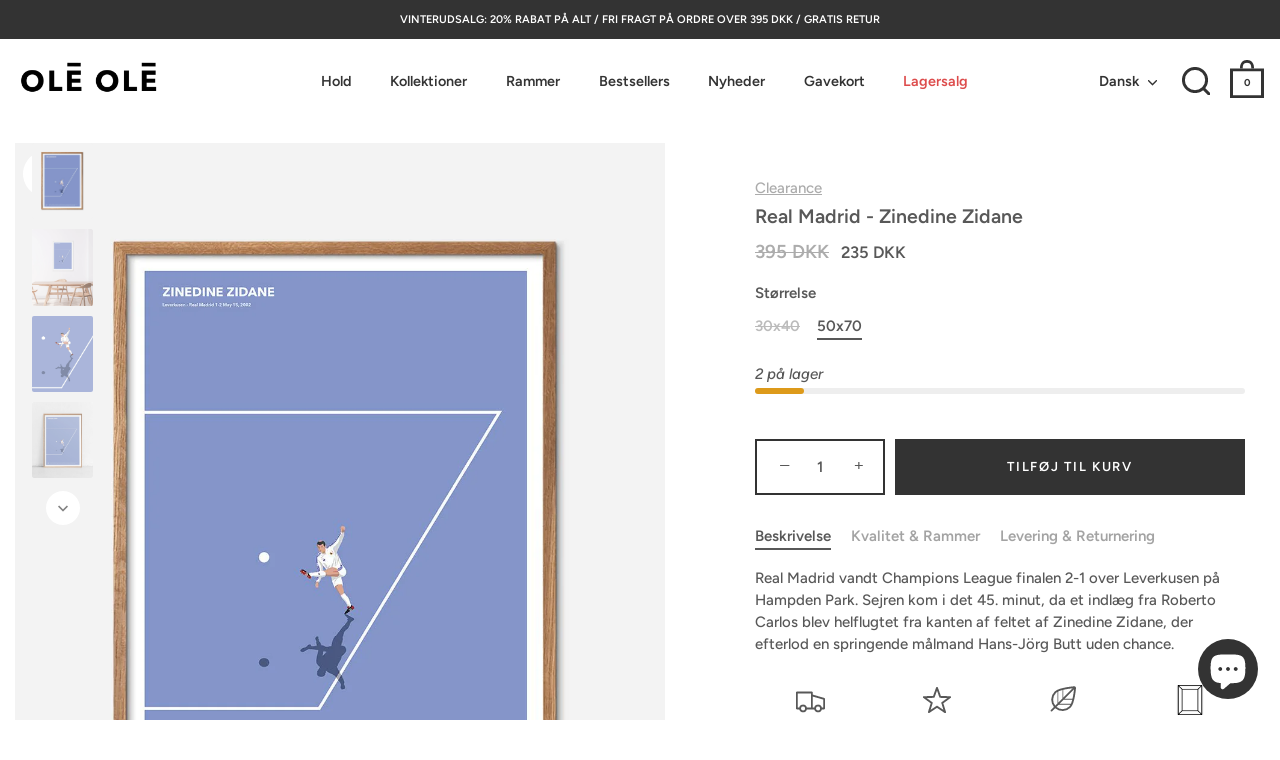

--- FILE ---
content_type: text/html; charset=utf-8
request_url: https://oleole.art/products/real-madrid-zinedine-zidane
body_size: 48420
content:
<!doctype html>
<html class="no-js" lang="da">
  <head>
    <!-- Showcase 5.5.0 -->

    <meta charset="utf-8" />
<meta name="viewport" content="width=device-width,initial-scale=1.0" />
<meta http-equiv="X-UA-Compatible" content="IE=edge">

<link rel="preconnect" href="https://cdn.shopify.com" crossorigin>
<link rel="preconnect" href="https://fonts.shopify.com" crossorigin>
<link rel="preconnect" href="https://monorail-edge.shopifysvc.com"><link rel="preload" as="font" href="//oleole.art/cdn/fonts/figtree/figtree_n5.3b6b7df38aa5986536945796e1f947445832047c.woff2" type="font/woff2" crossorigin><link rel="preload" as="font" href="//oleole.art/cdn/fonts/figtree/figtree_n6.9d1ea52bb49a0a86cfd1b0383d00f83d3fcc14de.woff2" type="font/woff2" crossorigin><link rel="preload" as="font" href="//oleole.art/cdn/fonts/figtree/figtree_n6.9d1ea52bb49a0a86cfd1b0383d00f83d3fcc14de.woff2" type="font/woff2" crossorigin><link rel="preload" as="font" href="//oleole.art/cdn/fonts/jost/jost_n4.d47a1b6347ce4a4c9f437608011273009d91f2b7.woff2" type="font/woff2" crossorigin><link rel="preload" href="//oleole.art/cdn/shop/t/15/assets/vendor.min.js?v=168793708584985561481674060906" as="script">
<link rel="preload" href="//oleole.art/cdn/shop/t/15/assets/theme.js?v=20800680399434237441763405814" as="script"><link rel="canonical" href="https://oleole.art/products/real-madrid-zinedine-zidane" /><link rel="icon" href="//oleole.art/cdn/shop/files/ole-ole-fav-icon.png?crop=center&height=48&v=1614849313&width=48" type="image/png"><meta name="description" content="Real Madrid vandt Champions League finalen 2-1 over Leverkusen på Hampden Park.">
<style>
      @font-face {
  font-family: Figtree;
  font-weight: 500;
  font-style: normal;
  font-display: swap;
  src: url("//oleole.art/cdn/fonts/figtree/figtree_n5.3b6b7df38aa5986536945796e1f947445832047c.woff2") format("woff2"),
       url("//oleole.art/cdn/fonts/figtree/figtree_n5.f26bf6dcae278b0ed902605f6605fa3338e81dab.woff") format("woff");
}

      @font-face {
  font-family: Figtree;
  font-weight: 500;
  font-style: normal;
  font-display: swap;
  src: url("//oleole.art/cdn/fonts/figtree/figtree_n5.3b6b7df38aa5986536945796e1f947445832047c.woff2") format("woff2"),
       url("//oleole.art/cdn/fonts/figtree/figtree_n5.f26bf6dcae278b0ed902605f6605fa3338e81dab.woff") format("woff");
}

      @font-face {
  font-family: Figtree;
  font-weight: 600;
  font-style: normal;
  font-display: swap;
  src: url("//oleole.art/cdn/fonts/figtree/figtree_n6.9d1ea52bb49a0a86cfd1b0383d00f83d3fcc14de.woff2") format("woff2"),
       url("//oleole.art/cdn/fonts/figtree/figtree_n6.f0fcdea525a0e47b2ae4ab645832a8e8a96d31d3.woff") format("woff");
}

      @font-face {
  font-family: Figtree;
  font-weight: 700;
  font-style: normal;
  font-display: swap;
  src: url("//oleole.art/cdn/fonts/figtree/figtree_n7.2fd9bfe01586148e644724096c9d75e8c7a90e55.woff2") format("woff2"),
       url("//oleole.art/cdn/fonts/figtree/figtree_n7.ea05de92d862f9594794ab281c4c3a67501ef5fc.woff") format("woff");
}

      @font-face {
  font-family: Figtree;
  font-weight: 500;
  font-style: italic;
  font-display: swap;
  src: url("//oleole.art/cdn/fonts/figtree/figtree_i5.969396f679a62854cf82dbf67acc5721e41351f0.woff2") format("woff2"),
       url("//oleole.art/cdn/fonts/figtree/figtree_i5.93bc1cad6c73ca9815f9777c49176dfc9d2890dd.woff") format("woff");
}

      @font-face {
  font-family: Figtree;
  font-weight: 700;
  font-style: italic;
  font-display: swap;
  src: url("//oleole.art/cdn/fonts/figtree/figtree_i7.06add7096a6f2ab742e09ec7e498115904eda1fe.woff2") format("woff2"),
       url("//oleole.art/cdn/fonts/figtree/figtree_i7.ee584b5fcaccdbb5518c0228158941f8df81b101.woff") format("woff");
}

      @font-face {
  font-family: Figtree;
  font-weight: 600;
  font-style: normal;
  font-display: swap;
  src: url("//oleole.art/cdn/fonts/figtree/figtree_n6.9d1ea52bb49a0a86cfd1b0383d00f83d3fcc14de.woff2") format("woff2"),
       url("//oleole.art/cdn/fonts/figtree/figtree_n6.f0fcdea525a0e47b2ae4ab645832a8e8a96d31d3.woff") format("woff");
}

      @font-face {
  font-family: Figtree;
  font-weight: 600;
  font-style: normal;
  font-display: swap;
  src: url("//oleole.art/cdn/fonts/figtree/figtree_n6.9d1ea52bb49a0a86cfd1b0383d00f83d3fcc14de.woff2") format("woff2"),
       url("//oleole.art/cdn/fonts/figtree/figtree_n6.f0fcdea525a0e47b2ae4ab645832a8e8a96d31d3.woff") format("woff");
}

      @font-face {
  font-family: Jost;
  font-weight: 400;
  font-style: normal;
  font-display: swap;
  src: url("//oleole.art/cdn/fonts/jost/jost_n4.d47a1b6347ce4a4c9f437608011273009d91f2b7.woff2") format("woff2"),
       url("//oleole.art/cdn/fonts/jost/jost_n4.791c46290e672b3f85c3d1c651ef2efa3819eadd.woff") format("woff");
}

    </style>

    <meta name="theme-color" content="#333333">

    <title>
      Zinedine Zidane | Fodboldplakater | Lagersalg
      
      
       | Olé Olé
    </title>

    <meta property="og:site_name" content="Olé Olé">
<meta property="og:url" content="https://oleole.art/products/real-madrid-zinedine-zidane">
<meta property="og:title" content="Zinedine Zidane | Fodboldplakater | Lagersalg">
<meta property="og:type" content="product">
<meta property="og:description" content="Real Madrid vandt Champions League finalen 2-1 over Leverkusen på Hampden Park."><meta property="og:image" content="http://oleole.art/cdn/shop/products/Real-madrid-zinedine-zidane-lagersalg-great-moments-fodbold-plakater-egetraesramme-262025_1200x1200.jpg?v=1675440466">
  <meta property="og:image:secure_url" content="https://oleole.art/cdn/shop/products/Real-madrid-zinedine-zidane-lagersalg-great-moments-fodbold-plakater-egetraesramme-262025_1200x1200.jpg?v=1675440466">
  <meta property="og:image:width" content="1080">
  <meta property="og:image:height" content="1350"><meta property="og:price:amount" content="235">
  <meta property="og:price:currency" content="DKK"><meta name="twitter:card" content="summary_large_image">
<meta name="twitter:title" content="Zinedine Zidane | Fodboldplakater | Lagersalg">
<meta name="twitter:description" content="Real Madrid vandt Champions League finalen 2-1 over Leverkusen på Hampden Park.">


    <style data-shopify>
      :root {
        --viewport-height: 100vh;
        --viewport-height-first-section: 100vh;
        --nav-height: 0;
      }
    </style>

    <link href="//oleole.art/cdn/shop/t/15/assets/styles.css?v=103547962390127698781766315150" rel="stylesheet" type="text/css" media="all" />

    <script>window.performance && window.performance.mark && window.performance.mark('shopify.content_for_header.start');</script><meta name="facebook-domain-verification" content="eo7n4zfgo75bcjyfmm1jkbdrhn0gzc">
<meta id="shopify-digital-wallet" name="shopify-digital-wallet" content="/52675412156/digital_wallets/dialog">
<meta name="shopify-checkout-api-token" content="4573ebfc0533732c6e6e4660ac6c1249">
<link rel="alternate" hreflang="x-default" href="https://oleole.art/products/real-madrid-zinedine-zidane">
<link rel="alternate" hreflang="da" href="https://oleole.art/products/real-madrid-zinedine-zidane">
<link rel="alternate" hreflang="en" href="https://oleole.art/en/products/real-madrid-zinedine-zidane">
<link rel="alternate" type="application/json+oembed" href="https://oleole.art/products/real-madrid-zinedine-zidane.oembed">
<script async="async" src="/checkouts/internal/preloads.js?locale=da-DK"></script>
<script id="apple-pay-shop-capabilities" type="application/json">{"shopId":52675412156,"countryCode":"DK","currencyCode":"DKK","merchantCapabilities":["supports3DS"],"merchantId":"gid:\/\/shopify\/Shop\/52675412156","merchantName":"Olé Olé","requiredBillingContactFields":["postalAddress","email","phone"],"requiredShippingContactFields":["postalAddress","email","phone"],"shippingType":"shipping","supportedNetworks":["visa","masterCard"],"total":{"type":"pending","label":"Olé Olé","amount":"1.00"},"shopifyPaymentsEnabled":true,"supportsSubscriptions":true}</script>
<script id="shopify-features" type="application/json">{"accessToken":"4573ebfc0533732c6e6e4660ac6c1249","betas":["rich-media-storefront-analytics"],"domain":"oleole.art","predictiveSearch":true,"shopId":52675412156,"locale":"da"}</script>
<script>var Shopify = Shopify || {};
Shopify.shop = "oleole-art.myshopify.com";
Shopify.locale = "da";
Shopify.currency = {"active":"DKK","rate":"1.0"};
Shopify.country = "DK";
Shopify.theme = {"name":"Showcase","id":131902177468,"schema_name":"Showcase","schema_version":"5.5.0","theme_store_id":677,"role":"main"};
Shopify.theme.handle = "null";
Shopify.theme.style = {"id":null,"handle":null};
Shopify.cdnHost = "oleole.art/cdn";
Shopify.routes = Shopify.routes || {};
Shopify.routes.root = "/";</script>
<script type="module">!function(o){(o.Shopify=o.Shopify||{}).modules=!0}(window);</script>
<script>!function(o){function n(){var o=[];function n(){o.push(Array.prototype.slice.apply(arguments))}return n.q=o,n}var t=o.Shopify=o.Shopify||{};t.loadFeatures=n(),t.autoloadFeatures=n()}(window);</script>
<script id="shop-js-analytics" type="application/json">{"pageType":"product"}</script>
<script defer="defer" async type="module" src="//oleole.art/cdn/shopifycloud/shop-js/modules/v2/client.init-shop-cart-sync_ByjAFD2B.da.esm.js"></script>
<script defer="defer" async type="module" src="//oleole.art/cdn/shopifycloud/shop-js/modules/v2/chunk.common_D-UimmQe.esm.js"></script>
<script defer="defer" async type="module" src="//oleole.art/cdn/shopifycloud/shop-js/modules/v2/chunk.modal_C_zrfWbZ.esm.js"></script>
<script type="module">
  await import("//oleole.art/cdn/shopifycloud/shop-js/modules/v2/client.init-shop-cart-sync_ByjAFD2B.da.esm.js");
await import("//oleole.art/cdn/shopifycloud/shop-js/modules/v2/chunk.common_D-UimmQe.esm.js");
await import("//oleole.art/cdn/shopifycloud/shop-js/modules/v2/chunk.modal_C_zrfWbZ.esm.js");

  window.Shopify.SignInWithShop?.initShopCartSync?.({"fedCMEnabled":true,"windoidEnabled":true});

</script>
<script>(function() {
  var isLoaded = false;
  function asyncLoad() {
    if (isLoaded) return;
    isLoaded = true;
    var urls = ["https:\/\/ecommplugins-scripts.trustpilot.com\/v2.1\/js\/header.min.js?settings=eyJrZXkiOiJRcDZxdDhsUkloUTJOOEdUIiwicyI6InNrdSJ9\u0026v=2.5\u0026shop=oleole-art.myshopify.com","https:\/\/ecommplugins-trustboxsettings.trustpilot.com\/oleole-art.myshopify.com.js?settings=1695817441360\u0026shop=oleole-art.myshopify.com","https:\/\/widget.trustpilot.com\/bootstrap\/v5\/tp.widget.sync.bootstrap.min.js?shop=oleole-art.myshopify.com","https:\/\/woolyfeed-tags.nyc3.cdn.digitaloceanspaces.com\/oleole-art.myshopify.com\/6856245748.js?shop=oleole-art.myshopify.com"];
    for (var i = 0; i < urls.length; i++) {
      var s = document.createElement('script');
      s.type = 'text/javascript';
      s.async = true;
      s.src = urls[i];
      var x = document.getElementsByTagName('script')[0];
      x.parentNode.insertBefore(s, x);
    }
  };
  if(window.attachEvent) {
    window.attachEvent('onload', asyncLoad);
  } else {
    window.addEventListener('load', asyncLoad, false);
  }
})();</script>
<script id="__st">var __st={"a":52675412156,"offset":3600,"reqid":"d5e678a7-13ec-4d04-9ceb-40d2223359b9-1769294911","pageurl":"oleole.art\/products\/real-madrid-zinedine-zidane","u":"a24e49859c88","p":"product","rtyp":"product","rid":7660614484156};</script>
<script>window.ShopifyPaypalV4VisibilityTracking = true;</script>
<script id="captcha-bootstrap">!function(){'use strict';const t='contact',e='account',n='new_comment',o=[[t,t],['blogs',n],['comments',n],[t,'customer']],c=[[e,'customer_login'],[e,'guest_login'],[e,'recover_customer_password'],[e,'create_customer']],r=t=>t.map((([t,e])=>`form[action*='/${t}']:not([data-nocaptcha='true']) input[name='form_type'][value='${e}']`)).join(','),a=t=>()=>t?[...document.querySelectorAll(t)].map((t=>t.form)):[];function s(){const t=[...o],e=r(t);return a(e)}const i='password',u='form_key',d=['recaptcha-v3-token','g-recaptcha-response','h-captcha-response',i],f=()=>{try{return window.sessionStorage}catch{return}},m='__shopify_v',_=t=>t.elements[u];function p(t,e,n=!1){try{const o=window.sessionStorage,c=JSON.parse(o.getItem(e)),{data:r}=function(t){const{data:e,action:n}=t;return t[m]||n?{data:e,action:n}:{data:t,action:n}}(c);for(const[e,n]of Object.entries(r))t.elements[e]&&(t.elements[e].value=n);n&&o.removeItem(e)}catch(o){console.error('form repopulation failed',{error:o})}}const l='form_type',E='cptcha';function T(t){t.dataset[E]=!0}const w=window,h=w.document,L='Shopify',v='ce_forms',y='captcha';let A=!1;((t,e)=>{const n=(g='f06e6c50-85a8-45c8-87d0-21a2b65856fe',I='https://cdn.shopify.com/shopifycloud/storefront-forms-hcaptcha/ce_storefront_forms_captcha_hcaptcha.v1.5.2.iife.js',D={infoText:'Beskyttet af hCaptcha',privacyText:'Beskyttelse af persondata',termsText:'Vilkår'},(t,e,n)=>{const o=w[L][v],c=o.bindForm;if(c)return c(t,g,e,D).then(n);var r;o.q.push([[t,g,e,D],n]),r=I,A||(h.body.append(Object.assign(h.createElement('script'),{id:'captcha-provider',async:!0,src:r})),A=!0)});var g,I,D;w[L]=w[L]||{},w[L][v]=w[L][v]||{},w[L][v].q=[],w[L][y]=w[L][y]||{},w[L][y].protect=function(t,e){n(t,void 0,e),T(t)},Object.freeze(w[L][y]),function(t,e,n,w,h,L){const[v,y,A,g]=function(t,e,n){const i=e?o:[],u=t?c:[],d=[...i,...u],f=r(d),m=r(i),_=r(d.filter((([t,e])=>n.includes(e))));return[a(f),a(m),a(_),s()]}(w,h,L),I=t=>{const e=t.target;return e instanceof HTMLFormElement?e:e&&e.form},D=t=>v().includes(t);t.addEventListener('submit',(t=>{const e=I(t);if(!e)return;const n=D(e)&&!e.dataset.hcaptchaBound&&!e.dataset.recaptchaBound,o=_(e),c=g().includes(e)&&(!o||!o.value);(n||c)&&t.preventDefault(),c&&!n&&(function(t){try{if(!f())return;!function(t){const e=f();if(!e)return;const n=_(t);if(!n)return;const o=n.value;o&&e.removeItem(o)}(t);const e=Array.from(Array(32),(()=>Math.random().toString(36)[2])).join('');!function(t,e){_(t)||t.append(Object.assign(document.createElement('input'),{type:'hidden',name:u})),t.elements[u].value=e}(t,e),function(t,e){const n=f();if(!n)return;const o=[...t.querySelectorAll(`input[type='${i}']`)].map((({name:t})=>t)),c=[...d,...o],r={};for(const[a,s]of new FormData(t).entries())c.includes(a)||(r[a]=s);n.setItem(e,JSON.stringify({[m]:1,action:t.action,data:r}))}(t,e)}catch(e){console.error('failed to persist form',e)}}(e),e.submit())}));const S=(t,e)=>{t&&!t.dataset[E]&&(n(t,e.some((e=>e===t))),T(t))};for(const o of['focusin','change'])t.addEventListener(o,(t=>{const e=I(t);D(e)&&S(e,y())}));const B=e.get('form_key'),M=e.get(l),P=B&&M;t.addEventListener('DOMContentLoaded',(()=>{const t=y();if(P)for(const e of t)e.elements[l].value===M&&p(e,B);[...new Set([...A(),...v().filter((t=>'true'===t.dataset.shopifyCaptcha))])].forEach((e=>S(e,t)))}))}(h,new URLSearchParams(w.location.search),n,t,e,['guest_login'])})(!0,!0)}();</script>
<script integrity="sha256-4kQ18oKyAcykRKYeNunJcIwy7WH5gtpwJnB7kiuLZ1E=" data-source-attribution="shopify.loadfeatures" defer="defer" src="//oleole.art/cdn/shopifycloud/storefront/assets/storefront/load_feature-a0a9edcb.js" crossorigin="anonymous"></script>
<script data-source-attribution="shopify.dynamic_checkout.dynamic.init">var Shopify=Shopify||{};Shopify.PaymentButton=Shopify.PaymentButton||{isStorefrontPortableWallets:!0,init:function(){window.Shopify.PaymentButton.init=function(){};var t=document.createElement("script");t.src="https://oleole.art/cdn/shopifycloud/portable-wallets/latest/portable-wallets.da.js",t.type="module",document.head.appendChild(t)}};
</script>
<script data-source-attribution="shopify.dynamic_checkout.buyer_consent">
  function portableWalletsHideBuyerConsent(e){var t=document.getElementById("shopify-buyer-consent"),n=document.getElementById("shopify-subscription-policy-button");t&&n&&(t.classList.add("hidden"),t.setAttribute("aria-hidden","true"),n.removeEventListener("click",e))}function portableWalletsShowBuyerConsent(e){var t=document.getElementById("shopify-buyer-consent"),n=document.getElementById("shopify-subscription-policy-button");t&&n&&(t.classList.remove("hidden"),t.removeAttribute("aria-hidden"),n.addEventListener("click",e))}window.Shopify?.PaymentButton&&(window.Shopify.PaymentButton.hideBuyerConsent=portableWalletsHideBuyerConsent,window.Shopify.PaymentButton.showBuyerConsent=portableWalletsShowBuyerConsent);
</script>
<script data-source-attribution="shopify.dynamic_checkout.cart.bootstrap">document.addEventListener("DOMContentLoaded",(function(){function t(){return document.querySelector("shopify-accelerated-checkout-cart, shopify-accelerated-checkout")}if(t())Shopify.PaymentButton.init();else{new MutationObserver((function(e,n){t()&&(Shopify.PaymentButton.init(),n.disconnect())})).observe(document.body,{childList:!0,subtree:!0})}}));
</script>
<script id='scb4127' type='text/javascript' async='' src='https://oleole.art/cdn/shopifycloud/privacy-banner/storefront-banner.js'></script><link id="shopify-accelerated-checkout-styles" rel="stylesheet" media="screen" href="https://oleole.art/cdn/shopifycloud/portable-wallets/latest/accelerated-checkout-backwards-compat.css" crossorigin="anonymous">
<style id="shopify-accelerated-checkout-cart">
        #shopify-buyer-consent {
  margin-top: 1em;
  display: inline-block;
  width: 100%;
}

#shopify-buyer-consent.hidden {
  display: none;
}

#shopify-subscription-policy-button {
  background: none;
  border: none;
  padding: 0;
  text-decoration: underline;
  font-size: inherit;
  cursor: pointer;
}

#shopify-subscription-policy-button::before {
  box-shadow: none;
}

      </style>

<script>window.performance && window.performance.mark && window.performance.mark('shopify.content_for_header.end');</script>

    <script>
      document.documentElement.className = document.documentElement.className.replace('no-js', 'js');
      window.theme = window.theme || {};
      
        theme.money_format_with_code_preference = "\u003cspan class=money\u003e{{amount_no_decimals}} DKK\u003c\/span\u003e";
      
      theme.money_format = "\u003cspan class=money\u003e{{amount_no_decimals}} DKK\u003c\/span\u003e";
      theme.money_container = '.theme-money';
      theme.strings = {
        previous: "Tidligere",
        next: "Næste",
        close: "Tæt",
        addressError: "Der opstod en fejl ved at slå op på adressen",
        addressNoResults: "Ingen resultater for denne adresse",
        addressQueryLimit: "Du har overskredet brugsgrænse for Google API. Overvej at opgradere til en  \u003ca href=\"https:\/\/developers.google.com\/maps\/premium\/usage-limits\"\u003ePremium Plan\u003c\/a\u003e.",
        authError: "Der opstod et problem med at godkende din Google Maps API-nøgle.",
        back: "Tidligere",
        cartConfirmation: "Du skal acceptere handelsbetingelserne, før du kan fortsætte.",
        loadMore: "Flere",
        infiniteScrollNoMore: "Ingen flere resultater",
        priceNonExistent: "Ikke Tilgængelig",
        buttonDefault: "Tilføj til Kurv",
        buttonPreorder: "Forudbestille",
        buttonNoStock: "Udsolgt",
        buttonNoVariant: "Ikke Tilgængelig",
        variantNoStock: "Udsolgt",
        unitPriceSeparator: " \/ ",
        colorBoxPrevious: "Forudgående",
        colorBoxNext: "Næste",
        colorBoxClose: "Tæt",
        navigateHome: "Hjem",
        productAddingToCart: "Tilføjer",
        productAddedToCart: "Tilføjet",
        popupWasAdded: "blev føjet til din kurv",
        popupCheckout: "Checkout",
        popupContinueShopping: "Fortsæt med at handle her",
        onlyXLeft: "[[ quantity ]] på lager",
        priceSoldOut: "Udsolgt",
        inventoryLowStock: "Begrænset lager",
        inventoryInStock: "På lager",
        loading: "Beregning...",
        viewCart: "Gå til Kurv",
        page: "Side {{ page }}",
        imageSlider: "Billeder",
        clearAll: "Ryd alt"
      };
      theme.routes = {
        root_url: '/',
        cart_url: '/cart',
        cart_add_url: '/cart/add',
        checkout: '/checkout'
      };
      theme.settings = {
        animationEnabledDesktop: true,
        animationEnabledMobile: true
      };

      theme.checkViewportFillers = function(){
        var toggleState = false;
        var elPageContent = document.getElementById('page-content');
        if(elPageContent) {
          var elOverlapSection = elPageContent.querySelector('.header-overlap-section');
          if (elOverlapSection) {
            var padding = parseInt(getComputedStyle(elPageContent).getPropertyValue('padding-top'));
            toggleState = ((Math.round(elOverlapSection.offsetTop) - padding) === 0);
          }
        }
        if(toggleState) {
          document.getElementsByTagName('body')[0].classList.add('header-section-overlap');
        } else {
          document.getElementsByTagName('body')[0].classList.remove('header-section-overlap');
        }
      };

      theme.assessAltLogo = function(){
        var elsOverlappers = document.querySelectorAll('.needs-alt-logo');
        var useAltLogo = false;
        if(elsOverlappers.length) {
          var elSiteControl = document.querySelector('#site-control');
          var elSiteControlInner = document.querySelector('#site-control .site-control__inner');
          var headerMid = elSiteControlInner.offsetTop + elSiteControl.offsetTop + elSiteControlInner.offsetHeight / 2;
          Array.prototype.forEach.call(elsOverlappers, function(el, i){
            var thisTop = el.getBoundingClientRect().top;
            var thisBottom = thisTop + el.offsetHeight;
            if(headerMid > thisTop && headerMid < thisBottom) {
              useAltLogo = true;
              return false;
            }
          });
        }
        if(useAltLogo) {
          document.getElementsByTagName('body')[0].classList.add('use-alt-logo');
        } else {
          document.getElementsByTagName('body')[0].classList.remove('use-alt-logo');
        }
      };
    </script>

    <!-- Hotjar Tracking Code for https://oleole.art/ -->
    <script>
      (function(h,o,t,j,a,r){
          h.hj=h.hj||function(){(h.hj.q=h.hj.q||[]).push(arguments)};
          h._hjSettings={hjid:2795705,hjsv:6};
          a=o.getElementsByTagName('head')[0];
          r=o.createElement('script');r.async=1;
          r.src=t+h._hjSettings.hjid+j+h._hjSettings.hjsv;
          a.appendChild(r);
      })(window,document,'https://static.hotjar.com/c/hotjar-','.js?sv=');
    </script>

    <meta name="google-site-verification" content="nWeOj7416NK51rpucxRkWIZBrb5gbMVY6Y_DWOSiVsU">
  <!-- BEGIN app block: shopify://apps/sales-discounts/blocks/sale-labels/29205fb1-2e68-4d81-a905-d828a51c8413 --><style>#Product-Slider>div+div .hc-sale-tag,.Product__Gallery--stack .Product__SlideItem+.Product__SlideItem .hc-sale-tag,.\#product-card-badge.\@type\:sale,.badge--on-sale,.badge--onsale,.badge.color-sale,.badge.onsale,.flag.sale,.grid-product__on-sale,.grid-product__tag--sale,.hc-sale-tag+.ProductItem__Wrapper .ProductItem__Label,.hc-sale-tag+.badge__container,.hc-sale-tag+.card__inner .badge,.hc-sale-tag+.card__inner+.card__content .card__badge,.hc-sale-tag+link+.card-wrapper .card__badge,.hc-sale-tag+.card__wrapper .card__badge,.hc-sale-tag+.image-wrapper .product-item__badge,.hc-sale-tag+.product--labels,.hc-sale-tag+.product-item__image-wrapper .product-item__label-list,.hc-sale-tag+a .label,.hc-sale-tag+img+.product-item__meta+.product-item__badge,.label .overlay-sale,.lbl.on-sale,.media-column+.media-column .hc-sale-tag,.price__badge-sale,.product-badge--sale,.product-badge__sale,.product-card__label--sale,.product-item__badge--sale,.product-label--on-sale,.product-label--sale,.product-label.sale,.product__badge--sale,.product__badge__item--sale,.product__media-icon,.productitem__badge--sale,.sale-badge,.sale-box,.sale-item.icn,.sale-sticker,.sale_banner,.theme-img+.theme-img .hc-sale-tag,.hc-sale-tag+a+.badge,.hc-sale-tag+div .badge{display:none!important}.facets__display{z-index:3!important}.indiv-product .hc-sale-tag,.product-item--with-hover-swatches .hc-sale-tag,.product-recommendations .hc-sale-tag{z-index:3}#Product-Slider .hc-sale-tag{z-index:6}.product-holder .hc-sale-tag{z-index:9}.apply-gallery-animation .hc-product-page{z-index:10}.product-card.relative.flex.flex-col .hc-sale-tag{z-index:21}@media only screen and (min-width:750px){.product-gallery-item+.product-gallery-item .hc-sale-tag,.product__slide+.product__slide .hc-sale-tag,.yv-product-slider-item+.yv-product-slider-item .hc-sale-tag{display:none!important}}@media (min-width:960px){.product__media-item+.product__media-item .hc-sale-tag,.splide__slide+.splide__slide .hc-sale-tag{display:none!important}}
</style>
<script>
  let hcSaleLabelSettings = {
    domain: "oleole-art.myshopify.com",
    variants: [{"id":42210891792572,"title":"30x40","option1":"30x40","option2":null,"option3":null,"sku":"OLE-GM-7-OOA","requires_shipping":true,"taxable":true,"featured_image":{"id":34629892636860,"product_id":7660614484156,"position":1,"created_at":"2023-02-03T17:07:46+01:00","updated_at":"2023-02-03T17:07:46+01:00","alt":"En Real Madrid fodbold plakat med Zinedine Zidane fra lagersalg i en egetræsramme - Olé Olé","width":1080,"height":1350,"src":"\/\/oleole.art\/cdn\/shop\/products\/Real-madrid-zinedine-zidane-lagersalg-great-moments-fodbold-plakater-egetraesramme-262025.jpg?v=1675440466","variant_ids":[42210891792572,42210891825340]},"available":false,"name":"Real Madrid - Zinedine Zidane - 30x40","public_title":"30x40","options":["30x40"],"price":13500,"weight":30,"compare_at_price":27500,"inventory_management":"shopify","barcode":"","featured_media":{"alt":"En Real Madrid fodbold plakat med Zinedine Zidane fra lagersalg i en egetræsramme - Olé Olé","id":27151564439740,"position":1,"preview_image":{"aspect_ratio":0.8,"height":1350,"width":1080,"src":"\/\/oleole.art\/cdn\/shop\/products\/Real-madrid-zinedine-zidane-lagersalg-great-moments-fodbold-plakater-egetraesramme-262025.jpg?v=1675440466"}},"requires_selling_plan":false,"selling_plan_allocations":[]},{"id":42210891825340,"title":"50x70","option1":"50x70","option2":null,"option3":null,"sku":"OLE-GM-8-OOA","requires_shipping":true,"taxable":true,"featured_image":{"id":34629892636860,"product_id":7660614484156,"position":1,"created_at":"2023-02-03T17:07:46+01:00","updated_at":"2023-02-03T17:07:46+01:00","alt":"En Real Madrid fodbold plakat med Zinedine Zidane fra lagersalg i en egetræsramme - Olé Olé","width":1080,"height":1350,"src":"\/\/oleole.art\/cdn\/shop\/products\/Real-madrid-zinedine-zidane-lagersalg-great-moments-fodbold-plakater-egetraesramme-262025.jpg?v=1675440466","variant_ids":[42210891792572,42210891825340]},"available":true,"name":"Real Madrid - Zinedine Zidane - 50x70","public_title":"50x70","options":["50x70"],"price":23500,"weight":60,"compare_at_price":39500,"inventory_management":"shopify","barcode":"","featured_media":{"alt":"En Real Madrid fodbold plakat med Zinedine Zidane fra lagersalg i en egetræsramme - Olé Olé","id":27151564439740,"position":1,"preview_image":{"aspect_ratio":0.8,"height":1350,"width":1080,"src":"\/\/oleole.art\/cdn\/shop\/products\/Real-madrid-zinedine-zidane-lagersalg-great-moments-fodbold-plakater-egetraesramme-262025.jpg?v=1675440466"}},"requires_selling_plan":false,"selling_plan_allocations":[]}],
    selectedVariant: {"id":42210891825340,"title":"50x70","option1":"50x70","option2":null,"option3":null,"sku":"OLE-GM-8-OOA","requires_shipping":true,"taxable":true,"featured_image":{"id":34629892636860,"product_id":7660614484156,"position":1,"created_at":"2023-02-03T17:07:46+01:00","updated_at":"2023-02-03T17:07:46+01:00","alt":"En Real Madrid fodbold plakat med Zinedine Zidane fra lagersalg i en egetræsramme - Olé Olé","width":1080,"height":1350,"src":"\/\/oleole.art\/cdn\/shop\/products\/Real-madrid-zinedine-zidane-lagersalg-great-moments-fodbold-plakater-egetraesramme-262025.jpg?v=1675440466","variant_ids":[42210891792572,42210891825340]},"available":true,"name":"Real Madrid - Zinedine Zidane - 50x70","public_title":"50x70","options":["50x70"],"price":23500,"weight":60,"compare_at_price":39500,"inventory_management":"shopify","barcode":"","featured_media":{"alt":"En Real Madrid fodbold plakat med Zinedine Zidane fra lagersalg i en egetræsramme - Olé Olé","id":27151564439740,"position":1,"preview_image":{"aspect_ratio":0.8,"height":1350,"width":1080,"src":"\/\/oleole.art\/cdn\/shop\/products\/Real-madrid-zinedine-zidane-lagersalg-great-moments-fodbold-plakater-egetraesramme-262025.jpg?v=1675440466"}},"requires_selling_plan":false,"selling_plan_allocations":[]},
    productPageImages: ["\/\/oleole.art\/cdn\/shop\/products\/Real-madrid-zinedine-zidane-lagersalg-great-moments-fodbold-plakater-egetraesramme-262025.jpg?v=1675440466","\/\/oleole.art\/cdn\/shop\/products\/Real-madrid-zinedine-zidane-lagersalg-great-moments-fodbold-plakater-stue-432124.jpg?v=1675440466","\/\/oleole.art\/cdn\/shop\/products\/Real-madrid-zinedine-zidane-great-moments-fodbold-plakater-zoom-lagersalg-841064.jpg?v=1675440466","\/\/oleole.art\/cdn\/shop\/products\/Real-madrid-zinedine-zidane-lagersalg-great-moments-fodbold-plakater-gulv-667452.jpg?v=1675440466","\/\/oleole.art\/cdn\/shop\/products\/Real-madrid-zinedine-zidane-lagersalg-great-moments-fodbold-plakater-emballage-916101.jpg?v=1675440466"],
    
  }
</script>
<style>.hc-sale-tag{z-index:2;position:absolute!important;top:8px;left:8px;display:inline-block;background:#fb485e;color:#ffffff;height:46px;width:46px;border-radius:23px;text-align:center;vertical-align:middle;font-weight:700;line-height:46px;-webkit-transform:rotate(-30deg);transform:rotate(-30deg)}@media screen and (max-width: 680px){.hc-sale-tag{top:2px;left:2px}}.hc-sale-tag{background:#ffffff!important;color:#de2525!important;}.hc-sale-tag span{color:#de2525!important}</style><script>document.addEventListener("DOMContentLoaded",function(){"undefined"!=typeof hcVariants&&function(e){function t(e,t,a){return function(){if(a)return t.apply(this,arguments),e.apply(this,arguments);var n=e.apply(this,arguments);return t.apply(this,arguments),n}}var a=null;function n(){var t=window.location.search.replace(/.*variant=(\d+).*/,"$1");t&&t!=a&&(a=t,e(t))}window.history.pushState=t(history.pushState,n),window.history.replaceState=t(history.replaceState,n),window.addEventListener("popstate",n)}(function(e){let t=null;for(var a=0;a<hcVariants.length;a++)if(hcVariants[a].id==e){t=hcVariants[a];var n=document.querySelectorAll(".hc-product-page.hc-sale-tag");if(t.compare_at_price&&t.compare_at_price>t.price){var r=100*(t.compare_at_price-t.price)/t.compare_at_price;if(null!=r)for(a=0;a<n.length;a++)n[a].childNodes[0].textContent=r.toFixed(0)+"%",n[a].style.display="block";else for(a=0;a<n.length;a++)n[a].style.display="none"}else for(a=0;a<n.length;a++)n[a].style.display="none";break}})});</script> 


<!-- END app block --><!-- BEGIN app block: shopify://apps/klaviyo-email-marketing-sms/blocks/klaviyo-onsite-embed/2632fe16-c075-4321-a88b-50b567f42507 -->












  <script async src="https://static.klaviyo.com/onsite/js/Rr3RQz/klaviyo.js?company_id=Rr3RQz"></script>
  <script>!function(){if(!window.klaviyo){window._klOnsite=window._klOnsite||[];try{window.klaviyo=new Proxy({},{get:function(n,i){return"push"===i?function(){var n;(n=window._klOnsite).push.apply(n,arguments)}:function(){for(var n=arguments.length,o=new Array(n),w=0;w<n;w++)o[w]=arguments[w];var t="function"==typeof o[o.length-1]?o.pop():void 0,e=new Promise((function(n){window._klOnsite.push([i].concat(o,[function(i){t&&t(i),n(i)}]))}));return e}}})}catch(n){window.klaviyo=window.klaviyo||[],window.klaviyo.push=function(){var n;(n=window._klOnsite).push.apply(n,arguments)}}}}();</script>

  
    <script id="viewed_product">
      if (item == null) {
        var _learnq = _learnq || [];

        var MetafieldReviews = null
        var MetafieldYotpoRating = null
        var MetafieldYotpoCount = null
        var MetafieldLooxRating = null
        var MetafieldLooxCount = null
        var okendoProduct = null
        var okendoProductReviewCount = null
        var okendoProductReviewAverageValue = null
        try {
          // The following fields are used for Customer Hub recently viewed in order to add reviews.
          // This information is not part of __kla_viewed. Instead, it is part of __kla_viewed_reviewed_items
          MetafieldReviews = {};
          MetafieldYotpoRating = null
          MetafieldYotpoCount = null
          MetafieldLooxRating = null
          MetafieldLooxCount = null

          okendoProduct = null
          // If the okendo metafield is not legacy, it will error, which then requires the new json formatted data
          if (okendoProduct && 'error' in okendoProduct) {
            okendoProduct = null
          }
          okendoProductReviewCount = okendoProduct ? okendoProduct.reviewCount : null
          okendoProductReviewAverageValue = okendoProduct ? okendoProduct.reviewAverageValue : null
        } catch (error) {
          console.error('Error in Klaviyo onsite reviews tracking:', error);
        }

        var item = {
          Name: "Real Madrid - Zinedine Zidane",
          ProductID: 7660614484156,
          Categories: ["Lagersalg","Real Madrid"],
          ImageURL: "https://oleole.art/cdn/shop/products/Real-madrid-zinedine-zidane-lagersalg-great-moments-fodbold-plakater-egetraesramme-262025_grande.jpg?v=1675440466",
          URL: "https://oleole.art/products/real-madrid-zinedine-zidane",
          Brand: "Olé Olé",
          Price: "135 DKK",
          Value: "135",
          CompareAtPrice: "395 DKK"
        };
        _learnq.push(['track', 'Viewed Product', item]);
        _learnq.push(['trackViewedItem', {
          Title: item.Name,
          ItemId: item.ProductID,
          Categories: item.Categories,
          ImageUrl: item.ImageURL,
          Url: item.URL,
          Metadata: {
            Brand: item.Brand,
            Price: item.Price,
            Value: item.Value,
            CompareAtPrice: item.CompareAtPrice
          },
          metafields:{
            reviews: MetafieldReviews,
            yotpo:{
              rating: MetafieldYotpoRating,
              count: MetafieldYotpoCount,
            },
            loox:{
              rating: MetafieldLooxRating,
              count: MetafieldLooxCount,
            },
            okendo: {
              rating: okendoProductReviewAverageValue,
              count: okendoProductReviewCount,
            }
          }
        }]);
      }
    </script>
  




  <script>
    window.klaviyoReviewsProductDesignMode = false
  </script>







<!-- END app block --><script src="https://cdn.shopify.com/extensions/019bbca0-fcf5-7f6c-8590-d768dd0bcdd7/sdm-extensions-56/assets/hc-sale-labels.min.js" type="text/javascript" defer="defer"></script>
<script src="https://cdn.shopify.com/extensions/019bbca0-fcf5-7f6c-8590-d768dd0bcdd7/sdm-extensions-56/assets/hc-original-price.min.js" type="text/javascript" defer="defer"></script>
<script src="https://cdn.shopify.com/extensions/e8878072-2f6b-4e89-8082-94b04320908d/inbox-1254/assets/inbox-chat-loader.js" type="text/javascript" defer="defer"></script>
<link href="https://monorail-edge.shopifysvc.com" rel="dns-prefetch">
<script>(function(){if ("sendBeacon" in navigator && "performance" in window) {try {var session_token_from_headers = performance.getEntriesByType('navigation')[0].serverTiming.find(x => x.name == '_s').description;} catch {var session_token_from_headers = undefined;}var session_cookie_matches = document.cookie.match(/_shopify_s=([^;]*)/);var session_token_from_cookie = session_cookie_matches && session_cookie_matches.length === 2 ? session_cookie_matches[1] : "";var session_token = session_token_from_headers || session_token_from_cookie || "";function handle_abandonment_event(e) {var entries = performance.getEntries().filter(function(entry) {return /monorail-edge.shopifysvc.com/.test(entry.name);});if (!window.abandonment_tracked && entries.length === 0) {window.abandonment_tracked = true;var currentMs = Date.now();var navigation_start = performance.timing.navigationStart;var payload = {shop_id: 52675412156,url: window.location.href,navigation_start,duration: currentMs - navigation_start,session_token,page_type: "product"};window.navigator.sendBeacon("https://monorail-edge.shopifysvc.com/v1/produce", JSON.stringify({schema_id: "online_store_buyer_site_abandonment/1.1",payload: payload,metadata: {event_created_at_ms: currentMs,event_sent_at_ms: currentMs}}));}}window.addEventListener('pagehide', handle_abandonment_event);}}());</script>
<script id="web-pixels-manager-setup">(function e(e,d,r,n,o){if(void 0===o&&(o={}),!Boolean(null===(a=null===(i=window.Shopify)||void 0===i?void 0:i.analytics)||void 0===a?void 0:a.replayQueue)){var i,a;window.Shopify=window.Shopify||{};var t=window.Shopify;t.analytics=t.analytics||{};var s=t.analytics;s.replayQueue=[],s.publish=function(e,d,r){return s.replayQueue.push([e,d,r]),!0};try{self.performance.mark("wpm:start")}catch(e){}var l=function(){var e={modern:/Edge?\/(1{2}[4-9]|1[2-9]\d|[2-9]\d{2}|\d{4,})\.\d+(\.\d+|)|Firefox\/(1{2}[4-9]|1[2-9]\d|[2-9]\d{2}|\d{4,})\.\d+(\.\d+|)|Chrom(ium|e)\/(9{2}|\d{3,})\.\d+(\.\d+|)|(Maci|X1{2}).+ Version\/(15\.\d+|(1[6-9]|[2-9]\d|\d{3,})\.\d+)([,.]\d+|)( \(\w+\)|)( Mobile\/\w+|) Safari\/|Chrome.+OPR\/(9{2}|\d{3,})\.\d+\.\d+|(CPU[ +]OS|iPhone[ +]OS|CPU[ +]iPhone|CPU IPhone OS|CPU iPad OS)[ +]+(15[._]\d+|(1[6-9]|[2-9]\d|\d{3,})[._]\d+)([._]\d+|)|Android:?[ /-](13[3-9]|1[4-9]\d|[2-9]\d{2}|\d{4,})(\.\d+|)(\.\d+|)|Android.+Firefox\/(13[5-9]|1[4-9]\d|[2-9]\d{2}|\d{4,})\.\d+(\.\d+|)|Android.+Chrom(ium|e)\/(13[3-9]|1[4-9]\d|[2-9]\d{2}|\d{4,})\.\d+(\.\d+|)|SamsungBrowser\/([2-9]\d|\d{3,})\.\d+/,legacy:/Edge?\/(1[6-9]|[2-9]\d|\d{3,})\.\d+(\.\d+|)|Firefox\/(5[4-9]|[6-9]\d|\d{3,})\.\d+(\.\d+|)|Chrom(ium|e)\/(5[1-9]|[6-9]\d|\d{3,})\.\d+(\.\d+|)([\d.]+$|.*Safari\/(?![\d.]+ Edge\/[\d.]+$))|(Maci|X1{2}).+ Version\/(10\.\d+|(1[1-9]|[2-9]\d|\d{3,})\.\d+)([,.]\d+|)( \(\w+\)|)( Mobile\/\w+|) Safari\/|Chrome.+OPR\/(3[89]|[4-9]\d|\d{3,})\.\d+\.\d+|(CPU[ +]OS|iPhone[ +]OS|CPU[ +]iPhone|CPU IPhone OS|CPU iPad OS)[ +]+(10[._]\d+|(1[1-9]|[2-9]\d|\d{3,})[._]\d+)([._]\d+|)|Android:?[ /-](13[3-9]|1[4-9]\d|[2-9]\d{2}|\d{4,})(\.\d+|)(\.\d+|)|Mobile Safari.+OPR\/([89]\d|\d{3,})\.\d+\.\d+|Android.+Firefox\/(13[5-9]|1[4-9]\d|[2-9]\d{2}|\d{4,})\.\d+(\.\d+|)|Android.+Chrom(ium|e)\/(13[3-9]|1[4-9]\d|[2-9]\d{2}|\d{4,})\.\d+(\.\d+|)|Android.+(UC? ?Browser|UCWEB|U3)[ /]?(15\.([5-9]|\d{2,})|(1[6-9]|[2-9]\d|\d{3,})\.\d+)\.\d+|SamsungBrowser\/(5\.\d+|([6-9]|\d{2,})\.\d+)|Android.+MQ{2}Browser\/(14(\.(9|\d{2,})|)|(1[5-9]|[2-9]\d|\d{3,})(\.\d+|))(\.\d+|)|K[Aa][Ii]OS\/(3\.\d+|([4-9]|\d{2,})\.\d+)(\.\d+|)/},d=e.modern,r=e.legacy,n=navigator.userAgent;return n.match(d)?"modern":n.match(r)?"legacy":"unknown"}(),u="modern"===l?"modern":"legacy",c=(null!=n?n:{modern:"",legacy:""})[u],f=function(e){return[e.baseUrl,"/wpm","/b",e.hashVersion,"modern"===e.buildTarget?"m":"l",".js"].join("")}({baseUrl:d,hashVersion:r,buildTarget:u}),m=function(e){var d=e.version,r=e.bundleTarget,n=e.surface,o=e.pageUrl,i=e.monorailEndpoint;return{emit:function(e){var a=e.status,t=e.errorMsg,s=(new Date).getTime(),l=JSON.stringify({metadata:{event_sent_at_ms:s},events:[{schema_id:"web_pixels_manager_load/3.1",payload:{version:d,bundle_target:r,page_url:o,status:a,surface:n,error_msg:t},metadata:{event_created_at_ms:s}}]});if(!i)return console&&console.warn&&console.warn("[Web Pixels Manager] No Monorail endpoint provided, skipping logging."),!1;try{return self.navigator.sendBeacon.bind(self.navigator)(i,l)}catch(e){}var u=new XMLHttpRequest;try{return u.open("POST",i,!0),u.setRequestHeader("Content-Type","text/plain"),u.send(l),!0}catch(e){return console&&console.warn&&console.warn("[Web Pixels Manager] Got an unhandled error while logging to Monorail."),!1}}}}({version:r,bundleTarget:l,surface:e.surface,pageUrl:self.location.href,monorailEndpoint:e.monorailEndpoint});try{o.browserTarget=l,function(e){var d=e.src,r=e.async,n=void 0===r||r,o=e.onload,i=e.onerror,a=e.sri,t=e.scriptDataAttributes,s=void 0===t?{}:t,l=document.createElement("script"),u=document.querySelector("head"),c=document.querySelector("body");if(l.async=n,l.src=d,a&&(l.integrity=a,l.crossOrigin="anonymous"),s)for(var f in s)if(Object.prototype.hasOwnProperty.call(s,f))try{l.dataset[f]=s[f]}catch(e){}if(o&&l.addEventListener("load",o),i&&l.addEventListener("error",i),u)u.appendChild(l);else{if(!c)throw new Error("Did not find a head or body element to append the script");c.appendChild(l)}}({src:f,async:!0,onload:function(){if(!function(){var e,d;return Boolean(null===(d=null===(e=window.Shopify)||void 0===e?void 0:e.analytics)||void 0===d?void 0:d.initialized)}()){var d=window.webPixelsManager.init(e)||void 0;if(d){var r=window.Shopify.analytics;r.replayQueue.forEach((function(e){var r=e[0],n=e[1],o=e[2];d.publishCustomEvent(r,n,o)})),r.replayQueue=[],r.publish=d.publishCustomEvent,r.visitor=d.visitor,r.initialized=!0}}},onerror:function(){return m.emit({status:"failed",errorMsg:"".concat(f," has failed to load")})},sri:function(e){var d=/^sha384-[A-Za-z0-9+/=]+$/;return"string"==typeof e&&d.test(e)}(c)?c:"",scriptDataAttributes:o}),m.emit({status:"loading"})}catch(e){m.emit({status:"failed",errorMsg:(null==e?void 0:e.message)||"Unknown error"})}}})({shopId: 52675412156,storefrontBaseUrl: "https://oleole.art",extensionsBaseUrl: "https://extensions.shopifycdn.com/cdn/shopifycloud/web-pixels-manager",monorailEndpoint: "https://monorail-edge.shopifysvc.com/unstable/produce_batch",surface: "storefront-renderer",enabledBetaFlags: ["2dca8a86"],webPixelsConfigList: [{"id":"3178365261","configuration":"{\"accountID\":\"Rr3RQz\",\"webPixelConfig\":\"eyJlbmFibGVBZGRlZFRvQ2FydEV2ZW50cyI6IHRydWV9\"}","eventPayloadVersion":"v1","runtimeContext":"STRICT","scriptVersion":"524f6c1ee37bacdca7657a665bdca589","type":"APP","apiClientId":123074,"privacyPurposes":["ANALYTICS","MARKETING"],"dataSharingAdjustments":{"protectedCustomerApprovalScopes":["read_customer_address","read_customer_email","read_customer_name","read_customer_personal_data","read_customer_phone"]}},{"id":"906658125","configuration":"{\"config\":\"{\\\"pixel_id\\\":\\\"G-Y819CD5ML9\\\",\\\"gtag_events\\\":[{\\\"type\\\":\\\"purchase\\\",\\\"action_label\\\":\\\"G-Y819CD5ML9\\\"},{\\\"type\\\":\\\"page_view\\\",\\\"action_label\\\":\\\"G-Y819CD5ML9\\\"},{\\\"type\\\":\\\"view_item\\\",\\\"action_label\\\":\\\"G-Y819CD5ML9\\\"},{\\\"type\\\":\\\"search\\\",\\\"action_label\\\":\\\"G-Y819CD5ML9\\\"},{\\\"type\\\":\\\"add_to_cart\\\",\\\"action_label\\\":\\\"G-Y819CD5ML9\\\"},{\\\"type\\\":\\\"begin_checkout\\\",\\\"action_label\\\":\\\"G-Y819CD5ML9\\\"},{\\\"type\\\":\\\"add_payment_info\\\",\\\"action_label\\\":\\\"G-Y819CD5ML9\\\"}],\\\"enable_monitoring_mode\\\":false}\"}","eventPayloadVersion":"v1","runtimeContext":"OPEN","scriptVersion":"b2a88bafab3e21179ed38636efcd8a93","type":"APP","apiClientId":1780363,"privacyPurposes":[],"dataSharingAdjustments":{"protectedCustomerApprovalScopes":["read_customer_address","read_customer_email","read_customer_name","read_customer_personal_data","read_customer_phone"]}},{"id":"414974285","configuration":"{\"pixel_id\":\"245157497381407\",\"pixel_type\":\"facebook_pixel\",\"metaapp_system_user_token\":\"-\"}","eventPayloadVersion":"v1","runtimeContext":"OPEN","scriptVersion":"ca16bc87fe92b6042fbaa3acc2fbdaa6","type":"APP","apiClientId":2329312,"privacyPurposes":["ANALYTICS","MARKETING","SALE_OF_DATA"],"dataSharingAdjustments":{"protectedCustomerApprovalScopes":["read_customer_address","read_customer_email","read_customer_name","read_customer_personal_data","read_customer_phone"]}},{"id":"152273229","configuration":"{\"tagID\":\"2614432710585\"}","eventPayloadVersion":"v1","runtimeContext":"STRICT","scriptVersion":"18031546ee651571ed29edbe71a3550b","type":"APP","apiClientId":3009811,"privacyPurposes":["ANALYTICS","MARKETING","SALE_OF_DATA"],"dataSharingAdjustments":{"protectedCustomerApprovalScopes":["read_customer_address","read_customer_email","read_customer_name","read_customer_personal_data","read_customer_phone"]}},{"id":"shopify-app-pixel","configuration":"{}","eventPayloadVersion":"v1","runtimeContext":"STRICT","scriptVersion":"0450","apiClientId":"shopify-pixel","type":"APP","privacyPurposes":["ANALYTICS","MARKETING"]},{"id":"shopify-custom-pixel","eventPayloadVersion":"v1","runtimeContext":"LAX","scriptVersion":"0450","apiClientId":"shopify-pixel","type":"CUSTOM","privacyPurposes":["ANALYTICS","MARKETING"]}],isMerchantRequest: false,initData: {"shop":{"name":"Olé Olé","paymentSettings":{"currencyCode":"DKK"},"myshopifyDomain":"oleole-art.myshopify.com","countryCode":"DK","storefrontUrl":"https:\/\/oleole.art"},"customer":null,"cart":null,"checkout":null,"productVariants":[{"price":{"amount":135.0,"currencyCode":"DKK"},"product":{"title":"Real Madrid - Zinedine Zidane","vendor":"Olé Olé","id":"7660614484156","untranslatedTitle":"Real Madrid - Zinedine Zidane","url":"\/products\/real-madrid-zinedine-zidane","type":"Clearance"},"id":"42210891792572","image":{"src":"\/\/oleole.art\/cdn\/shop\/products\/Real-madrid-zinedine-zidane-lagersalg-great-moments-fodbold-plakater-egetraesramme-262025.jpg?v=1675440466"},"sku":"OLE-GM-7-OOA","title":"30x40","untranslatedTitle":"30x40"},{"price":{"amount":235.0,"currencyCode":"DKK"},"product":{"title":"Real Madrid - Zinedine Zidane","vendor":"Olé Olé","id":"7660614484156","untranslatedTitle":"Real Madrid - Zinedine Zidane","url":"\/products\/real-madrid-zinedine-zidane","type":"Clearance"},"id":"42210891825340","image":{"src":"\/\/oleole.art\/cdn\/shop\/products\/Real-madrid-zinedine-zidane-lagersalg-great-moments-fodbold-plakater-egetraesramme-262025.jpg?v=1675440466"},"sku":"OLE-GM-8-OOA","title":"50x70","untranslatedTitle":"50x70"}],"purchasingCompany":null},},"https://oleole.art/cdn","fcfee988w5aeb613cpc8e4bc33m6693e112",{"modern":"","legacy":""},{"shopId":"52675412156","storefrontBaseUrl":"https:\/\/oleole.art","extensionBaseUrl":"https:\/\/extensions.shopifycdn.com\/cdn\/shopifycloud\/web-pixels-manager","surface":"storefront-renderer","enabledBetaFlags":"[\"2dca8a86\"]","isMerchantRequest":"false","hashVersion":"fcfee988w5aeb613cpc8e4bc33m6693e112","publish":"custom","events":"[[\"page_viewed\",{}],[\"product_viewed\",{\"productVariant\":{\"price\":{\"amount\":235.0,\"currencyCode\":\"DKK\"},\"product\":{\"title\":\"Real Madrid - Zinedine Zidane\",\"vendor\":\"Olé Olé\",\"id\":\"7660614484156\",\"untranslatedTitle\":\"Real Madrid - Zinedine Zidane\",\"url\":\"\/products\/real-madrid-zinedine-zidane\",\"type\":\"Clearance\"},\"id\":\"42210891825340\",\"image\":{\"src\":\"\/\/oleole.art\/cdn\/shop\/products\/Real-madrid-zinedine-zidane-lagersalg-great-moments-fodbold-plakater-egetraesramme-262025.jpg?v=1675440466\"},\"sku\":\"OLE-GM-8-OOA\",\"title\":\"50x70\",\"untranslatedTitle\":\"50x70\"}}]]"});</script><script>
  window.ShopifyAnalytics = window.ShopifyAnalytics || {};
  window.ShopifyAnalytics.meta = window.ShopifyAnalytics.meta || {};
  window.ShopifyAnalytics.meta.currency = 'DKK';
  var meta = {"product":{"id":7660614484156,"gid":"gid:\/\/shopify\/Product\/7660614484156","vendor":"Olé Olé","type":"Clearance","handle":"real-madrid-zinedine-zidane","variants":[{"id":42210891792572,"price":13500,"name":"Real Madrid - Zinedine Zidane - 30x40","public_title":"30x40","sku":"OLE-GM-7-OOA"},{"id":42210891825340,"price":23500,"name":"Real Madrid - Zinedine Zidane - 50x70","public_title":"50x70","sku":"OLE-GM-8-OOA"}],"remote":false},"page":{"pageType":"product","resourceType":"product","resourceId":7660614484156,"requestId":"d5e678a7-13ec-4d04-9ceb-40d2223359b9-1769294911"}};
  for (var attr in meta) {
    window.ShopifyAnalytics.meta[attr] = meta[attr];
  }
</script>
<script class="analytics">
  (function () {
    var customDocumentWrite = function(content) {
      var jquery = null;

      if (window.jQuery) {
        jquery = window.jQuery;
      } else if (window.Checkout && window.Checkout.$) {
        jquery = window.Checkout.$;
      }

      if (jquery) {
        jquery('body').append(content);
      }
    };

    var hasLoggedConversion = function(token) {
      if (token) {
        return document.cookie.indexOf('loggedConversion=' + token) !== -1;
      }
      return false;
    }

    var setCookieIfConversion = function(token) {
      if (token) {
        var twoMonthsFromNow = new Date(Date.now());
        twoMonthsFromNow.setMonth(twoMonthsFromNow.getMonth() + 2);

        document.cookie = 'loggedConversion=' + token + '; expires=' + twoMonthsFromNow;
      }
    }

    var trekkie = window.ShopifyAnalytics.lib = window.trekkie = window.trekkie || [];
    if (trekkie.integrations) {
      return;
    }
    trekkie.methods = [
      'identify',
      'page',
      'ready',
      'track',
      'trackForm',
      'trackLink'
    ];
    trekkie.factory = function(method) {
      return function() {
        var args = Array.prototype.slice.call(arguments);
        args.unshift(method);
        trekkie.push(args);
        return trekkie;
      };
    };
    for (var i = 0; i < trekkie.methods.length; i++) {
      var key = trekkie.methods[i];
      trekkie[key] = trekkie.factory(key);
    }
    trekkie.load = function(config) {
      trekkie.config = config || {};
      trekkie.config.initialDocumentCookie = document.cookie;
      var first = document.getElementsByTagName('script')[0];
      var script = document.createElement('script');
      script.type = 'text/javascript';
      script.onerror = function(e) {
        var scriptFallback = document.createElement('script');
        scriptFallback.type = 'text/javascript';
        scriptFallback.onerror = function(error) {
                var Monorail = {
      produce: function produce(monorailDomain, schemaId, payload) {
        var currentMs = new Date().getTime();
        var event = {
          schema_id: schemaId,
          payload: payload,
          metadata: {
            event_created_at_ms: currentMs,
            event_sent_at_ms: currentMs
          }
        };
        return Monorail.sendRequest("https://" + monorailDomain + "/v1/produce", JSON.stringify(event));
      },
      sendRequest: function sendRequest(endpointUrl, payload) {
        // Try the sendBeacon API
        if (window && window.navigator && typeof window.navigator.sendBeacon === 'function' && typeof window.Blob === 'function' && !Monorail.isIos12()) {
          var blobData = new window.Blob([payload], {
            type: 'text/plain'
          });

          if (window.navigator.sendBeacon(endpointUrl, blobData)) {
            return true;
          } // sendBeacon was not successful

        } // XHR beacon

        var xhr = new XMLHttpRequest();

        try {
          xhr.open('POST', endpointUrl);
          xhr.setRequestHeader('Content-Type', 'text/plain');
          xhr.send(payload);
        } catch (e) {
          console.log(e);
        }

        return false;
      },
      isIos12: function isIos12() {
        return window.navigator.userAgent.lastIndexOf('iPhone; CPU iPhone OS 12_') !== -1 || window.navigator.userAgent.lastIndexOf('iPad; CPU OS 12_') !== -1;
      }
    };
    Monorail.produce('monorail-edge.shopifysvc.com',
      'trekkie_storefront_load_errors/1.1',
      {shop_id: 52675412156,
      theme_id: 131902177468,
      app_name: "storefront",
      context_url: window.location.href,
      source_url: "//oleole.art/cdn/s/trekkie.storefront.8d95595f799fbf7e1d32231b9a28fd43b70c67d3.min.js"});

        };
        scriptFallback.async = true;
        scriptFallback.src = '//oleole.art/cdn/s/trekkie.storefront.8d95595f799fbf7e1d32231b9a28fd43b70c67d3.min.js';
        first.parentNode.insertBefore(scriptFallback, first);
      };
      script.async = true;
      script.src = '//oleole.art/cdn/s/trekkie.storefront.8d95595f799fbf7e1d32231b9a28fd43b70c67d3.min.js';
      first.parentNode.insertBefore(script, first);
    };
    trekkie.load(
      {"Trekkie":{"appName":"storefront","development":false,"defaultAttributes":{"shopId":52675412156,"isMerchantRequest":null,"themeId":131902177468,"themeCityHash":"5018912426837629346","contentLanguage":"da","currency":"DKK","eventMetadataId":"029fa2ed-30fb-413e-b5cf-b53c112b5aa4"},"isServerSideCookieWritingEnabled":true,"monorailRegion":"shop_domain","enabledBetaFlags":["65f19447"]},"Session Attribution":{},"S2S":{"facebookCapiEnabled":true,"source":"trekkie-storefront-renderer","apiClientId":580111}}
    );

    var loaded = false;
    trekkie.ready(function() {
      if (loaded) return;
      loaded = true;

      window.ShopifyAnalytics.lib = window.trekkie;

      var originalDocumentWrite = document.write;
      document.write = customDocumentWrite;
      try { window.ShopifyAnalytics.merchantGoogleAnalytics.call(this); } catch(error) {};
      document.write = originalDocumentWrite;

      window.ShopifyAnalytics.lib.page(null,{"pageType":"product","resourceType":"product","resourceId":7660614484156,"requestId":"d5e678a7-13ec-4d04-9ceb-40d2223359b9-1769294911","shopifyEmitted":true});

      var match = window.location.pathname.match(/checkouts\/(.+)\/(thank_you|post_purchase)/)
      var token = match? match[1]: undefined;
      if (!hasLoggedConversion(token)) {
        setCookieIfConversion(token);
        window.ShopifyAnalytics.lib.track("Viewed Product",{"currency":"DKK","variantId":42210891792572,"productId":7660614484156,"productGid":"gid:\/\/shopify\/Product\/7660614484156","name":"Real Madrid - Zinedine Zidane - 30x40","price":"135.00","sku":"OLE-GM-7-OOA","brand":"Olé Olé","variant":"30x40","category":"Clearance","nonInteraction":true,"remote":false},undefined,undefined,{"shopifyEmitted":true});
      window.ShopifyAnalytics.lib.track("monorail:\/\/trekkie_storefront_viewed_product\/1.1",{"currency":"DKK","variantId":42210891792572,"productId":7660614484156,"productGid":"gid:\/\/shopify\/Product\/7660614484156","name":"Real Madrid - Zinedine Zidane - 30x40","price":"135.00","sku":"OLE-GM-7-OOA","brand":"Olé Olé","variant":"30x40","category":"Clearance","nonInteraction":true,"remote":false,"referer":"https:\/\/oleole.art\/products\/real-madrid-zinedine-zidane"});
      }
    });


        var eventsListenerScript = document.createElement('script');
        eventsListenerScript.async = true;
        eventsListenerScript.src = "//oleole.art/cdn/shopifycloud/storefront/assets/shop_events_listener-3da45d37.js";
        document.getElementsByTagName('head')[0].appendChild(eventsListenerScript);

})();</script>
<script
  defer
  src="https://oleole.art/cdn/shopifycloud/perf-kit/shopify-perf-kit-3.0.4.min.js"
  data-application="storefront-renderer"
  data-shop-id="52675412156"
  data-render-region="gcp-us-east1"
  data-page-type="product"
  data-theme-instance-id="131902177468"
  data-theme-name="Showcase"
  data-theme-version="5.5.0"
  data-monorail-region="shop_domain"
  data-resource-timing-sampling-rate="10"
  data-shs="true"
  data-shs-beacon="true"
  data-shs-export-with-fetch="true"
  data-shs-logs-sample-rate="1"
  data-shs-beacon-endpoint="https://oleole.art/api/collect"
></script>
</head>

  <body
    class="page-zinedine-zidane-fodboldplakater-lagersalg template-product animation-speed-fast"
    
      data-cc-animate-timeout="0"
    
  >
    
      <script>
        if(window.innerWidth < 768 && window.localStorage.getItem('is_first_visit') !== null) {
          var pageFadedIn = false;
          document.body.style.opacity = 0;

          function fadeInPageMob(){
            if(!pageFadedIn) {
              document.body.classList.add("cc-animate-enabled");
              document.body.style.transition = 'opacity 0.2s';
              setTimeout(function () {
                document.body.style.opacity = 1;
              }, 50);
              pageFadedIn = true;
            }
          }

          window.addEventListener("load", fadeInPageMob);
          setTimeout(fadeInPageMob, 3000);
        }

        window.addEventListener("pageshow", function(){
          document.getElementById('cc-veil').classList.remove('-in');
        });
      </script>
    

    
      <script>
        if ('IntersectionObserver' in window) {
          document.body.classList.add("cc-animate-enabled");
        }

        window.addEventListener("pageshow", function(){
          document.getElementById('cc-veil').classList.remove('-in');
        });
      </script>
    

    <a class="skip-link visually-hidden" href="#page-content">Hop til indhold</a>

    <div id="shopify-section-header" class="shopify-section"><style type="text/css">
  
    .logo img { width: 140px; }
    @media(min-width:768px){
    .logo img { width: 140px; }
    }
  

  .cc-announcement {
    
      font-size: 15px;
    
  }

  @media (min-width: 768px) {
    .cc-announcement {
      font-size: 15px;
    }
  }
</style>




  

  
<div data-section-type="header" itemscope itemtype="http://schema.org/Organization">
    <div id="site-control" class="site-control inline icons
      nav-inline-desktop
      
      fixed
      
      has-announcement
      main-logo-when-active
      has-localization
      "
      data-cc-animate
      data-opacity="transparent"
      data-positioning="peek"
    >
      
  
  <div class="cc-announcement">
    
    <div class="cc-announcement__inner">
      Vinterudsalg: 20% rabat på alt / Fri fragt på ordre over 395 DKK  /  Gratis retur
    </div>
    
  </div>
  
  

      <div class="links site-control__inner">
        <a class="menu" href="#page-menu" aria-controls="page-menu" data-modal-nav-toggle aria-label="Menu">
          <span class="icon-menu">
  <span class="icon-menu__bar icon-menu__bar-1"></span>
  <span class="icon-menu__bar icon-menu__bar-2"></span>
  <span class="icon-menu__bar icon-menu__bar-3"></span>
</span>

          <span class="text-link">Menu</span>
        </a>

        
  <a data-cc-animate-click data-cc-animate class="logo logo--has-alt-logo" href="/"
     itemprop="url">

    

    <meta itemprop="name" content="Olé Olé">
    
      
      
      <img src="//oleole.art/cdn/shop/files/ole-ole-logo-black_500x.png?v=1614849107" alt="Olé Olé" itemprop="logo"
           width="534" height="141"/>

      
      <span class="alt-logo">
        <img src="//oleole.art/cdn/shop/files/ole-ole-logo-white_500x.png?v=1614849107" alt="Olé Olé" itemprop="logo"
             width="534" height="141"/>
      </span>
      
    

    
  </a>
  

        
      <div class="site-control__inline-links">
        <div class="nav-row multi-level-nav reveal-on-hover" role="navigation" aria-label="Primær navigation">
          <div class="tier-1">
            <ul>
              
<li class=" contains-children contains-mega-menu">
                  <a  href="#" class=" has-children" aria-haspopup="true">
                    Hold
                  </a>

                  

                    
                    
                      
                      
                      
                    
                      
                      
                      
                    
                      
                      
                      
                    

                    <ul 
                      class="nav-columns
                        nav-columns--count-6
                         nav-columns--count-3-or-more 
                         nav-columns--count-5-or-more 
                        nav-columns--cta-count-0"
                      >

                      
                        <li class=" contains-children">
                          <a  href="/collections/denmark" class="has-children column-title" aria-haspopup="true">
                            Danmark

                            
                              <span class="arr arr--small"><svg xmlns="http://www.w3.org/2000/svg" viewBox="0 0 24 24">
  <path d="M0-.25H24v24H0Z" transform="translate(0 0.25)" style="fill:none"/>
  <polyline points="10 17.83 15.4 12.43 10 7.03"
            style="fill:none;stroke:currentColor;stroke-linecap:round;stroke-miterlimit:8;stroke-width:2px"/>
</svg>
</span>
                            
                          </a>

                          
                            <ul>
                              
                                <li class="">
                                  <a data-cc-animate-click href="/collections/aalborg">Aalborg</a>
                                </li>
                              
                                <li class="">
                                  <a data-cc-animate-click href="/collections/aarhus">Aarhus</a>
                                </li>
                              
                                <li class="">
                                  <a data-cc-animate-click href="/collections/brondby">Brøndby</a>
                                </li>
                              
                                <li class="">
                                  <a data-cc-animate-click href="/collections/esbjerg">Esbjerg</a>
                                </li>
                              
                                <li class="">
                                  <a data-cc-animate-click href="/collections/ole-ole-x-fck">FC København</a>
                                </li>
                              
                                <li class="">
                                  <a data-cc-animate-click href="/collections/horsens">Horsens</a>
                                </li>
                              
                                <li class="">
                                  <a data-cc-animate-click href="/collections/lyngby">Lyngby</a>
                                </li>
                              
                                <li class="">
                                  <a data-cc-animate-click href="/collections/midtjylland">Midtjylland</a>
                                </li>
                              
                                <li class="">
                                  <a data-cc-animate-click href="/collections/nordsjaelland">Nordsjælland</a>
                                </li>
                              
                                <li class="">
                                  <a data-cc-animate-click href="/collections/odense">Odense</a>
                                </li>
                              
                                <li class="">
                                  <a data-cc-animate-click href="/collections/randers">Randers</a>
                                </li>
                              
                                <li class="">
                                  <a data-cc-animate-click href="/collections/silkeborg">Silkeborg</a>
                                </li>
                              
                                <li class="">
                                  <a data-cc-animate-click href="/collections/sonderjyske">SønderjyskE</a>
                                </li>
                              
                                <li class="">
                                  <a data-cc-animate-click href="/collections/vejle">Vejle</a>
                                </li>
                              
                                <li class="">
                                  <a data-cc-animate-click href="/collections/viborg">Viborg</a>
                                </li>
                              
                            </ul>
                          
                        </li>
                      
                        <li class=" contains-children">
                          <a  href="/collections/england" class="has-children column-title" aria-haspopup="true">
                            England

                            
                              <span class="arr arr--small"><svg xmlns="http://www.w3.org/2000/svg" viewBox="0 0 24 24">
  <path d="M0-.25H24v24H0Z" transform="translate(0 0.25)" style="fill:none"/>
  <polyline points="10 17.83 15.4 12.43 10 7.03"
            style="fill:none;stroke:currentColor;stroke-linecap:round;stroke-miterlimit:8;stroke-width:2px"/>
</svg>
</span>
                            
                          </a>

                          
                            <ul>
                              
                                <li class="">
                                  <a data-cc-animate-click href="/collections/arsenal">Arsenal</a>
                                </li>
                              
                                <li class="">
                                  <a data-cc-animate-click href="/collections/brentford">Brentford</a>
                                </li>
                              
                                <li class="">
                                  <a data-cc-animate-click href="/collections/chelsea">Chelsea</a>
                                </li>
                              
                                <li class="">
                                  <a data-cc-animate-click href="/collections/leeds">Leeds</a>
                                </li>
                              
                                <li class="">
                                  <a data-cc-animate-click href="/collections/liverpool">Liverpool</a>
                                </li>
                              
                                <li class="">
                                  <a data-cc-animate-click href="/collections/manchester-city">Manchester City</a>
                                </li>
                              
                                <li class="">
                                  <a data-cc-animate-click href="/collections/manchester-united">Manchester United</a>
                                </li>
                              
                                <li class="">
                                  <a data-cc-animate-click href="/collections/newcastle">Newcastle</a>
                                </li>
                              
                                <li class="">
                                  <a data-cc-animate-click href="/collections/tottenham">Tottenham</a>
                                </li>
                              
                                <li class="">
                                  <a data-cc-animate-click href="/collections/west-ham">West ham</a>
                                </li>
                              
                                <li class="">
                                  <a data-cc-animate-click href="/collections/wolverhampton">Wolverhampton</a>
                                </li>
                              
                            </ul>
                          
                        </li>
                      
                        <li class=" contains-children">
                          <a  href="/collections/spain" class="has-children column-title" aria-haspopup="true">
                            Spanien

                            
                              <span class="arr arr--small"><svg xmlns="http://www.w3.org/2000/svg" viewBox="0 0 24 24">
  <path d="M0-.25H24v24H0Z" transform="translate(0 0.25)" style="fill:none"/>
  <polyline points="10 17.83 15.4 12.43 10 7.03"
            style="fill:none;stroke:currentColor;stroke-linecap:round;stroke-miterlimit:8;stroke-width:2px"/>
</svg>
</span>
                            
                          </a>

                          
                            <ul>
                              
                                <li class="">
                                  <a data-cc-animate-click href="/collections/atletico-madrid">Atletico Madrid</a>
                                </li>
                              
                                <li class="">
                                  <a data-cc-animate-click href="/collections/barcelona">Barcelona</a>
                                </li>
                              
                                <li class="">
                                  <a data-cc-animate-click href="/collections/real-madrid">Real Madrid</a>
                                </li>
                              
                                <li class="">
                                  <a data-cc-animate-click href="/collections/valencia">Valencia</a>
                                </li>
                              
                            </ul>
                          
                        </li>
                      
                        <li class=" contains-children">
                          <a  href="/collections/italy" class="has-children column-title" aria-haspopup="true">
                            Italien

                            
                              <span class="arr arr--small"><svg xmlns="http://www.w3.org/2000/svg" viewBox="0 0 24 24">
  <path d="M0-.25H24v24H0Z" transform="translate(0 0.25)" style="fill:none"/>
  <polyline points="10 17.83 15.4 12.43 10 7.03"
            style="fill:none;stroke:currentColor;stroke-linecap:round;stroke-miterlimit:8;stroke-width:2px"/>
</svg>
</span>
                            
                          </a>

                          
                            <ul>
                              
                                <li class="">
                                  <a data-cc-animate-click href="/collections/atalanta">Atalanta</a>
                                </li>
                              
                                <li class="">
                                  <a data-cc-animate-click href="/collections/inter">Inter</a>
                                </li>
                              
                                <li class="">
                                  <a data-cc-animate-click href="/collections/juventus">Juventus</a>
                                </li>
                              
                                <li class="">
                                  <a data-cc-animate-click href="/collections/lazio">Lazio</a>
                                </li>
                              
                                <li class="">
                                  <a data-cc-animate-click href="/collections/milan">Milan</a>
                                </li>
                              
                                <li class="">
                                  <a data-cc-animate-click href="/collections/napoli">Napoli</a>
                                </li>
                              
                            </ul>
                          
                        </li>
                      
                        <li class=" contains-children">
                          <a  href="/collections/germany" class="has-children column-title" aria-haspopup="true">
                            Tyskland

                            
                              <span class="arr arr--small"><svg xmlns="http://www.w3.org/2000/svg" viewBox="0 0 24 24">
  <path d="M0-.25H24v24H0Z" transform="translate(0 0.25)" style="fill:none"/>
  <polyline points="10 17.83 15.4 12.43 10 7.03"
            style="fill:none;stroke:currentColor;stroke-linecap:round;stroke-miterlimit:8;stroke-width:2px"/>
</svg>
</span>
                            
                          </a>

                          
                            <ul>
                              
                                <li class="">
                                  <a data-cc-animate-click href="/collections/bayern-munchen">Bayern München</a>
                                </li>
                              
                                <li class="">
                                  <a data-cc-animate-click href="/collections/dortmund">Dortmund</a>
                                </li>
                              
                            </ul>
                          
                        </li>
                      
                        <li class=" contains-children">
                          <a  href="/collections/france" class="has-children column-title" aria-haspopup="true">
                            Frankrig

                            
                              <span class="arr arr--small"><svg xmlns="http://www.w3.org/2000/svg" viewBox="0 0 24 24">
  <path d="M0-.25H24v24H0Z" transform="translate(0 0.25)" style="fill:none"/>
  <polyline points="10 17.83 15.4 12.43 10 7.03"
            style="fill:none;stroke:currentColor;stroke-linecap:round;stroke-miterlimit:8;stroke-width:2px"/>
</svg>
</span>
                            
                          </a>

                          
                            <ul>
                              
                                <li class="">
                                  <a data-cc-animate-click href="/collections/psg">PSG</a>
                                </li>
                              
                            </ul>
                          
                        </li>
                      

                      
                        
                        
                        
                      
                        
                        
                        
                      
                        
                        
                        
                      
                    </ul>
                  
                </li>
              
<li class=" contains-children contains-mega-menu">
                  <a  href="#" class=" has-children" aria-haspopup="true">
                    Kollektioner
                  </a>

                  

                    
                    
                      
                      
                      
                    
                      
                      
                      
                        
                        
                        

                    <ul 
                      class="nav-columns
                        nav-columns--count-1
                        
                        
                        nav-columns--cta-count-2"
                      >

                      
                        <li class=" contains-children">
                          <a  href="/collections/collections" class="has-children column-title" aria-haspopup="true">
                            Kollektioner

                            
                              <span class="arr arr--small"><svg xmlns="http://www.w3.org/2000/svg" viewBox="0 0 24 24">
  <path d="M0-.25H24v24H0Z" transform="translate(0 0.25)" style="fill:none"/>
  <polyline points="10 17.83 15.4 12.43 10 7.03"
            style="fill:none;stroke:currentColor;stroke-linecap:round;stroke-miterlimit:8;stroke-width:2px"/>
</svg>
</span>
                            
                          </a>

                          
                            <ul>
                              
                                <li class="">
                                  <a data-cc-animate-click href="/collections/matchday">Matchday</a>
                                </li>
                              
                                <li class="">
                                  <a data-cc-animate-click href="/collections/motto">Motto</a>
                                </li>
                              
                                <li class="">
                                  <a data-cc-animate-click href="/collections/great-moments">Great Moments</a>
                                </li>
                              
                                <li class="">
                                  <a data-cc-animate-click href="/collections/colors">Colors</a>
                                </li>
                              
                                <li class="">
                                  <a data-cc-animate-click href="/collections/shirts">Shirts</a>
                                </li>
                              
                                <li class="">
                                  <a data-cc-animate-click href="/collections/culture">Culture</a>
                                </li>
                              
                                <li class="">
                                  <a data-cc-animate-click href="/collections/footballs">Footballs</a>
                                </li>
                              
                                <li class="">
                                  <a data-cc-animate-click href="/collections/icons">Icons</a>
                                </li>
                              
                                <li class="">
                                  <a data-cc-animate-click href="/collections/established">Established</a>
                                </li>
                              
                                <li class="">
                                  <a data-cc-animate-click href="/collections/champions">Champions</a>
                                </li>
                              
                                <li class="">
                                  <a data-cc-animate-click href="/collections/team">Team</a>
                                </li>
                              
                                <li class="">
                                  <a data-cc-animate-click href="/collections/matches">Matches</a>
                                </li>
                              
                            </ul>
                          
                        </li>
                      

                      
                        
                        
                        
                      
                        
                        
                        
                          
<li class="nav-ctas__cta">

<a data-cc-animate-click class="inner image-overlay image-overlay--bg-full" href="/collections/colors">
    <div class="rimage-outer-wrapper rimage-background lazyload--manual fade-in"
         style="background-position: center center"
         data-bgset="//oleole.art/cdn/shop/files/colors-kategori-indgang-odense-fodbold-plakat_180x.png?v=1675528598 180w 180h,
  //oleole.art/cdn/shop/files/colors-kategori-indgang-odense-fodbold-plakat_360x.png?v=1675528598 360w 360h,
  //oleole.art/cdn/shop/files/colors-kategori-indgang-odense-fodbold-plakat_540x.png?v=1675528598 540w 540h,
  //oleole.art/cdn/shop/files/colors-kategori-indgang-odense-fodbold-plakat_720x.png?v=1675528598 720w 720h,
  //oleole.art/cdn/shop/files/colors-kategori-indgang-odense-fodbold-plakat_900x.png?v=1675528598 900w 900h,
  
  
  
  
  
  
  
  
  
  
  
  
  
  //oleole.art/cdn/shop/files/colors-kategori-indgang-odense-fodbold-plakat.png?v=1675528598 1024w 1024h"
         data-sizes="auto"
         data-parent-fit="cover">
      <noscript>
        <div class="rimage-wrapper" style="padding-top:100.0%">
          <img src="//oleole.art/cdn/shop/files/colors-kategori-indgang-odense-fodbold-plakat_1024x1024.png?v=1675528598" alt="En kategori indgang til plakat kollektionen colors afbilledet med en plakat" class="rimage__image">
        </div>
      </noscript>
    </div>
  

  <div class="overlay-type overlay position--hcenter position--vcenter">
    <div class="inner">
      <div>
        <div class="overlay__content">
<div class="line-3">
              <span class="button no-hover">Colors</span>
            </div></div>
      </div>
    </div>
  </div></a>
</li>



  
  <li class="nav-ctas__cta">
  
<a data-cc-animate-click href="/collections/matchday" class="inner image-overlay image-overlay--bg-full"><div class="rimage-outer-wrapper rimage-background lazyload--manual fade-in"
         style="background-position: center center"
         data-bgset="//oleole.art/cdn/shop/files/Matchday-kategori-indgang-aarhus-fodbold-plakat_180x.png?v=1675528598 180w 180h,
  //oleole.art/cdn/shop/files/Matchday-kategori-indgang-aarhus-fodbold-plakat_360x.png?v=1675528598 360w 360h,
  //oleole.art/cdn/shop/files/Matchday-kategori-indgang-aarhus-fodbold-plakat_540x.png?v=1675528598 540w 540h,
  //oleole.art/cdn/shop/files/Matchday-kategori-indgang-aarhus-fodbold-plakat_720x.png?v=1675528598 720w 720h,
  //oleole.art/cdn/shop/files/Matchday-kategori-indgang-aarhus-fodbold-plakat_900x.png?v=1675528598 900w 900h,
  
  
  
  
  
  
  
  
  
  
  
  
  
  //oleole.art/cdn/shop/files/Matchday-kategori-indgang-aarhus-fodbold-plakat.png?v=1675528598 1024w 1024h"
         data-sizes="auto"
         data-parent-fit="cover">
      <noscript>
        <div class="rimage-wrapper" style="padding-top:100.0%">
          <img src="//oleole.art/cdn/shop/files/Matchday-kategori-indgang-aarhus-fodbold-plakat_1024x1024.png?v=1675528598" alt="En kategori indgang til plakat kollektionen Matchday afbilledet med en plakat" class="rimage__image">
        </div>
      </noscript>
    </div>

    <div class="overlay-type overlay position--hcenter position--vcenter">
      <div class="inner">
        <div>
          <div class="overlay__content">
<div class="line-3">
                <span class="button no-hover">Matchday</span>
              </div></div>
        </div>
      </div>
    </div></a>
    </li>
  


                        
                      
                        
                        
                        
                      
                    </ul>
                  
                </li>
              
<li class="">
                  <a data-cc-animate-click href="/products/wood-frame" class=" " >
                    Rammer
                  </a>

                  
                </li>
              
<li class="">
                  <a data-cc-animate-click href="/collections/bestsellers" class=" " >
                    Bestsellers
                  </a>

                  
                </li>
              
<li class="">
                  <a data-cc-animate-click href="/collections/new-in" class=" " >
                    Nyheder
                  </a>

                  
                </li>
              
<li class="">
                  <a data-cc-animate-click href="/products/gift-card" class=" " >
                    Gavekort
                  </a>

                  
                </li>
              
<li class=" featured-link">
                  <a data-cc-animate-click href="/collections/clearance" class=" " >
                    Lagersalg
                  </a>

                  
                </li>
              
            </ul>
          </div>
        </div>
      </div>
    


        <div class="nav-right-side has-lang-selector has-country-selector">
          
            
              <div class="localization">
                <form method="post" action="/localization" id="localization_form_header" accept-charset="UTF-8" class="selectors-form" enctype="multipart/form-data"><input type="hidden" name="form_type" value="localization" /><input type="hidden" name="utf8" value="✓" /><input type="hidden" name="_method" value="put" /><input type="hidden" name="return_to" value="/products/real-madrid-zinedine-zidane" /><div class="selectors-form__item hide-currency">
      <h2 class="visually-hidden" id="country-heading-header">
        Valuta
      </h2>

      <div class="disclosure" data-disclosure-country>
        <button type="button" class="disclosure__toggle" aria-expanded="false" aria-controls="country-list-header" aria-describedby="country-heading-header" data-disclosure-toggle>
          DK (DKK&nbsp;kr.)
          <span class="disclosure__toggle-arrow" role="presentation"><svg xmlns="http://www.w3.org/2000/svg" viewBox="0 0 24 24">
  <path d="M0-.25H24v24H0Z" transform="translate(0 0.25)" style="fill:none"/>
  <polyline points="6.61 8.74 12.01 14.14 17.41 8.74"
            style="fill:none;stroke:currentColor;stroke-linecap:round;stroke-miterlimit:8;stroke-width:2px"/>
</svg>
</span>
        </button>
        <ul id="country-list-header" class="disclosure-list" data-disclosure-list>
          
            <li class="disclosure-list__item">
              <a class="disclosure-list__option disclosure-option-with-parts" href="#" data-value="BE" data-disclosure-option>
                <span class="disclosure-option-with-parts__part">Belgien</span> <span class="disclosure-option-with-parts__part">(EUR&nbsp;€)</span>
              </a>
            </li>
            <li class="disclosure-list__item">
              <a class="disclosure-list__option disclosure-option-with-parts" href="#" data-value="CY" data-disclosure-option>
                <span class="disclosure-option-with-parts__part">Cypern</span> <span class="disclosure-option-with-parts__part">(EUR&nbsp;€)</span>
              </a>
            </li>
            <li class="disclosure-list__item disclosure-list__item--current">
              <a class="disclosure-list__option disclosure-option-with-parts" href="#" aria-current="true" data-value="DK" data-disclosure-option>
                <span class="disclosure-option-with-parts__part">Danmark</span> <span class="disclosure-option-with-parts__part">(DKK&nbsp;kr.)</span>
              </a>
            </li>
            <li class="disclosure-list__item">
              <a class="disclosure-list__option disclosure-option-with-parts" href="#" data-value="EE" data-disclosure-option>
                <span class="disclosure-option-with-parts__part">Estland</span> <span class="disclosure-option-with-parts__part">(EUR&nbsp;€)</span>
              </a>
            </li>
            <li class="disclosure-list__item">
              <a class="disclosure-list__option disclosure-option-with-parts" href="#" data-value="FI" data-disclosure-option>
                <span class="disclosure-option-with-parts__part">Finland</span> <span class="disclosure-option-with-parts__part">(EUR&nbsp;€)</span>
              </a>
            </li>
            <li class="disclosure-list__item">
              <a class="disclosure-list__option disclosure-option-with-parts" href="#" data-value="FR" data-disclosure-option>
                <span class="disclosure-option-with-parts__part">Frankrig</span> <span class="disclosure-option-with-parts__part">(EUR&nbsp;€)</span>
              </a>
            </li>
            <li class="disclosure-list__item">
              <a class="disclosure-list__option disclosure-option-with-parts" href="#" data-value="GR" data-disclosure-option>
                <span class="disclosure-option-with-parts__part">Grækenland</span> <span class="disclosure-option-with-parts__part">(EUR&nbsp;€)</span>
              </a>
            </li>
            <li class="disclosure-list__item">
              <a class="disclosure-list__option disclosure-option-with-parts" href="#" data-value="NL" data-disclosure-option>
                <span class="disclosure-option-with-parts__part">Holland (Nederlandene)</span> <span class="disclosure-option-with-parts__part">(EUR&nbsp;€)</span>
              </a>
            </li>
            <li class="disclosure-list__item">
              <a class="disclosure-list__option disclosure-option-with-parts" href="#" data-value="IE" data-disclosure-option>
                <span class="disclosure-option-with-parts__part">Irland</span> <span class="disclosure-option-with-parts__part">(EUR&nbsp;€)</span>
              </a>
            </li>
            <li class="disclosure-list__item">
              <a class="disclosure-list__option disclosure-option-with-parts" href="#" data-value="IT" data-disclosure-option>
                <span class="disclosure-option-with-parts__part">Italien</span> <span class="disclosure-option-with-parts__part">(EUR&nbsp;€)</span>
              </a>
            </li>
            <li class="disclosure-list__item">
              <a class="disclosure-list__option disclosure-option-with-parts" href="#" data-value="HR" data-disclosure-option>
                <span class="disclosure-option-with-parts__part">Kroatien</span> <span class="disclosure-option-with-parts__part">(EUR&nbsp;€)</span>
              </a>
            </li>
            <li class="disclosure-list__item">
              <a class="disclosure-list__option disclosure-option-with-parts" href="#" data-value="LV" data-disclosure-option>
                <span class="disclosure-option-with-parts__part">Letland</span> <span class="disclosure-option-with-parts__part">(EUR&nbsp;€)</span>
              </a>
            </li>
            <li class="disclosure-list__item">
              <a class="disclosure-list__option disclosure-option-with-parts" href="#" data-value="LT" data-disclosure-option>
                <span class="disclosure-option-with-parts__part">Litauen</span> <span class="disclosure-option-with-parts__part">(EUR&nbsp;€)</span>
              </a>
            </li>
            <li class="disclosure-list__item">
              <a class="disclosure-list__option disclosure-option-with-parts" href="#" data-value="LU" data-disclosure-option>
                <span class="disclosure-option-with-parts__part">Luxembourg</span> <span class="disclosure-option-with-parts__part">(EUR&nbsp;€)</span>
              </a>
            </li>
            <li class="disclosure-list__item">
              <a class="disclosure-list__option disclosure-option-with-parts" href="#" data-value="MT" data-disclosure-option>
                <span class="disclosure-option-with-parts__part">Malta</span> <span class="disclosure-option-with-parts__part">(EUR&nbsp;€)</span>
              </a>
            </li>
            <li class="disclosure-list__item">
              <a class="disclosure-list__option disclosure-option-with-parts" href="#" data-value="AT" data-disclosure-option>
                <span class="disclosure-option-with-parts__part">Østrig</span> <span class="disclosure-option-with-parts__part">(EUR&nbsp;€)</span>
              </a>
            </li>
            <li class="disclosure-list__item">
              <a class="disclosure-list__option disclosure-option-with-parts" href="#" data-value="PL" data-disclosure-option>
                <span class="disclosure-option-with-parts__part">Polen</span> <span class="disclosure-option-with-parts__part">(PLN&nbsp;zł)</span>
              </a>
            </li>
            <li class="disclosure-list__item">
              <a class="disclosure-list__option disclosure-option-with-parts" href="#" data-value="PT" data-disclosure-option>
                <span class="disclosure-option-with-parts__part">Portugal</span> <span class="disclosure-option-with-parts__part">(EUR&nbsp;€)</span>
              </a>
            </li>
            <li class="disclosure-list__item">
              <a class="disclosure-list__option disclosure-option-with-parts" href="#" data-value="SK" data-disclosure-option>
                <span class="disclosure-option-with-parts__part">Slovakiet</span> <span class="disclosure-option-with-parts__part">(EUR&nbsp;€)</span>
              </a>
            </li>
            <li class="disclosure-list__item">
              <a class="disclosure-list__option disclosure-option-with-parts" href="#" data-value="SI" data-disclosure-option>
                <span class="disclosure-option-with-parts__part">Slovenien</span> <span class="disclosure-option-with-parts__part">(EUR&nbsp;€)</span>
              </a>
            </li>
            <li class="disclosure-list__item">
              <a class="disclosure-list__option disclosure-option-with-parts" href="#" data-value="ES" data-disclosure-option>
                <span class="disclosure-option-with-parts__part">Spanien</span> <span class="disclosure-option-with-parts__part">(EUR&nbsp;€)</span>
              </a>
            </li>
            <li class="disclosure-list__item">
              <a class="disclosure-list__option disclosure-option-with-parts" href="#" data-value="SE" data-disclosure-option>
                <span class="disclosure-option-with-parts__part">Sverige</span> <span class="disclosure-option-with-parts__part">(SEK&nbsp;kr)</span>
              </a>
            </li>
            <li class="disclosure-list__item">
              <a class="disclosure-list__option disclosure-option-with-parts" href="#" data-value="DE" data-disclosure-option>
                <span class="disclosure-option-with-parts__part">Tyskland</span> <span class="disclosure-option-with-parts__part">(EUR&nbsp;€)</span>
              </a>
            </li></ul>
        <input type="hidden" name="country_code" value="DK" data-disclosure-input/>
      </div>
    </div><div class="selectors-form__item">
      <h2 class="visually-hidden" id="lang-heading-header">
        Sprog
      </h2>

      <div class="disclosure" data-disclosure-locale>
        <button type="button" class="disclosure__toggle" aria-expanded="false" aria-controls="lang-list-header" aria-describedby="lang-heading-header" data-disclosure-toggle>Dansk<span class="disclosure__toggle-arrow" role="presentation"><svg xmlns="http://www.w3.org/2000/svg" viewBox="0 0 24 24">
  <path d="M0-.25H24v24H0Z" transform="translate(0 0.25)" style="fill:none"/>
  <polyline points="6.61 8.74 12.01 14.14 17.41 8.74"
            style="fill:none;stroke:currentColor;stroke-linecap:round;stroke-miterlimit:8;stroke-width:2px"/>
</svg>
</span>
        </button>
        <ul id="lang-list-header" class="disclosure-list" data-disclosure-list>
          
            <li class="disclosure-list__item disclosure-list__item--current">
              <a class="disclosure-list__option" href="#" lang="da" aria-current="true" data-value="da" data-disclosure-option>Dansk</a>
            </li>
            <li class="disclosure-list__item">
              <a class="disclosure-list__option" href="#" lang="en" data-value="en" data-disclosure-option>English</a>
            </li></ul>
        <input type="hidden" name="locale_code" value="da" data-disclosure-input/>
      </div>
    </div></form>
              </div>
            
          

          

          <a class="cart nav-search"
             href="/search"
             aria-label="Søg"
             data-modal-toggle="#search-modal">
            <svg viewBox="0 0 30 30" version="1.1" xmlns="http://www.w3.org/2000/svg">
  <title>Search</title>
  <g stroke="none" stroke-width="3" fill="none" fill-rule="evenodd" stroke-linecap="round" stroke-linejoin="round">
    <g transform="translate(-1335.000000, -30.000000)" stroke="currentColor">
      <g transform="translate(1336.000000, 31.000000)">
        <circle cx="13.5" cy="13.5" r="12"></circle>
        <line x1="32" y1="32" x2="22.475" y2="22.475" id="Path"></line>
      </g>
    </g>
  </g>
</svg>

            <span class="text-link">Søg</span>
          </a>

          <a data-cc-animate-click class="cart cart-icon--basket2" href="/cart" aria-label="Kurv">
            
              <svg xmlns="http://www.w3.org/2000/svg" viewBox="0 0 24 27">
    <title>Cart</title>
    <g data-name="Layer 2">
        <g data-name="Layer 1">
            <path stroke-width="2px" d="M0,6v21h24V6H0z M22,25H2V8h20V25z"/>
          <path stroke-width="2px" d="M12,2c3,0,3,2.3,3,4h2c0-2.8-1-6-5-6S7,3.2,7,6h2C9,4.3,9,2,12,2z"></path>
        </g>
    </g>
</svg>
            
            <div>0</div>
            <span class="text-link">Kurv </span>
          </a>
        </div>
      </div>
    </div>

    <nav id="page-menu" class="theme-modal nav-uses-modal">
      <div class="inner">
        <a href="#" class="no-js-only">Tæt</a>

        <div class="nav-container">
          <div class="nav-body container growth-area" data-root-nav="true">
            <div class="nav main-nav" role="navigation" aria-label="Primær navigation">
              <ul>
                
                <li class=" ">
                  <a href="#" aria-haspopup="true">
                    <span>Hold</span>
                  </a>

                  
                  <ul>
                      
                      
                        <li class=" main-nav__mega-title">
                          <a href="/collections/denmark" aria-haspopup="true">
                            <span>Danmark</span>
                          </a>
                        </li>

                        
                          <li class=" ">
                            <a data-cc-animate-click href="/collections/aalborg">
                              <span>Aalborg</span>
                            </a>
                          </li>
                        
                          <li class=" ">
                            <a data-cc-animate-click href="/collections/aarhus">
                              <span>Aarhus</span>
                            </a>
                          </li>
                        
                          <li class=" ">
                            <a data-cc-animate-click href="/collections/brondby">
                              <span>Brøndby</span>
                            </a>
                          </li>
                        
                          <li class=" ">
                            <a data-cc-animate-click href="/collections/esbjerg">
                              <span>Esbjerg</span>
                            </a>
                          </li>
                        
                          <li class=" ">
                            <a data-cc-animate-click href="/collections/ole-ole-x-fck">
                              <span>FC København</span>
                            </a>
                          </li>
                        
                          <li class=" ">
                            <a data-cc-animate-click href="/collections/horsens">
                              <span>Horsens</span>
                            </a>
                          </li>
                        
                          <li class=" ">
                            <a data-cc-animate-click href="/collections/lyngby">
                              <span>Lyngby</span>
                            </a>
                          </li>
                        
                          <li class=" ">
                            <a data-cc-animate-click href="/collections/midtjylland">
                              <span>Midtjylland</span>
                            </a>
                          </li>
                        
                          <li class=" ">
                            <a data-cc-animate-click href="/collections/nordsjaelland">
                              <span>Nordsjælland</span>
                            </a>
                          </li>
                        
                          <li class=" ">
                            <a data-cc-animate-click href="/collections/odense">
                              <span>Odense</span>
                            </a>
                          </li>
                        
                          <li class=" ">
                            <a data-cc-animate-click href="/collections/randers">
                              <span>Randers</span>
                            </a>
                          </li>
                        
                          <li class=" ">
                            <a data-cc-animate-click href="/collections/silkeborg">
                              <span>Silkeborg</span>
                            </a>
                          </li>
                        
                          <li class=" ">
                            <a data-cc-animate-click href="/collections/sonderjyske">
                              <span>SønderjyskE</span>
                            </a>
                          </li>
                        
                          <li class=" ">
                            <a data-cc-animate-click href="/collections/vejle">
                              <span>Vejle</span>
                            </a>
                          </li>
                        
                          <li class=" ">
                            <a data-cc-animate-click href="/collections/viborg">
                              <span>Viborg</span>
                            </a>
                          </li>
                        
                      
                        <li class=" main-nav__mega-title">
                          <a href="/collections/england" aria-haspopup="true">
                            <span>England</span>
                          </a>
                        </li>

                        
                          <li class=" ">
                            <a data-cc-animate-click href="/collections/arsenal">
                              <span>Arsenal</span>
                            </a>
                          </li>
                        
                          <li class=" ">
                            <a data-cc-animate-click href="/collections/brentford">
                              <span>Brentford</span>
                            </a>
                          </li>
                        
                          <li class=" ">
                            <a data-cc-animate-click href="/collections/chelsea">
                              <span>Chelsea</span>
                            </a>
                          </li>
                        
                          <li class=" ">
                            <a data-cc-animate-click href="/collections/leeds">
                              <span>Leeds</span>
                            </a>
                          </li>
                        
                          <li class=" ">
                            <a data-cc-animate-click href="/collections/liverpool">
                              <span>Liverpool</span>
                            </a>
                          </li>
                        
                          <li class=" ">
                            <a data-cc-animate-click href="/collections/manchester-city">
                              <span>Manchester City</span>
                            </a>
                          </li>
                        
                          <li class=" ">
                            <a data-cc-animate-click href="/collections/manchester-united">
                              <span>Manchester United</span>
                            </a>
                          </li>
                        
                          <li class=" ">
                            <a data-cc-animate-click href="/collections/newcastle">
                              <span>Newcastle</span>
                            </a>
                          </li>
                        
                          <li class=" ">
                            <a data-cc-animate-click href="/collections/tottenham">
                              <span>Tottenham</span>
                            </a>
                          </li>
                        
                          <li class=" ">
                            <a data-cc-animate-click href="/collections/west-ham">
                              <span>West ham</span>
                            </a>
                          </li>
                        
                          <li class=" ">
                            <a data-cc-animate-click href="/collections/wolverhampton">
                              <span>Wolverhampton</span>
                            </a>
                          </li>
                        
                      
                        <li class=" main-nav__mega-title">
                          <a href="/collections/spain" aria-haspopup="true">
                            <span>Spanien</span>
                          </a>
                        </li>

                        
                          <li class=" ">
                            <a data-cc-animate-click href="/collections/atletico-madrid">
                              <span>Atletico Madrid</span>
                            </a>
                          </li>
                        
                          <li class=" ">
                            <a data-cc-animate-click href="/collections/barcelona">
                              <span>Barcelona</span>
                            </a>
                          </li>
                        
                          <li class=" ">
                            <a data-cc-animate-click href="/collections/real-madrid">
                              <span>Real Madrid</span>
                            </a>
                          </li>
                        
                          <li class=" ">
                            <a data-cc-animate-click href="/collections/valencia">
                              <span>Valencia</span>
                            </a>
                          </li>
                        
                      
                        <li class=" main-nav__mega-title">
                          <a href="/collections/italy" aria-haspopup="true">
                            <span>Italien</span>
                          </a>
                        </li>

                        
                          <li class=" ">
                            <a data-cc-animate-click href="/collections/atalanta">
                              <span>Atalanta</span>
                            </a>
                          </li>
                        
                          <li class=" ">
                            <a data-cc-animate-click href="/collections/inter">
                              <span>Inter</span>
                            </a>
                          </li>
                        
                          <li class=" ">
                            <a data-cc-animate-click href="/collections/juventus">
                              <span>Juventus</span>
                            </a>
                          </li>
                        
                          <li class=" ">
                            <a data-cc-animate-click href="/collections/lazio">
                              <span>Lazio</span>
                            </a>
                          </li>
                        
                          <li class=" ">
                            <a data-cc-animate-click href="/collections/milan">
                              <span>Milan</span>
                            </a>
                          </li>
                        
                          <li class=" ">
                            <a data-cc-animate-click href="/collections/napoli">
                              <span>Napoli</span>
                            </a>
                          </li>
                        
                      
                        <li class=" main-nav__mega-title">
                          <a href="/collections/germany" aria-haspopup="true">
                            <span>Tyskland</span>
                          </a>
                        </li>

                        
                          <li class=" ">
                            <a data-cc-animate-click href="/collections/bayern-munchen">
                              <span>Bayern München</span>
                            </a>
                          </li>
                        
                          <li class=" ">
                            <a data-cc-animate-click href="/collections/dortmund">
                              <span>Dortmund</span>
                            </a>
                          </li>
                        
                      
                        <li class=" main-nav__mega-title">
                          <a href="/collections/france" aria-haspopup="true">
                            <span>Frankrig</span>
                          </a>
                        </li>

                        
                          <li class=" ">
                            <a data-cc-animate-click href="/collections/psg">
                              <span>PSG</span>
                            </a>
                          </li>
                        
                      

                    
                  </ul>
                  
                </li>
                
                <li class=" ">
                  <a href="#" aria-haspopup="true">
                    <span>Kollektioner</span>
                  </a>

                  
                  <ul>
                      
                      
                        <li class=" main-nav__mega-title">
                          <a href="/collections/collections" aria-haspopup="true">
                            <span>Kollektioner</span>
                          </a>
                        </li>

                        
                          <li class=" ">
                            <a data-cc-animate-click href="/collections/matchday">
                              <span>Matchday</span>
                            </a>
                          </li>
                        
                          <li class=" ">
                            <a data-cc-animate-click href="/collections/motto">
                              <span>Motto</span>
                            </a>
                          </li>
                        
                          <li class=" ">
                            <a data-cc-animate-click href="/collections/great-moments">
                              <span>Great Moments</span>
                            </a>
                          </li>
                        
                          <li class=" ">
                            <a data-cc-animate-click href="/collections/colors">
                              <span>Colors</span>
                            </a>
                          </li>
                        
                          <li class=" ">
                            <a data-cc-animate-click href="/collections/shirts">
                              <span>Shirts</span>
                            </a>
                          </li>
                        
                          <li class=" ">
                            <a data-cc-animate-click href="/collections/culture">
                              <span>Culture</span>
                            </a>
                          </li>
                        
                          <li class=" ">
                            <a data-cc-animate-click href="/collections/footballs">
                              <span>Footballs</span>
                            </a>
                          </li>
                        
                          <li class=" ">
                            <a data-cc-animate-click href="/collections/icons">
                              <span>Icons</span>
                            </a>
                          </li>
                        
                          <li class=" ">
                            <a data-cc-animate-click href="/collections/established">
                              <span>Established</span>
                            </a>
                          </li>
                        
                          <li class=" ">
                            <a data-cc-animate-click href="/collections/champions">
                              <span>Champions</span>
                            </a>
                          </li>
                        
                          <li class=" ">
                            <a data-cc-animate-click href="/collections/team">
                              <span>Team</span>
                            </a>
                          </li>
                        
                          <li class=" ">
                            <a data-cc-animate-click href="/collections/matches">
                              <span>Matches</span>
                            </a>
                          </li>
                        
                      

                    
                  </ul>
                  
                </li>
                
                <li class=" ">
                  <a href="/products/wood-frame" data-cc-animate-click>
                    <span>Rammer</span>
                  </a>

                  
                </li>
                
                <li class=" ">
                  <a href="/collections/bestsellers" data-cc-animate-click>
                    <span>Bestsellers</span>
                  </a>

                  
                </li>
                
                <li class=" ">
                  <a href="/collections/new-in" data-cc-animate-click>
                    <span>Nyheder</span>
                  </a>

                  
                </li>
                
                <li class=" ">
                  <a href="/products/gift-card" data-cc-animate-click>
                    <span>Gavekort</span>
                  </a>

                  
                </li>
                
                <li class="  featured-link">
                  <a href="/collections/clearance" data-cc-animate-click>
                    <span>Lagersalg</span>
                  </a>

                  
                </li>
                
              </ul>
            </div>
          </div>

          <div class="nav-footer-links">
            

            

            

            
              <div class="localization">
                <form method="post" action="/localization" id="localization_form_header" accept-charset="UTF-8" class="selectors-form" enctype="multipart/form-data"><input type="hidden" name="form_type" value="localization" /><input type="hidden" name="utf8" value="✓" /><input type="hidden" name="_method" value="put" /><input type="hidden" name="return_to" value="/products/real-madrid-zinedine-zidane" /><div class="selectors-form__item hide-currency">
      <h2 class="visually-hidden" id="country-heading-header">
        Valuta
      </h2>

      <div class="disclosure" data-disclosure-country>
        <button type="button" class="disclosure__toggle" aria-expanded="false" aria-controls="country-list-header" aria-describedby="country-heading-header" data-disclosure-toggle>
          Danmark (DKK&nbsp;kr.)
          <span class="disclosure__toggle-arrow" role="presentation"><svg xmlns="http://www.w3.org/2000/svg" viewBox="0 0 24 24">
  <path d="M0-.25H24v24H0Z" transform="translate(0 0.25)" style="fill:none"/>
  <polyline points="6.61 8.74 12.01 14.14 17.41 8.74"
            style="fill:none;stroke:currentColor;stroke-linecap:round;stroke-miterlimit:8;stroke-width:2px"/>
</svg>
</span>
        </button>
        <ul id="country-list-header" class="disclosure-list" data-disclosure-list>
          
            <li class="disclosure-list__item">
              <a class="disclosure-list__option disclosure-option-with-parts" href="#" data-value="BE" data-disclosure-option>
                <span class="disclosure-option-with-parts__part">Belgien</span> <span class="disclosure-option-with-parts__part">(EUR&nbsp;€)</span>
              </a>
            </li>
            <li class="disclosure-list__item">
              <a class="disclosure-list__option disclosure-option-with-parts" href="#" data-value="CY" data-disclosure-option>
                <span class="disclosure-option-with-parts__part">Cypern</span> <span class="disclosure-option-with-parts__part">(EUR&nbsp;€)</span>
              </a>
            </li>
            <li class="disclosure-list__item disclosure-list__item--current">
              <a class="disclosure-list__option disclosure-option-with-parts" href="#" aria-current="true" data-value="DK" data-disclosure-option>
                <span class="disclosure-option-with-parts__part">Danmark</span> <span class="disclosure-option-with-parts__part">(DKK&nbsp;kr.)</span>
              </a>
            </li>
            <li class="disclosure-list__item">
              <a class="disclosure-list__option disclosure-option-with-parts" href="#" data-value="EE" data-disclosure-option>
                <span class="disclosure-option-with-parts__part">Estland</span> <span class="disclosure-option-with-parts__part">(EUR&nbsp;€)</span>
              </a>
            </li>
            <li class="disclosure-list__item">
              <a class="disclosure-list__option disclosure-option-with-parts" href="#" data-value="FI" data-disclosure-option>
                <span class="disclosure-option-with-parts__part">Finland</span> <span class="disclosure-option-with-parts__part">(EUR&nbsp;€)</span>
              </a>
            </li>
            <li class="disclosure-list__item">
              <a class="disclosure-list__option disclosure-option-with-parts" href="#" data-value="FR" data-disclosure-option>
                <span class="disclosure-option-with-parts__part">Frankrig</span> <span class="disclosure-option-with-parts__part">(EUR&nbsp;€)</span>
              </a>
            </li>
            <li class="disclosure-list__item">
              <a class="disclosure-list__option disclosure-option-with-parts" href="#" data-value="GR" data-disclosure-option>
                <span class="disclosure-option-with-parts__part">Grækenland</span> <span class="disclosure-option-with-parts__part">(EUR&nbsp;€)</span>
              </a>
            </li>
            <li class="disclosure-list__item">
              <a class="disclosure-list__option disclosure-option-with-parts" href="#" data-value="NL" data-disclosure-option>
                <span class="disclosure-option-with-parts__part">Holland (Nederlandene)</span> <span class="disclosure-option-with-parts__part">(EUR&nbsp;€)</span>
              </a>
            </li>
            <li class="disclosure-list__item">
              <a class="disclosure-list__option disclosure-option-with-parts" href="#" data-value="IE" data-disclosure-option>
                <span class="disclosure-option-with-parts__part">Irland</span> <span class="disclosure-option-with-parts__part">(EUR&nbsp;€)</span>
              </a>
            </li>
            <li class="disclosure-list__item">
              <a class="disclosure-list__option disclosure-option-with-parts" href="#" data-value="IT" data-disclosure-option>
                <span class="disclosure-option-with-parts__part">Italien</span> <span class="disclosure-option-with-parts__part">(EUR&nbsp;€)</span>
              </a>
            </li>
            <li class="disclosure-list__item">
              <a class="disclosure-list__option disclosure-option-with-parts" href="#" data-value="HR" data-disclosure-option>
                <span class="disclosure-option-with-parts__part">Kroatien</span> <span class="disclosure-option-with-parts__part">(EUR&nbsp;€)</span>
              </a>
            </li>
            <li class="disclosure-list__item">
              <a class="disclosure-list__option disclosure-option-with-parts" href="#" data-value="LV" data-disclosure-option>
                <span class="disclosure-option-with-parts__part">Letland</span> <span class="disclosure-option-with-parts__part">(EUR&nbsp;€)</span>
              </a>
            </li>
            <li class="disclosure-list__item">
              <a class="disclosure-list__option disclosure-option-with-parts" href="#" data-value="LT" data-disclosure-option>
                <span class="disclosure-option-with-parts__part">Litauen</span> <span class="disclosure-option-with-parts__part">(EUR&nbsp;€)</span>
              </a>
            </li>
            <li class="disclosure-list__item">
              <a class="disclosure-list__option disclosure-option-with-parts" href="#" data-value="LU" data-disclosure-option>
                <span class="disclosure-option-with-parts__part">Luxembourg</span> <span class="disclosure-option-with-parts__part">(EUR&nbsp;€)</span>
              </a>
            </li>
            <li class="disclosure-list__item">
              <a class="disclosure-list__option disclosure-option-with-parts" href="#" data-value="MT" data-disclosure-option>
                <span class="disclosure-option-with-parts__part">Malta</span> <span class="disclosure-option-with-parts__part">(EUR&nbsp;€)</span>
              </a>
            </li>
            <li class="disclosure-list__item">
              <a class="disclosure-list__option disclosure-option-with-parts" href="#" data-value="AT" data-disclosure-option>
                <span class="disclosure-option-with-parts__part">Østrig</span> <span class="disclosure-option-with-parts__part">(EUR&nbsp;€)</span>
              </a>
            </li>
            <li class="disclosure-list__item">
              <a class="disclosure-list__option disclosure-option-with-parts" href="#" data-value="PL" data-disclosure-option>
                <span class="disclosure-option-with-parts__part">Polen</span> <span class="disclosure-option-with-parts__part">(PLN&nbsp;zł)</span>
              </a>
            </li>
            <li class="disclosure-list__item">
              <a class="disclosure-list__option disclosure-option-with-parts" href="#" data-value="PT" data-disclosure-option>
                <span class="disclosure-option-with-parts__part">Portugal</span> <span class="disclosure-option-with-parts__part">(EUR&nbsp;€)</span>
              </a>
            </li>
            <li class="disclosure-list__item">
              <a class="disclosure-list__option disclosure-option-with-parts" href="#" data-value="SK" data-disclosure-option>
                <span class="disclosure-option-with-parts__part">Slovakiet</span> <span class="disclosure-option-with-parts__part">(EUR&nbsp;€)</span>
              </a>
            </li>
            <li class="disclosure-list__item">
              <a class="disclosure-list__option disclosure-option-with-parts" href="#" data-value="SI" data-disclosure-option>
                <span class="disclosure-option-with-parts__part">Slovenien</span> <span class="disclosure-option-with-parts__part">(EUR&nbsp;€)</span>
              </a>
            </li>
            <li class="disclosure-list__item">
              <a class="disclosure-list__option disclosure-option-with-parts" href="#" data-value="ES" data-disclosure-option>
                <span class="disclosure-option-with-parts__part">Spanien</span> <span class="disclosure-option-with-parts__part">(EUR&nbsp;€)</span>
              </a>
            </li>
            <li class="disclosure-list__item">
              <a class="disclosure-list__option disclosure-option-with-parts" href="#" data-value="SE" data-disclosure-option>
                <span class="disclosure-option-with-parts__part">Sverige</span> <span class="disclosure-option-with-parts__part">(SEK&nbsp;kr)</span>
              </a>
            </li>
            <li class="disclosure-list__item">
              <a class="disclosure-list__option disclosure-option-with-parts" href="#" data-value="DE" data-disclosure-option>
                <span class="disclosure-option-with-parts__part">Tyskland</span> <span class="disclosure-option-with-parts__part">(EUR&nbsp;€)</span>
              </a>
            </li></ul>
        <input type="hidden" name="country_code" value="DK" data-disclosure-input/>
      </div>
    </div><div class="selectors-form__item">
      <h2 class="visually-hidden" id="lang-heading-header">
        Sprog
      </h2>

      <div class="disclosure" data-disclosure-locale>
        <button type="button" class="disclosure__toggle" aria-expanded="false" aria-controls="lang-list-header" aria-describedby="lang-heading-header" data-disclosure-toggle>Dansk<span class="disclosure__toggle-arrow" role="presentation"><svg xmlns="http://www.w3.org/2000/svg" viewBox="0 0 24 24">
  <path d="M0-.25H24v24H0Z" transform="translate(0 0.25)" style="fill:none"/>
  <polyline points="6.61 8.74 12.01 14.14 17.41 8.74"
            style="fill:none;stroke:currentColor;stroke-linecap:round;stroke-miterlimit:8;stroke-width:2px"/>
</svg>
</span>
        </button>
        <ul id="lang-list-header" class="disclosure-list" data-disclosure-list>
          
            <li class="disclosure-list__item disclosure-list__item--current">
              <a class="disclosure-list__option" href="#" lang="da" aria-current="true" data-value="da" data-disclosure-option>Dansk</a>
            </li>
            <li class="disclosure-list__item">
              <a class="disclosure-list__option" href="#" lang="en" data-value="en" data-disclosure-option>English</a>
            </li></ul>
        <input type="hidden" name="locale_code" value="da" data-disclosure-input/>
      </div>
    </div></form>
              </div>
            
          </div>

          <div class="nav-ctas">
            
              
              

              <div class="nav-ctas__container" data-for-nav-item="_root" >
                
<div class="nav-ctas__cta">

<a data-cc-animate-click class="inner image-overlay image-overlay--bg-full" href="/collections/colors">
    <div class="rimage-outer-wrapper rimage-background lazyload--manual fade-in"
         style="background-position: center center"
         data-bgset="//oleole.art/cdn/shop/files/colors-kategori-indgang-odense-fodbold-plakat_180x.png?v=1675528598 180w 180h,
  //oleole.art/cdn/shop/files/colors-kategori-indgang-odense-fodbold-plakat_360x.png?v=1675528598 360w 360h,
  //oleole.art/cdn/shop/files/colors-kategori-indgang-odense-fodbold-plakat_540x.png?v=1675528598 540w 540h,
  //oleole.art/cdn/shop/files/colors-kategori-indgang-odense-fodbold-plakat_720x.png?v=1675528598 720w 720h,
  //oleole.art/cdn/shop/files/colors-kategori-indgang-odense-fodbold-plakat_900x.png?v=1675528598 900w 900h,
  
  
  
  
  
  
  
  
  
  
  
  
  
  //oleole.art/cdn/shop/files/colors-kategori-indgang-odense-fodbold-plakat.png?v=1675528598 1024w 1024h"
         data-sizes="auto"
         data-parent-fit="cover">
      <noscript>
        <div class="rimage-wrapper" style="padding-top:100.0%">
          <img src="//oleole.art/cdn/shop/files/colors-kategori-indgang-odense-fodbold-plakat_1024x1024.png?v=1675528598" alt="En kategori indgang til plakat kollektionen colors afbilledet med en plakat" class="rimage__image">
        </div>
      </noscript>
    </div>
  

  <div class="overlay-type overlay position--hcenter position--vcenter">
    <div class="inner">
      <div>
        <div class="overlay__content">
<div class="line-3">
              <span class="button no-hover">Colors</span>
            </div></div>
      </div>
    </div>
  </div></a>
</div>



  
  <div class="nav-ctas__cta">
  
<a data-cc-animate-click href="/collections/matchday" class="inner image-overlay image-overlay--bg-full"><div class="rimage-outer-wrapper rimage-background lazyload--manual fade-in"
         style="background-position: center center"
         data-bgset="//oleole.art/cdn/shop/files/Matchday-kategori-indgang-aarhus-fodbold-plakat_180x.png?v=1675528598 180w 180h,
  //oleole.art/cdn/shop/files/Matchday-kategori-indgang-aarhus-fodbold-plakat_360x.png?v=1675528598 360w 360h,
  //oleole.art/cdn/shop/files/Matchday-kategori-indgang-aarhus-fodbold-plakat_540x.png?v=1675528598 540w 540h,
  //oleole.art/cdn/shop/files/Matchday-kategori-indgang-aarhus-fodbold-plakat_720x.png?v=1675528598 720w 720h,
  //oleole.art/cdn/shop/files/Matchday-kategori-indgang-aarhus-fodbold-plakat_900x.png?v=1675528598 900w 900h,
  
  
  
  
  
  
  
  
  
  
  
  
  
  //oleole.art/cdn/shop/files/Matchday-kategori-indgang-aarhus-fodbold-plakat.png?v=1675528598 1024w 1024h"
         data-sizes="auto"
         data-parent-fit="cover">
      <noscript>
        <div class="rimage-wrapper" style="padding-top:100.0%">
          <img src="//oleole.art/cdn/shop/files/Matchday-kategori-indgang-aarhus-fodbold-plakat_1024x1024.png?v=1675528598" alt="En kategori indgang til plakat kollektionen Matchday afbilledet med en plakat" class="rimage__image">
        </div>
      </noscript>
    </div>

    <div class="overlay-type overlay position--hcenter position--vcenter">
      <div class="inner">
        <div>
          <div class="overlay__content">
<div class="line-3">
                <span class="button no-hover">Matchday</span>
              </div></div>
        </div>
      </div>
    </div></a>
    </div>
  


              </div>
            
              
              

              <div class="nav-ctas__container" data-for-nav-item="kollektioner" >
                
<div class="nav-ctas__cta">

<a data-cc-animate-click class="inner image-overlay image-overlay--bg-full" href="/collections/colors">
    <div class="rimage-outer-wrapper rimage-background lazyload--manual fade-in"
         style="background-position: center center"
         data-bgset="//oleole.art/cdn/shop/files/colors-kategori-indgang-odense-fodbold-plakat_180x.png?v=1675528598 180w 180h,
  //oleole.art/cdn/shop/files/colors-kategori-indgang-odense-fodbold-plakat_360x.png?v=1675528598 360w 360h,
  //oleole.art/cdn/shop/files/colors-kategori-indgang-odense-fodbold-plakat_540x.png?v=1675528598 540w 540h,
  //oleole.art/cdn/shop/files/colors-kategori-indgang-odense-fodbold-plakat_720x.png?v=1675528598 720w 720h,
  //oleole.art/cdn/shop/files/colors-kategori-indgang-odense-fodbold-plakat_900x.png?v=1675528598 900w 900h,
  
  
  
  
  
  
  
  
  
  
  
  
  
  //oleole.art/cdn/shop/files/colors-kategori-indgang-odense-fodbold-plakat.png?v=1675528598 1024w 1024h"
         data-sizes="auto"
         data-parent-fit="cover">
      <noscript>
        <div class="rimage-wrapper" style="padding-top:100.0%">
          <img src="//oleole.art/cdn/shop/files/colors-kategori-indgang-odense-fodbold-plakat_1024x1024.png?v=1675528598" alt="En kategori indgang til plakat kollektionen colors afbilledet med en plakat" class="rimage__image">
        </div>
      </noscript>
    </div>
  

  <div class="overlay-type overlay position--hcenter position--vcenter">
    <div class="inner">
      <div>
        <div class="overlay__content">
<div class="line-3">
              <span class="button no-hover">Colors</span>
            </div></div>
      </div>
    </div>
  </div></a>
</div>



  
  <div class="nav-ctas__cta">
  
<a data-cc-animate-click href="/collections/matchday" class="inner image-overlay image-overlay--bg-full"><div class="rimage-outer-wrapper rimage-background lazyload--manual fade-in"
         style="background-position: center center"
         data-bgset="//oleole.art/cdn/shop/files/Matchday-kategori-indgang-aarhus-fodbold-plakat_180x.png?v=1675528598 180w 180h,
  //oleole.art/cdn/shop/files/Matchday-kategori-indgang-aarhus-fodbold-plakat_360x.png?v=1675528598 360w 360h,
  //oleole.art/cdn/shop/files/Matchday-kategori-indgang-aarhus-fodbold-plakat_540x.png?v=1675528598 540w 540h,
  //oleole.art/cdn/shop/files/Matchday-kategori-indgang-aarhus-fodbold-plakat_720x.png?v=1675528598 720w 720h,
  //oleole.art/cdn/shop/files/Matchday-kategori-indgang-aarhus-fodbold-plakat_900x.png?v=1675528598 900w 900h,
  
  
  
  
  
  
  
  
  
  
  
  
  
  //oleole.art/cdn/shop/files/Matchday-kategori-indgang-aarhus-fodbold-plakat.png?v=1675528598 1024w 1024h"
         data-sizes="auto"
         data-parent-fit="cover">
      <noscript>
        <div class="rimage-wrapper" style="padding-top:100.0%">
          <img src="//oleole.art/cdn/shop/files/Matchday-kategori-indgang-aarhus-fodbold-plakat_1024x1024.png?v=1675528598" alt="En kategori indgang til plakat kollektionen Matchday afbilledet med en plakat" class="rimage__image">
        </div>
      </noscript>
    </div>

    <div class="overlay-type overlay position--hcenter position--vcenter">
      <div class="inner">
        <div>
          <div class="overlay__content">
<div class="line-3">
                <span class="button no-hover">Matchday</span>
              </div></div>
        </div>
      </div>
    </div></a>
    </div>
  


              </div>
            
              
              

              <div class="nav-ctas__container" data-for-nav-item="collections" >
                
<div class="nav-ctas__cta">

<a data-cc-animate-click class="inner image-overlay image-overlay--bg-full" href="/collections/colors">
    <div class="rimage-outer-wrapper rimage-background lazyload--manual fade-in"
         style="background-position: center center"
         data-bgset="//oleole.art/cdn/shop/files/colors-kategori-indgang-odense-fodbold-plakat_180x.png?v=1675528598 180w 180h,
  //oleole.art/cdn/shop/files/colors-kategori-indgang-odense-fodbold-plakat_360x.png?v=1675528598 360w 360h,
  //oleole.art/cdn/shop/files/colors-kategori-indgang-odense-fodbold-plakat_540x.png?v=1675528598 540w 540h,
  //oleole.art/cdn/shop/files/colors-kategori-indgang-odense-fodbold-plakat_720x.png?v=1675528598 720w 720h,
  //oleole.art/cdn/shop/files/colors-kategori-indgang-odense-fodbold-plakat_900x.png?v=1675528598 900w 900h,
  
  
  
  
  
  
  
  
  
  
  
  
  
  //oleole.art/cdn/shop/files/colors-kategori-indgang-odense-fodbold-plakat.png?v=1675528598 1024w 1024h"
         data-sizes="auto"
         data-parent-fit="cover">
      <noscript>
        <div class="rimage-wrapper" style="padding-top:100.0%">
          <img src="//oleole.art/cdn/shop/files/colors-kategori-indgang-odense-fodbold-plakat_1024x1024.png?v=1675528598" alt="En kategori indgang til plakat kollektionen colors afbilledet med en plakat" class="rimage__image">
        </div>
      </noscript>
    </div>
  

  <div class="overlay-type overlay position--hcenter position--vcenter">
    <div class="inner">
      <div>
        <div class="overlay__content">
<div class="line-3">
              <span class="button no-hover">Colors</span>
            </div></div>
      </div>
    </div>
  </div></a>
</div>



  
  <div class="nav-ctas__cta">
  
<a data-cc-animate-click href="/collections/matchday" class="inner image-overlay image-overlay--bg-full"><div class="rimage-outer-wrapper rimage-background lazyload--manual fade-in"
         style="background-position: center center"
         data-bgset="//oleole.art/cdn/shop/files/Matchday-kategori-indgang-aarhus-fodbold-plakat_180x.png?v=1675528598 180w 180h,
  //oleole.art/cdn/shop/files/Matchday-kategori-indgang-aarhus-fodbold-plakat_360x.png?v=1675528598 360w 360h,
  //oleole.art/cdn/shop/files/Matchday-kategori-indgang-aarhus-fodbold-plakat_540x.png?v=1675528598 540w 540h,
  //oleole.art/cdn/shop/files/Matchday-kategori-indgang-aarhus-fodbold-plakat_720x.png?v=1675528598 720w 720h,
  //oleole.art/cdn/shop/files/Matchday-kategori-indgang-aarhus-fodbold-plakat_900x.png?v=1675528598 900w 900h,
  
  
  
  
  
  
  
  
  
  
  
  
  
  //oleole.art/cdn/shop/files/Matchday-kategori-indgang-aarhus-fodbold-plakat.png?v=1675528598 1024w 1024h"
         data-sizes="auto"
         data-parent-fit="cover">
      <noscript>
        <div class="rimage-wrapper" style="padding-top:100.0%">
          <img src="//oleole.art/cdn/shop/files/Matchday-kategori-indgang-aarhus-fodbold-plakat_1024x1024.png?v=1675528598" alt="En kategori indgang til plakat kollektionen Matchday afbilledet med en plakat" class="rimage__image">
        </div>
      </noscript>
    </div>

    <div class="overlay-type overlay position--hcenter position--vcenter">
      <div class="inner">
        <div>
          <div class="overlay__content">
<div class="line-3">
                <span class="button no-hover">Matchday</span>
              </div></div>
        </div>
      </div>
    </div></a>
    </div>
  


              </div>
            
          </div>
        </div>
      </div>
    </nav>
  </div>





</div>

    <main id="page-content">
      <div id="shopify-section-template--15954768167100__main" class="shopify-section section-product-template"><style data-shopify>
  @media(max-width: 767px){
    .product-area__media .swiper-container:not(.swiper-container-horizontal) {
      padding-bottom: 125.0%;
    }
  }
</style>

<div class="product-area
      
       product-area--restrict-width
      product-area--one-col  
      
      
      "
     data-section-type="product-template"
     data-components="tabs,accordion,sticky-scroll-direction"
     data-is-featured-product="false"
     data-ajax-add-to-cart="true"
     data-is-preorder="false"
     data-product-id="7660614484156"
     data-enable-history-state="true">
  <style data-shopify>
    
      @media(max-width:767px){
        .product-area__thumbs__thumb-1 .rimage-outer-wrapper {
            width: 56px;
        }
      }
    
      @media(max-width:767px){
        .product-area__thumbs__thumb-2 .rimage-outer-wrapper {
            width: 56px;
        }
      }
    
      @media(max-width:767px){
        .product-area__thumbs__thumb-3 .rimage-outer-wrapper {
            width: 56px;
        }
      }
    
      @media(max-width:767px){
        .product-area__thumbs__thumb-4 .rimage-outer-wrapper {
            width: 56px;
        }
      }
    
      @media(max-width:767px){
        .product-area__thumbs__thumb-5 .rimage-outer-wrapper {
            width: 56px;
        }
      }
    
  </style>

  

  <div class="product-area__media "
       data-cc-animate data-cc-animate-duration="1s"><div class="product-area__thumbs" data-cc-animate>
        <div class="carousel-wrapper">
          <div class="carousel">
            
              <div class="product-area__thumbs__thumb product-area__thumbs__thumb-1 theme-gallery-thumb"
                   data-media-thumb-id="27151564439740">
                <a href="//oleole.art/cdn/shop/products/Real-madrid-zinedine-zidane-lagersalg-great-moments-fodbold-plakater-egetraesramme-262025.jpg?v=1675440466"
                         class="thumb-active"
                   aria-label="En Real Madrid fodbold plakat med Zinedine Zidane fra lagersalg i en egetræsramme - Olé Olé"
                >
                  <div class="rimage-outer-wrapper" style="max-width: 1080px"
  
>
  <div class="rimage-wrapper lazyload--placeholder" style="padding-top:125.0%">
    
    
    <img class="rimage__image lazyload fade-in "
      data-src="//oleole.art/cdn/shop/products/Real-madrid-zinedine-zidane-lagersalg-great-moments-fodbold-plakater-egetraesramme-262025_{width}x.jpg?v=1675440466"
      data-tpo-canvas-src="//oleole.art/cdn/shop/products/Real-madrid-zinedine-zidane-lagersalg-great-moments-fodbold-plakater-egetraesramme-262025.jpg?v=1675440466"
      data-widths="[460, 540, 720, 900, 1080, 1296, 1512, 1728, 2048]"
      data-aspectratio="0.8"
      data-sizes="auto"
      alt="En Real Madrid fodbold plakat med Zinedine Zidane fra lagersalg i en egetræsramme - Olé Olé"
      width="1080"
      height="1350"
      >

    <noscript>
      
      <img src="//oleole.art/cdn/shop/products/Real-madrid-zinedine-zidane-lagersalg-great-moments-fodbold-plakater-egetraesramme-262025_1024x1024.jpg?v=1675440466" alt="En Real Madrid fodbold plakat med Zinedine Zidane fra lagersalg i en egetræsramme - Olé Olé" class="rimage__image">
    </noscript>
  </div>
</div>

</a>
              </div>
            
              <div class="product-area__thumbs__thumb product-area__thumbs__thumb-2 theme-gallery-thumb"
                   data-media-thumb-id="27151564505276">
                <a href="//oleole.art/cdn/shop/products/Real-madrid-zinedine-zidane-lagersalg-great-moments-fodbold-plakater-stue-432124.jpg?v=1675440466"
                        
                   aria-label="En Real Madrid fodbold plakat med Zinedine Zidane fra lagersalg hængende i en stue - Olé Olé"
                >
                  <div class="rimage-outer-wrapper" style="max-width: 1080px"
  
>
  <div class="rimage-wrapper lazyload--placeholder" style="padding-top:125.0%">
    
    
    <img class="rimage__image lazyload fade-in "
      data-src="//oleole.art/cdn/shop/products/Real-madrid-zinedine-zidane-lagersalg-great-moments-fodbold-plakater-stue-432124_{width}x.jpg?v=1675440466"
      data-tpo-canvas-src="//oleole.art/cdn/shop/products/Real-madrid-zinedine-zidane-lagersalg-great-moments-fodbold-plakater-stue-432124.jpg?v=1675440466"
      data-widths="[460, 540, 720, 900, 1080, 1296, 1512, 1728, 2048]"
      data-aspectratio="0.8"
      data-sizes="auto"
      alt="En Real Madrid fodbold plakat med Zinedine Zidane fra lagersalg hængende i en stue - Olé Olé"
      width="1080"
      height="1350"
      >

    <noscript>
      
      <img src="//oleole.art/cdn/shop/products/Real-madrid-zinedine-zidane-lagersalg-great-moments-fodbold-plakater-stue-432124_1024x1024.jpg?v=1675440466" alt="En Real Madrid fodbold plakat med Zinedine Zidane fra lagersalg hængende i en stue - Olé Olé" class="rimage__image">
    </noscript>
  </div>
</div>

</a>
              </div>
            
              <div class="product-area__thumbs__thumb product-area__thumbs__thumb-3 theme-gallery-thumb"
                   data-media-thumb-id="27151564538044">
                <a href="//oleole.art/cdn/shop/products/Real-madrid-zinedine-zidane-great-moments-fodbold-plakater-zoom-lagersalg-841064.jpg?v=1675440466"
                        
                   aria-label="En Real Madrid fodbold plakat med Zinedine Zidane fra lagersalg zoomet ind - Olé Olé"
                >
                  <div class="rimage-outer-wrapper" style="max-width: 1080px"
  
>
  <div class="rimage-wrapper lazyload--placeholder" style="padding-top:125.0%">
    
    
    <img class="rimage__image lazyload fade-in "
      data-src="//oleole.art/cdn/shop/products/Real-madrid-zinedine-zidane-great-moments-fodbold-plakater-zoom-lagersalg-841064_{width}x.jpg?v=1675440466"
      data-tpo-canvas-src="//oleole.art/cdn/shop/products/Real-madrid-zinedine-zidane-great-moments-fodbold-plakater-zoom-lagersalg-841064.jpg?v=1675440466"
      data-widths="[460, 540, 720, 900, 1080, 1296, 1512, 1728, 2048]"
      data-aspectratio="0.8"
      data-sizes="auto"
      alt="En Real Madrid fodbold plakat med Zinedine Zidane fra lagersalg zoomet ind - Olé Olé"
      width="1080"
      height="1350"
      >

    <noscript>
      
      <img src="//oleole.art/cdn/shop/products/Real-madrid-zinedine-zidane-great-moments-fodbold-plakater-zoom-lagersalg-841064_1024x1024.jpg?v=1675440466" alt="En Real Madrid fodbold plakat med Zinedine Zidane fra lagersalg zoomet ind - Olé Olé" class="rimage__image">
    </noscript>
  </div>
</div>

</a>
              </div>
            
              <div class="product-area__thumbs__thumb product-area__thumbs__thumb-4 theme-gallery-thumb"
                   data-media-thumb-id="27151564570812">
                <a href="//oleole.art/cdn/shop/products/Real-madrid-zinedine-zidane-lagersalg-great-moments-fodbold-plakater-gulv-667452.jpg?v=1675440466"
                        
                   aria-label="En Real Madrid fodbold plakat med Zinedine Zidane fra lagersalg stående på et gulv - Olé Olé"
                >
                  <div class="rimage-outer-wrapper" style="max-width: 1080px"
  
>
  <div class="rimage-wrapper lazyload--placeholder" style="padding-top:125.0%">
    
    
    <img class="rimage__image lazyload fade-in "
      data-src="//oleole.art/cdn/shop/products/Real-madrid-zinedine-zidane-lagersalg-great-moments-fodbold-plakater-gulv-667452_{width}x.jpg?v=1675440466"
      data-tpo-canvas-src="//oleole.art/cdn/shop/products/Real-madrid-zinedine-zidane-lagersalg-great-moments-fodbold-plakater-gulv-667452.jpg?v=1675440466"
      data-widths="[460, 540, 720, 900, 1080, 1296, 1512, 1728, 2048]"
      data-aspectratio="0.8"
      data-sizes="auto"
      alt="En Real Madrid fodbold plakat med Zinedine Zidane fra lagersalg stående på et gulv - Olé Olé"
      width="1080"
      height="1350"
      >

    <noscript>
      
      <img src="//oleole.art/cdn/shop/products/Real-madrid-zinedine-zidane-lagersalg-great-moments-fodbold-plakater-gulv-667452_1024x1024.jpg?v=1675440466" alt="En Real Madrid fodbold plakat med Zinedine Zidane fra lagersalg stående på et gulv - Olé Olé" class="rimage__image">
    </noscript>
  </div>
</div>

</a>
              </div>
            
              <div class="product-area__thumbs__thumb product-area__thumbs__thumb-5 theme-gallery-thumb"
                   data-media-thumb-id="27151564603580">
                <a href="//oleole.art/cdn/shop/products/Real-madrid-zinedine-zidane-lagersalg-great-moments-fodbold-plakater-emballage-916101.jpg?v=1675440466"
                        
                   aria-label="En Real Madrid fodbold plakat med Zinedine Zidane fra lagersalg ved siden af emballage - Olé Olé"
                >
                  <div class="rimage-outer-wrapper" style="max-width: 1080px"
  
>
  <div class="rimage-wrapper lazyload--placeholder" style="padding-top:125.0%">
    
    
    <img class="rimage__image lazyload fade-in "
      data-src="//oleole.art/cdn/shop/products/Real-madrid-zinedine-zidane-lagersalg-great-moments-fodbold-plakater-emballage-916101_{width}x.jpg?v=1675440466"
      data-tpo-canvas-src="//oleole.art/cdn/shop/products/Real-madrid-zinedine-zidane-lagersalg-great-moments-fodbold-plakater-emballage-916101.jpg?v=1675440466"
      data-widths="[460, 540, 720, 900, 1080, 1296, 1512, 1728, 2048]"
      data-aspectratio="0.8"
      data-sizes="auto"
      alt="En Real Madrid fodbold plakat med Zinedine Zidane fra lagersalg ved siden af emballage - Olé Olé"
      width="1080"
      height="1350"
      >

    <noscript>
      
      <img src="//oleole.art/cdn/shop/products/Real-madrid-zinedine-zidane-lagersalg-great-moments-fodbold-plakater-emballage-916101_1024x1024.jpg?v=1675440466" alt="En Real Madrid fodbold plakat med Zinedine Zidane fra lagersalg ved siden af emballage - Olé Olé" class="rimage__image">
    </noscript>
  </div>
</div>

</a>
              </div>
            
          </div>
        </div>
      </div><div class="theme-gallery product-slider
        
        
        
        theme-gallery--thumbs-enabled"
         data-product-id="7660614484156"
         data-column-count="1"
         data-media-count="5"
         data-media-crop="center"
         data-layout="one-column"
         data-scroll-to-variant-media="false"
         data-variant-image-grouping="true"
         data-variant-image-grouping-option="farve, farve"
         data-underline-selected-media="true"
    >
      <div class="theme-viewport swiper-container" data-swiper-nav-style="arrows">
        <div class="theme-images swiper-wrapper">
          
            
              <div class="theme-img theme-img-1 swiper-slide current-img"
                      
                        data-full-size="//oleole.art/cdn/shop/products/Real-madrid-zinedine-zidane-lagersalg-great-moments-fodbold-plakater-egetraesramme-262025.jpg?v=1675440466"
                      
              >
    <div class="product-media product-media--image"
         data-media-id="27151564439740"
         data-media-type="image">

      <div class="rimage-wrapper lazyload--placeholder"
           style="padding-top:124.9%">
        
        <img class="rimage__image lazyload--manual "
             
               src="//oleole.art/cdn/shop/products/Real-madrid-zinedine-zidane-lagersalg-great-moments-fodbold-plakater-egetraesramme-262025_360x.jpg?v=1675440466"
             
             data-src="//oleole.art/cdn/shop/products/Real-madrid-zinedine-zidane-lagersalg-great-moments-fodbold-plakater-egetraesramme-262025_{width}x.jpg?v=1675440466"
             data-tpo-canvas-src="//oleole.art/cdn/shop/products/Real-madrid-zinedine-zidane-lagersalg-great-moments-fodbold-plakater-egetraesramme-262025.jpg?v=1675440466"
             data-widths="[460, 540, 720, 900, 1080, 1296, 1512, 1728, 2048]"
             data-aspectratio="0.8"
             data-sizes="auto"
             height="1350"
             width="1080"
             alt="En Real Madrid fodbold plakat med Zinedine Zidane fra lagersalg i en egetræsramme - Olé Olé"
             
        >
        <noscript>
          <img data-src="//oleole.art/cdn/shop/products/Real-madrid-zinedine-zidane-lagersalg-great-moments-fodbold-plakater-egetraesramme-262025_1024x1024.jpg?v=1675440466" alt="En Real Madrid fodbold plakat med Zinedine Zidane fra lagersalg i en egetræsramme - Olé Olé">
        </noscript>
      </div>

    </div>

  

</div>
            
              <div class="theme-img theme-img-2 swiper-slide "
                      
                        data-full-size="//oleole.art/cdn/shop/products/Real-madrid-zinedine-zidane-lagersalg-great-moments-fodbold-plakater-stue-432124.jpg?v=1675440466"
                      
              >
    <div class="product-media product-media--image"
         data-media-id="27151564505276"
         data-media-type="image">

      <div class="rimage-wrapper lazyload--placeholder"
           style="padding-top:124.9%">
        
        <img class="rimage__image lazyload--manual fade-in"
             
             data-src="//oleole.art/cdn/shop/products/Real-madrid-zinedine-zidane-lagersalg-great-moments-fodbold-plakater-stue-432124_{width}x.jpg?v=1675440466"
             data-tpo-canvas-src="//oleole.art/cdn/shop/products/Real-madrid-zinedine-zidane-lagersalg-great-moments-fodbold-plakater-stue-432124.jpg?v=1675440466"
             data-widths="[460, 540, 720, 900, 1080, 1296, 1512, 1728, 2048]"
             data-aspectratio="0.8"
             data-sizes="auto"
             height="1350"
             width="1080"
             alt="En Real Madrid fodbold plakat med Zinedine Zidane fra lagersalg hængende i en stue - Olé Olé"
             
        >
        <noscript>
          <img data-src="//oleole.art/cdn/shop/products/Real-madrid-zinedine-zidane-lagersalg-great-moments-fodbold-plakater-stue-432124_1024x1024.jpg?v=1675440466" alt="En Real Madrid fodbold plakat med Zinedine Zidane fra lagersalg hængende i en stue - Olé Olé">
        </noscript>
      </div>

    </div>

  

</div>
            
              <div class="theme-img theme-img-3 swiper-slide "
                      
                        data-full-size="//oleole.art/cdn/shop/products/Real-madrid-zinedine-zidane-great-moments-fodbold-plakater-zoom-lagersalg-841064.jpg?v=1675440466"
                      
              >
    <div class="product-media product-media--image"
         data-media-id="27151564538044"
         data-media-type="image">

      <div class="rimage-wrapper lazyload--placeholder"
           style="padding-top:124.9%">
        
        <img class="rimage__image lazyload--manual fade-in"
             
             data-src="//oleole.art/cdn/shop/products/Real-madrid-zinedine-zidane-great-moments-fodbold-plakater-zoom-lagersalg-841064_{width}x.jpg?v=1675440466"
             data-tpo-canvas-src="//oleole.art/cdn/shop/products/Real-madrid-zinedine-zidane-great-moments-fodbold-plakater-zoom-lagersalg-841064.jpg?v=1675440466"
             data-widths="[460, 540, 720, 900, 1080, 1296, 1512, 1728, 2048]"
             data-aspectratio="0.8"
             data-sizes="auto"
             height="1350"
             width="1080"
             alt="En Real Madrid fodbold plakat med Zinedine Zidane fra lagersalg zoomet ind - Olé Olé"
             
        >
        <noscript>
          <img data-src="//oleole.art/cdn/shop/products/Real-madrid-zinedine-zidane-great-moments-fodbold-plakater-zoom-lagersalg-841064_1024x1024.jpg?v=1675440466" alt="En Real Madrid fodbold plakat med Zinedine Zidane fra lagersalg zoomet ind - Olé Olé">
        </noscript>
      </div>

    </div>

  

</div>
            
              <div class="theme-img theme-img-4 swiper-slide "
                      
                        data-full-size="//oleole.art/cdn/shop/products/Real-madrid-zinedine-zidane-lagersalg-great-moments-fodbold-plakater-gulv-667452.jpg?v=1675440466"
                      
              >
    <div class="product-media product-media--image"
         data-media-id="27151564570812"
         data-media-type="image">

      <div class="rimage-wrapper lazyload--placeholder"
           style="padding-top:124.9%">
        
        <img class="rimage__image lazyload--manual fade-in"
             
             data-src="//oleole.art/cdn/shop/products/Real-madrid-zinedine-zidane-lagersalg-great-moments-fodbold-plakater-gulv-667452_{width}x.jpg?v=1675440466"
             data-tpo-canvas-src="//oleole.art/cdn/shop/products/Real-madrid-zinedine-zidane-lagersalg-great-moments-fodbold-plakater-gulv-667452.jpg?v=1675440466"
             data-widths="[460, 540, 720, 900, 1080, 1296, 1512, 1728, 2048]"
             data-aspectratio="0.8"
             data-sizes="auto"
             height="1350"
             width="1080"
             alt="En Real Madrid fodbold plakat med Zinedine Zidane fra lagersalg stående på et gulv - Olé Olé"
             
        >
        <noscript>
          <img data-src="//oleole.art/cdn/shop/products/Real-madrid-zinedine-zidane-lagersalg-great-moments-fodbold-plakater-gulv-667452_1024x1024.jpg?v=1675440466" alt="En Real Madrid fodbold plakat med Zinedine Zidane fra lagersalg stående på et gulv - Olé Olé">
        </noscript>
      </div>

    </div>

  

</div>
            
              <div class="theme-img theme-img-5 swiper-slide "
                      
                        data-full-size="//oleole.art/cdn/shop/products/Real-madrid-zinedine-zidane-lagersalg-great-moments-fodbold-plakater-emballage-916101.jpg?v=1675440466"
                      
              >
    <div class="product-media product-media--image"
         data-media-id="27151564603580"
         data-media-type="image">

      <div class="rimage-wrapper lazyload--placeholder"
           style="padding-top:124.9%">
        
        <img class="rimage__image lazyload--manual fade-in"
             
             data-src="//oleole.art/cdn/shop/products/Real-madrid-zinedine-zidane-lagersalg-great-moments-fodbold-plakater-emballage-916101_{width}x.jpg?v=1675440466"
             data-tpo-canvas-src="//oleole.art/cdn/shop/products/Real-madrid-zinedine-zidane-lagersalg-great-moments-fodbold-plakater-emballage-916101.jpg?v=1675440466"
             data-widths="[460, 540, 720, 900, 1080, 1296, 1512, 1728, 2048]"
             data-aspectratio="0.8"
             data-sizes="auto"
             height="1350"
             width="1080"
             alt="En Real Madrid fodbold plakat med Zinedine Zidane fra lagersalg ved siden af emballage - Olé Olé"
             
        >
        <noscript>
          <img data-src="//oleole.art/cdn/shop/products/Real-madrid-zinedine-zidane-lagersalg-great-moments-fodbold-plakater-emballage-916101_1024x1024.jpg?v=1675440466" alt="En Real Madrid fodbold plakat med Zinedine Zidane fra lagersalg ved siden af emballage - Olé Olé">
        </noscript>
      </div>

    </div>

  

</div>
            
          
        </div>
        <div class="swiper-pagination"></div>
        <a href="#" class="swiper-button-prev" aria-label="Tidligere"><svg xmlns="http://www.w3.org/2000/svg" viewBox="0 0 24 24">
  <path d="M0-.25H24v24H0Z" transform="translate(0 0.25)" style="fill:none"/>
  <polyline points="14.4 7.03 9 12.43 14.4 17.83"
            style="fill:none;stroke:currentColor;stroke-linecap:round;stroke-miterlimit:8;stroke-width:2px"/>
</svg>
</a>
        <a href="#" class="swiper-button-next" aria-label="Næste"><svg xmlns="http://www.w3.org/2000/svg" viewBox="0 0 24 24">
  <path d="M0-.25H24v24H0Z" transform="translate(0 0.25)" style="fill:none"/>
  <polyline points="10 17.83 15.4 12.43 10 7.03"
            style="fill:none;stroke:currentColor;stroke-linecap:round;stroke-miterlimit:8;stroke-width:2px"/>
</svg>
</a>
      </div>
    </div>
  </div>

  <div class="product-area__details product-detail">
    <div class="product-area__details__inner cc-sticky-scroll-direction"
      style="top: var(--nav-height)" data-cc-sticky-scroll-top>
      <div class="product-area__details__header" data-cc-animate data-cc-animate-delay="0.8s" data-cc-animate-duration="1.2s">
        <div class="product-detail__form">

          
            
<style data-shopify>
                

</style>

                    <div class="vendor product-detail__gap-sm" >
                      

                      

                          

                          <span class="type">
                                  <a data-cc-animate-click href="/collections/clearance">
                                    Clearance
                                  </a>
                                </span>
                        
                      
                    </div>
                  

<h1 class="product-area__details__title product-detail__gap-sm h2" >Real Madrid - Zinedine Zidane</h1>
                  
<div class="price-area product-detail__gap-sm" >
                    
                      <span class="was-price theme-money"><span class="price_item-totals"><span class=money>395 DKK</span></span></span>
                    
                    <div class="price theme-money"><span class="price_item-totals"><span class=money>235 DKK</span></span></div>

                    
                  </div><div class="product-detail__form__options product-detail__gap-lg
                          product-detail__form__options--underlined
                          "
                      data-show-realtime-availability="true" >

                    
                      

                      <div class="option-selectors options-1">
                        

                          
                          
                          

                          <div class="selector-wrapper "
                              data-option-name="Størrelse">
                            
                            <label  for="option-storrelse-7660614484156">Størrelse
</label>
                            <select id="option-storrelse-7660614484156"
                                    class="noreplace" data-make-box
                              >
                              
                                <option value="30x40" >30x40</option>
                              
                                <option value="50x70" selected>50x70</option>
                              
                            </select>
                            
                          </div>
                        
                      </div>

                    
                  </div><div data-show-in-quickbuy="false">
                    <div id="shopify-block-AL0ZmZFBicnNzYklxd__easify_options_easify_product_options_hN7gEU" class="shopify-block shopify-app-block"><div class="easify-product-options"></div>


</div>
                  </div><div data-show-in-quickbuy="false">
                    <div id="shopify-block-AZGdmMXl0cVF5TDBxU__8556d900-9835-4ee6-8416-efd37b5a3ca3" class="shopify-block shopify-app-block"><div class="lgw-r ldt-gw-theme-block ldt-gw-gift-option-container"></div>

</div>
                  </div>
                  
<div class="product-detail__gap-sm product-inventory-notice"
                      
                      data-show-inventory-count="low"
                      data-inventory-threshold="3"
                      data-show-inventory-notice="low"
                      data-indicator-scale-color-above="#108043"
                      data-indicator-scale-color-below="#dd9a1a"
                      data-indicator-scale="20">

                      <div class="product-inventory-notice__text">2 på lager</div>
                      
                        <div class="product-inventory-notice__indicator">
                          <span style="width: 10%"></span>
                        </div>
                      
                    </div>
                  
<form method="post" action="/cart/add" id="product-form-template--15954768167100__main-7660614484156" accept-charset="UTF-8" class="product-purchase-form feedback-add_in_modal" enctype="multipart/form-data"><input type="hidden" name="form_type" value="product" /><input type="hidden" name="utf8" value="✓" />
                    <select name="id" class="original-selector" aria-label="Muligheder">
                      
                        <option value="42210891792572"
                                
                                
                                  data-inventory="0"
                                
                                data-stock="out">30x40</option>
                      
                        <option value="42210891825340"
                                 selected="selected"
                                
                                  data-inventory="2"
                                
                                data-stock="">50x70</option>
                      
                    </select><div class="product-status-message"></div><div class="product-detail__form__action product-detail__gap-lg
                          product-detail__form__options--with-quantity
                          ">

                      
                        <div class="quantity-wrapper border-radius-sharp">
                          <a href="#" data-quantity="down">&minus;</a>
                          <input aria-label="Antal" class="select-on-focus" name="quantity" value="1" />
                          <a href="#" data-quantity="up">&plus;</a>
                        </div>
                      

                      <button class="button " type="submit" name="add">Tilføj til Kurv
</button>

                      
                    </div>

                    

                    

                    

                  <input type="hidden" name="product-id" value="7660614484156" /><input type="hidden" name="section-id" value="template--15954768167100__main" /></form>

                <div class="product-detail__tab-container product-detail__gap-lg" >
<div class="cc-tabs cc-tabs--tab-mode" data-cc-tab-allow-multi-open=""><div class="cc-tabs__tab-headers-container">
      <ul class="cc-tabs__tab-headers" role="tablist"><li role="tab">
            <a href="#" class="cc-tabs__tab-headers__header" aria-selected="true"
               aria-controls="product-tab-panel1_7660614484156" data-cc-toggle-panel="1_7660614484156">
              Beskrivelse
            </a>
          </li><li role="tab">
            <a href="#" class="cc-tabs__tab-headers__header" aria-selected="false"
               aria-controls="product-tab-panel2_7660614484156" data-cc-toggle-panel="2_7660614484156">
              Kvalitet & Rammer
            </a>
          </li><li role="tab">
            <a href="#" class="cc-tabs__tab-headers__header" aria-selected="false"
               aria-controls="product-tab-panel3_7660614484156" data-cc-toggle-panel="3_7660614484156">
              Levering & Returnering
            </a>
          </li></ul>
    </div><div class="cc-tabs__tab" role="tablist"><div class="cc-tabs__tab__panel rte"  role="tab" id="product-tab-panel1_7660614484156"
           aria-labelledby="product-tab-panel1_7660614484156">
        <meta charset="utf-8"><span data-mce-fragment="1">Real Madrid vandt Champions League finalen 2-1 over Leverkusen på Hampden Park. Sejren kom i det 45. minut, da et indlæg fra Roberto Carlos blev&nbsp;helflugtet fra kanten af feltet af Zinedine Zidane, der efterlod en springende målmand Hans-Jörg Butt uden chance.</span>
      </div>
    </div><div class="cc-tabs__tab" role="tablist"><div class="cc-tabs__tab__panel rte" hidden="" role="tab" id="product-tab-panel2_7660614484156"
           aria-labelledby="product-tab-panel2_7660614484156">
        Vores plakater er produceret på højkvalitets FSC mat 230 g/m2 kunstpapir, trykt i Danmark.<br data-mce-fragment="1"><br data-mce-fragment="1">Alle vores&nbsp;rammer er håndlavede og af den bedste kvalitet på markedet med ægte glas,&nbsp;produceret i Danmark. Se mere <a href="https://oleole.art/products/wood-frame" title="Håndlavede egetræsrammer af bedste kvalitet">her</a>.<br data-mce-fragment="1"><br data-mce-fragment="1">Bemærk&nbsp;at rammerne er lavet af FSC-certificeret massivt træ, og er et naturprodukt. Derfor kan der forekomme nuanceforskelle i henhold til produktbillederne vist&nbsp;af vores egetræsrammer.<br data-mce-fragment="1"><br data-mce-fragment="1">70 x 100 cm rammer er lavet med akrylglas
      </div>
    </div><div class="cc-tabs__tab" role="tablist"><div class="cc-tabs__tab__panel rte" hidden="" role="tab" id="product-tab-panel3_7660614484156"
           aria-labelledby="product-tab-panel3_7660614484156">
        <p>Vi sender til hele Danmark (*ekskl. Færøerne og Grønland) og EU.<br><br><strong>Priser:</strong><br><br>- Vi tilbyder gratis fragt, hvis du bestiller for 395 DKK eller mere.<br><br>- Danmark er fra 29 DKK.<br><br>- EU beregnes i checkout.<br><br><strong>Leveringstid:</strong></p>
<p>- Danmark: 1-4 hverdage</p>
<p>-&nbsp;<meta charset="utf-8">Bestil inden torsdag og få ordren til weekenden.<br><br>- EU: 3-7 hverdage<br><br>For mere info se vores <a href="https://oleole.art/policies/shipping-policy">Leveringspolitik</a>.<br><br><strong>30 dages returret</strong><br><br>Du har 30 dage efter modtagelse af din vare til at anmode om returnering<span>.&nbsp;</span>Returnering er gratis i Danmark. <meta charset="utf-8"><span>Julegaver kan byttes frem til 31/1-2026 🎁</span><br></p>
<p>For mere information se vores <a href="https://oleole.art/policies/refund-policy">Returpolitik</a>.</p>
      </div>
    </div></div>

                  </div>

                <div class="product-detail__gap-lg product-detail__trust-icons" >
                    
                      <figure class="product-detail__trust-icon">
                        <div class="product-detail__trust-img" style="height: 30px;width: 30px;">
                          
                            <svg class="cc-icon" aria-hidden="true" focusable="false" role="presentation" xmlns="http://www.w3.org/2000/svg" viewBox="0 0 16 16" style="width: 30px;height: 30px;"><path d="M15.64 6.92L9.5 5.12V4a.5.5 0 00-.5-.5H1a.5.5 0 00-.5.5v8.5c0 .28.22.5.5.5h1.27a2.1 2.1 0 004.06 0h3.94a2.1 2.1 0 004.06 0h1.17a.5.5 0 00.5-.5V7.4a.5.5 0 00-.36-.48zM4.3 13.6a1.1 1.1 0 110-2.2 1.1 1.1 0 010 2.2zM6.33 12a2.1 2.1 0 00-4.06 0H1.5V4.5h7V12H6.33zm5.97 1.6a1.1 1.1 0 110-2.2 1.1 1.1 0 010 2.2zM15 12h-.67a2.1 2.1 0 00-4.06 0H9.5V6.17l5.5 1.6V12z"/></svg>
                          
                        </div>

                        
                          <figcaption class="product-detail__trust-caption rte">
                            <p>Hurtig levering: 1-4 hverdage</p>
                          </figcaption>
                        
                      </figure>
                    

                    
                      <figure class="product-detail__trust-icon">
                        <div class="product-detail__trust-img" style="height: 30px;width: 30px;">
                          
                            <svg class="cc-icon" aria-hidden="true" focusable="false" role="presentation" xmlns="http://www.w3.org/2000/svg" viewBox="0 0 16 16" style="width: 30px;height: 30px;"><path d="M8 1c.21 0 .4.13.47.33l1.62 4.54 4.92.1a.5.5 0 01.29.9l-3.92 2.9 1.42 4.58a.5.5 0 01-.75.56L8 12.17 3.95 14.9a.5.5 0 01-.75-.56l1.42-4.58L.7 6.87a.5.5 0 01.29-.9l4.92-.1 1.62-4.54A.5.5 0 018 1zm0 2L6.74 6.52a.5.5 0 01-.46.33l-3.8.08L5.5 9.17a.5.5 0 01.18.55l-1.1 3.56 3.14-2.13a.5.5 0 01.56 0l3.15 2.13-1.1-3.56a.5.5 0 01.17-.55l3.02-2.23-3.8-.08a.5.5 0 01-.46-.33L8 2.99z"/></svg>
                          
                        </div>

                        
                          <figcaption class="product-detail__trust-caption rte">
                            <p>4,8-stjerner på Trustpilot</p>
                          </figcaption>
                        
                      </figure>
                    

                    
                      <figure class="product-detail__trust-icon">
                        <div class="product-detail__trust-img" style="height: 30px;width: 30px;">
                          
                            <svg class="cc-icon" aria-hidden="true" focusable="false" role="presentation" xmlns="http://www.w3.org/2000/svg" viewBox="0 0 16 16" style="width: 30px;height: 30px;"><path d="M14.63.98a1 1 0 00-.78-.3h-.03l-.07.01-.25.03a41.89 41.89 0 00-3.87.52c-1.1.2-2.31.48-3.38.83a7.15 7.15 0 00-2.74 1.48 6.04 6.04 0 00-.36 8.15L1.53 13.3a.5.5 0 00.71.7l1.61-1.6a6.04 6.04 0 008.2-.31 7.15 7.15 0 001.48-2.74c.36-1.07.63-2.27.83-3.39a46.92 46.92 0 00.53-3.86l.02-.26.01-.07v-.02a1 1 0 00-.29-.78zm-1.72.8l.17-.02-4.89 4.9v-4.1c1.76-.41 3.61-.66 4.72-.78zM8.45 7.81h4.5c-.21.8-.45 1.56-.74 2.2H6.24l2.21-2.2zM7.7 2.68v4.46L5.5 9.35V3.43c.64-.3 1.4-.54 2.2-.75zM4.22 4.26c.2-.2.47-.4.78-.57v6.15L3.86 11a5.04 5.04 0 01.36-6.73zm.34 7.44l1.19-1.18h6.22c-.2.35-.4.65-.62.87a5.04 5.04 0 01-6.8.31zm8.5-4.4h-4.1l4.9-4.9-.03.3a41.1 41.1 0 01-.76 4.6z"/></svg>
                          
                        </div>

                        
                          <figcaption class="product-detail__trust-caption rte">
                            <p>FSC Papir og Rammer</p>
                          </figcaption>
                        
                      </figure>
                    

                    
                      <figure class="product-detail__trust-icon">
                        <div class="product-detail__trust-img" style="height: 30px;width: 30px;">
                          
<img class="cc-icon" src="//oleole.art/cdn/shop/files/poster-frame_60x.png?v=1646814901" alt="Et ikon af en billedramme" width="30"/>
                          
                        </div>

                        
                          <figcaption class="product-detail__trust-caption rte">
                            Håndlavede rammer
                          </figcaption>
                        
                      </figure>
                    

                  </div>
                  <cc-fetched-content data-id="389748db-d19a-43af-a829-83698243529e" data-url="/recommendations/products?section_id=template--15954768167100__main&product_id=7660614484156&intent=complementary" contains-product-blocks data-show-in-quickbuy="false" ></cc-fetched-content><div class="align-left product-detail__more_details">
              <a data-cc-animate-click href="/products/real-madrid-zinedine-zidane" title="Real Madrid - Zinedine Zidane">
                Flere detaljer
              </a>
            </div>

          
        </div>
      </div>
    </div>
  </div>
</div>

<script type="application/json" id="cc-product-json-7660614484156">
  {"id":7660614484156,"title":"Real Madrid - Zinedine Zidane","handle":"real-madrid-zinedine-zidane","description":"\u003cmeta charset=\"utf-8\"\u003e\u003cspan data-mce-fragment=\"1\"\u003eReal Madrid vandt Champions League finalen 2-1 over Leverkusen på Hampden Park. Sejren kom i det 45. minut, da et indlæg fra Roberto Carlos blev\u0026nbsp;helflugtet fra kanten af feltet af Zinedine Zidane, der efterlod en springende målmand Hans-Jörg Butt uden chance.\u003c\/span\u003e","published_at":"2022-09-29T16:48:04+02:00","created_at":"2022-09-29T16:22:49+02:00","vendor":"Olé Olé","type":"Clearance","tags":["clearance","Madrid","Real Madrid"],"price":13500,"price_min":13500,"price_max":23500,"available":true,"price_varies":true,"compare_at_price":27500,"compare_at_price_min":27500,"compare_at_price_max":39500,"compare_at_price_varies":true,"variants":[{"id":42210891792572,"title":"30x40","option1":"30x40","option2":null,"option3":null,"sku":"OLE-GM-7-OOA","requires_shipping":true,"taxable":true,"featured_image":{"id":34629892636860,"product_id":7660614484156,"position":1,"created_at":"2023-02-03T17:07:46+01:00","updated_at":"2023-02-03T17:07:46+01:00","alt":"En Real Madrid fodbold plakat med Zinedine Zidane fra lagersalg i en egetræsramme - Olé Olé","width":1080,"height":1350,"src":"\/\/oleole.art\/cdn\/shop\/products\/Real-madrid-zinedine-zidane-lagersalg-great-moments-fodbold-plakater-egetraesramme-262025.jpg?v=1675440466","variant_ids":[42210891792572,42210891825340]},"available":false,"name":"Real Madrid - Zinedine Zidane - 30x40","public_title":"30x40","options":["30x40"],"price":13500,"weight":30,"compare_at_price":27500,"inventory_management":"shopify","barcode":"","featured_media":{"alt":"En Real Madrid fodbold plakat med Zinedine Zidane fra lagersalg i en egetræsramme - Olé Olé","id":27151564439740,"position":1,"preview_image":{"aspect_ratio":0.8,"height":1350,"width":1080,"src":"\/\/oleole.art\/cdn\/shop\/products\/Real-madrid-zinedine-zidane-lagersalg-great-moments-fodbold-plakater-egetraesramme-262025.jpg?v=1675440466"}},"requires_selling_plan":false,"selling_plan_allocations":[]},{"id":42210891825340,"title":"50x70","option1":"50x70","option2":null,"option3":null,"sku":"OLE-GM-8-OOA","requires_shipping":true,"taxable":true,"featured_image":{"id":34629892636860,"product_id":7660614484156,"position":1,"created_at":"2023-02-03T17:07:46+01:00","updated_at":"2023-02-03T17:07:46+01:00","alt":"En Real Madrid fodbold plakat med Zinedine Zidane fra lagersalg i en egetræsramme - Olé Olé","width":1080,"height":1350,"src":"\/\/oleole.art\/cdn\/shop\/products\/Real-madrid-zinedine-zidane-lagersalg-great-moments-fodbold-plakater-egetraesramme-262025.jpg?v=1675440466","variant_ids":[42210891792572,42210891825340]},"available":true,"name":"Real Madrid - Zinedine Zidane - 50x70","public_title":"50x70","options":["50x70"],"price":23500,"weight":60,"compare_at_price":39500,"inventory_management":"shopify","barcode":"","featured_media":{"alt":"En Real Madrid fodbold plakat med Zinedine Zidane fra lagersalg i en egetræsramme - Olé Olé","id":27151564439740,"position":1,"preview_image":{"aspect_ratio":0.8,"height":1350,"width":1080,"src":"\/\/oleole.art\/cdn\/shop\/products\/Real-madrid-zinedine-zidane-lagersalg-great-moments-fodbold-plakater-egetraesramme-262025.jpg?v=1675440466"}},"requires_selling_plan":false,"selling_plan_allocations":[]}],"images":["\/\/oleole.art\/cdn\/shop\/products\/Real-madrid-zinedine-zidane-lagersalg-great-moments-fodbold-plakater-egetraesramme-262025.jpg?v=1675440466","\/\/oleole.art\/cdn\/shop\/products\/Real-madrid-zinedine-zidane-lagersalg-great-moments-fodbold-plakater-stue-432124.jpg?v=1675440466","\/\/oleole.art\/cdn\/shop\/products\/Real-madrid-zinedine-zidane-great-moments-fodbold-plakater-zoom-lagersalg-841064.jpg?v=1675440466","\/\/oleole.art\/cdn\/shop\/products\/Real-madrid-zinedine-zidane-lagersalg-great-moments-fodbold-plakater-gulv-667452.jpg?v=1675440466","\/\/oleole.art\/cdn\/shop\/products\/Real-madrid-zinedine-zidane-lagersalg-great-moments-fodbold-plakater-emballage-916101.jpg?v=1675440466"],"featured_image":"\/\/oleole.art\/cdn\/shop\/products\/Real-madrid-zinedine-zidane-lagersalg-great-moments-fodbold-plakater-egetraesramme-262025.jpg?v=1675440466","options":["Størrelse"],"media":[{"alt":"En Real Madrid fodbold plakat med Zinedine Zidane fra lagersalg i en egetræsramme - Olé Olé","id":27151564439740,"position":1,"preview_image":{"aspect_ratio":0.8,"height":1350,"width":1080,"src":"\/\/oleole.art\/cdn\/shop\/products\/Real-madrid-zinedine-zidane-lagersalg-great-moments-fodbold-plakater-egetraesramme-262025.jpg?v=1675440466"},"aspect_ratio":0.8,"height":1350,"media_type":"image","src":"\/\/oleole.art\/cdn\/shop\/products\/Real-madrid-zinedine-zidane-lagersalg-great-moments-fodbold-plakater-egetraesramme-262025.jpg?v=1675440466","width":1080},{"alt":"En Real Madrid fodbold plakat med Zinedine Zidane fra lagersalg hængende i en stue - Olé Olé","id":27151564505276,"position":2,"preview_image":{"aspect_ratio":0.8,"height":1350,"width":1080,"src":"\/\/oleole.art\/cdn\/shop\/products\/Real-madrid-zinedine-zidane-lagersalg-great-moments-fodbold-plakater-stue-432124.jpg?v=1675440466"},"aspect_ratio":0.8,"height":1350,"media_type":"image","src":"\/\/oleole.art\/cdn\/shop\/products\/Real-madrid-zinedine-zidane-lagersalg-great-moments-fodbold-plakater-stue-432124.jpg?v=1675440466","width":1080},{"alt":"En Real Madrid fodbold plakat med Zinedine Zidane fra lagersalg zoomet ind - Olé Olé","id":27151564538044,"position":3,"preview_image":{"aspect_ratio":0.8,"height":1350,"width":1080,"src":"\/\/oleole.art\/cdn\/shop\/products\/Real-madrid-zinedine-zidane-great-moments-fodbold-plakater-zoom-lagersalg-841064.jpg?v=1675440466"},"aspect_ratio":0.8,"height":1350,"media_type":"image","src":"\/\/oleole.art\/cdn\/shop\/products\/Real-madrid-zinedine-zidane-great-moments-fodbold-plakater-zoom-lagersalg-841064.jpg?v=1675440466","width":1080},{"alt":"En Real Madrid fodbold plakat med Zinedine Zidane fra lagersalg stående på et gulv - Olé Olé","id":27151564570812,"position":4,"preview_image":{"aspect_ratio":0.8,"height":1350,"width":1080,"src":"\/\/oleole.art\/cdn\/shop\/products\/Real-madrid-zinedine-zidane-lagersalg-great-moments-fodbold-plakater-gulv-667452.jpg?v=1675440466"},"aspect_ratio":0.8,"height":1350,"media_type":"image","src":"\/\/oleole.art\/cdn\/shop\/products\/Real-madrid-zinedine-zidane-lagersalg-great-moments-fodbold-plakater-gulv-667452.jpg?v=1675440466","width":1080},{"alt":"En Real Madrid fodbold plakat med Zinedine Zidane fra lagersalg ved siden af emballage - Olé Olé","id":27151564603580,"position":5,"preview_image":{"aspect_ratio":0.8,"height":1350,"width":1080,"src":"\/\/oleole.art\/cdn\/shop\/products\/Real-madrid-zinedine-zidane-lagersalg-great-moments-fodbold-plakater-emballage-916101.jpg?v=1675440466"},"aspect_ratio":0.8,"height":1350,"media_type":"image","src":"\/\/oleole.art\/cdn\/shop\/products\/Real-madrid-zinedine-zidane-lagersalg-great-moments-fodbold-plakater-emballage-916101.jpg?v=1675440466","width":1080}],"requires_selling_plan":false,"selling_plan_groups":[],"content":"\u003cmeta charset=\"utf-8\"\u003e\u003cspan data-mce-fragment=\"1\"\u003eReal Madrid vandt Champions League finalen 2-1 over Leverkusen på Hampden Park. Sejren kom i det 45. minut, da et indlæg fra Roberto Carlos blev\u0026nbsp;helflugtet fra kanten af feltet af Zinedine Zidane, der efterlod en springende målmand Hans-Jörg Butt uden chance.\u003c\/span\u003e"}
</script>

<script type="application/ld+json">
{
  "@context": "http://schema.org/",
  "@type": "Product",
  "name": "Real Madrid - Zinedine Zidane",
  "url": "https:\/\/oleole.art\/products\/real-madrid-zinedine-zidane","image": [
      "https:\/\/oleole.art\/cdn\/shop\/products\/Real-madrid-zinedine-zidane-lagersalg-great-moments-fodbold-plakater-egetraesramme-262025_1080x.jpg?v=1675440466"
    ],"description": "Real Madrid vandt Champions League finalen 2-1 over Leverkusen på Hampden Park. Sejren kom i det 45. minut, da et indlæg fra Roberto Carlos blev\u0026nbsp;helflugtet fra kanten af feltet af Zinedine Zidane, der efterlod en springende målmand Hans-Jörg Butt uden chance.","sku": "OLE-GM-8-OOA","brand": {
    "@type": "Brand",
    "name": "Olé Olé"
  },
  
  "offers": [{
        "@type" : "Offer","sku": "OLE-GM-7-OOA","availability" : "http://schema.org/OutOfStock",
        "price" : 135.0,
        "priceCurrency" : "DKK",
        "url" : "https:\/\/oleole.art\/products\/real-madrid-zinedine-zidane?variant=42210891792572",
        "seller": {
          "@type": "Organization",
          "name": "Olé Olé"
        }
      },
{
        "@type" : "Offer","sku": "OLE-GM-8-OOA","availability" : "http://schema.org/InStock",
        "price" : 235.0,
        "priceCurrency" : "DKK",
        "url" : "https:\/\/oleole.art\/products\/real-madrid-zinedine-zidane?variant=42210891825340",
        "seller": {
          "@type": "Organization",
          "name": "Olé Olé"
        }
      }
]
}
</script>




</div><div id="shopify-section-template--15954768167100__gallery_Bh9rgp" class="shopify-section section-gallery"><div id="section-id-template--15954768167100__gallery_Bh9rgp" class=" " data-section-type="gallery" data-cc-animate>
  <style data-shopify>
    #section-id-template--15954768167100__gallery_Bh9rgp .gallery__item {
      height: 400px;
    }

    
      
        #section-id-template--15954768167100__gallery_Bh9rgp .gallery__item-1 .gallery__image {
          background-position: center center;
        }
      
    
      
        #section-id-template--15954768167100__gallery_Bh9rgp .gallery__item-2 .gallery__image {
          background-position: center center;
        }
      
    

    @media (min-width: 768px) {
      #section-id-template--15954768167100__gallery_Bh9rgp .gallery__item {
        height: 600px;
      }

      
        
          #section-id-template--15954768167100__gallery_Bh9rgp .gallery__item-1 .gallery__image {
            background-position: center center;
          }
        
      
        
          #section-id-template--15954768167100__gallery_Bh9rgp .gallery__item-2 .gallery__image {
            background-position: center center;
          }
        
      

      #section-id-template--15954768167100__gallery_Bh9rgp .line-1 {font-size: 30.8px;
      }
    }

    @media (min-width: 992px) {
      #section-id-template--15954768167100__gallery_Bh9rgp .line-1 {
        font-size: 44px;
      }
    }
  </style>
<div class="wide-container half-gutter section-spacing">

    <div class="cc-gallery
      gallery--grid-2
      
       gallery--with-margins
      
      
       gallery--not-full-width
      "
      data-grid="2">

      <div class="gallery__row"><div
            data-cc-animate
            class="gallery__item
              gallery__item-1
              
              image-overlay
              
              image-overlay--edge-boxes
              lazyload--placeholder
              image-overlay--edge-boxes--pad-to-corner
              " ><div class="gallery__image rimage-outer-wrapper rimage-background lazyload fade-in"
                  data-cc-animate="cc-zoom-out"
                  data-bgset="//oleole.art/cdn/shop/files/real-madrid-zinedine-zidane-lagersalg-fodbold-plakater-inspiration-1_180x.jpg?v=1722688348 180w 180h,
  //oleole.art/cdn/shop/files/real-madrid-zinedine-zidane-lagersalg-fodbold-plakater-inspiration-1_360x.jpg?v=1722688348 360w 360h,
  //oleole.art/cdn/shop/files/real-madrid-zinedine-zidane-lagersalg-fodbold-plakater-inspiration-1_540x.jpg?v=1722688348 540w 540h,
  //oleole.art/cdn/shop/files/real-madrid-zinedine-zidane-lagersalg-fodbold-plakater-inspiration-1_720x.jpg?v=1722688348 720w 720h,
  //oleole.art/cdn/shop/files/real-madrid-zinedine-zidane-lagersalg-fodbold-plakater-inspiration-1_900x.jpg?v=1722688348 900w 900h,
  
  
  
  
  
  
  
  
  
  
  
  
  
  //oleole.art/cdn/shop/files/real-madrid-zinedine-zidane-lagersalg-fodbold-plakater-inspiration-1.jpg?v=1722688348 1080w 1080h"
                  data-sizes="auto"
                  data-parent-fit="cover">
                <noscript>
                  <div class="rimage-wrapper" style="padding-top:100.0%">
                    <img src="//oleole.art/cdn/shop/files/real-madrid-zinedine-zidane-lagersalg-fodbold-plakater-inspiration-1_1024x1024.jpg?v=1722688348" alt="" class="rimage__image">
                  </div>
                </noscript>
              </div></div><div
            data-cc-animate
            class="gallery__item
              gallery__item-2
              
              image-overlay
              
              image-overlay--edge-boxes
              lazyload--placeholder
              image-overlay--edge-boxes--pad-to-corner
              " ><div class="gallery__image rimage-outer-wrapper rimage-background lazyload fade-in"
                  data-cc-animate="cc-zoom-out"
                  data-bgset="//oleole.art/cdn/shop/files/real-madrid-zinedine-zidane-lagersalg-fodbold-plakater-inspiration-5_180x.jpg?v=1722688458 180w 180h,
  //oleole.art/cdn/shop/files/real-madrid-zinedine-zidane-lagersalg-fodbold-plakater-inspiration-5_360x.jpg?v=1722688458 360w 360h,
  //oleole.art/cdn/shop/files/real-madrid-zinedine-zidane-lagersalg-fodbold-plakater-inspiration-5_540x.jpg?v=1722688458 540w 540h,
  //oleole.art/cdn/shop/files/real-madrid-zinedine-zidane-lagersalg-fodbold-plakater-inspiration-5_720x.jpg?v=1722688458 720w 720h,
  //oleole.art/cdn/shop/files/real-madrid-zinedine-zidane-lagersalg-fodbold-plakater-inspiration-5_900x.jpg?v=1722688458 900w 900h,
  
  
  
  
  
  
  
  
  
  
  
  
  
  //oleole.art/cdn/shop/files/real-madrid-zinedine-zidane-lagersalg-fodbold-plakater-inspiration-5.jpg?v=1722688458 1080w 1080h"
                  data-sizes="auto"
                  data-parent-fit="cover">
                <noscript>
                  <div class="rimage-wrapper" style="padding-top:100.0%">
                    <img src="//oleole.art/cdn/shop/files/real-madrid-zinedine-zidane-lagersalg-fodbold-plakater-inspiration-5_1024x1024.jpg?v=1722688458" alt="" class="rimage__image">
                  </div>
                </noscript>
              </div></div></div>
    </div></div></div>



</div><div id="shopify-section-template--15954768167100__039d056e-e1ed-4c45-9e5c-da974eef0b3f" class="shopify-section section-text-columns-with-images"><div id="section-id-template--15954768167100__039d056e-e1ed-4c45-9e5c-da974eef0b3f" class="half-gutter section-spacing " data-cc-animate>
  <style data-shopify>
#section-id-template--15954768167100__039d056e-e1ed-4c45-9e5c-da974eef0b3f #block-id-template--15954768167100__039d056e-e1ed-4c45-9e5c-da974eef0b3f-16741164317d0e7855-0 .text-column__image {
      max-width: 700px;
    }#section-id-template--15954768167100__039d056e-e1ed-4c45-9e5c-da974eef0b3f #block-id-template--15954768167100__039d056e-e1ed-4c45-9e5c-da974eef0b3f-16741164317d0e7855-1 .text-column__image {
      max-width: 700px;
    }#section-id-template--15954768167100__039d056e-e1ed-4c45-9e5c-da974eef0b3f #block-id-template--15954768167100__039d056e-e1ed-4c45-9e5c-da974eef0b3f-16741164317d0e7855-2 .text-column__image {
      max-width: 700px;
    }</style>

  

  
    <div class="wide-container">
  

    <div class="flexible-layout flexible-layout--variable-columns flexible-layout--columns-3 align-left">
      
        <div id="block-id-template--15954768167100__039d056e-e1ed-4c45-9e5c-da974eef0b3f-16741164317d0e7855-0" class="column text-column align-left" 
             data-cc-animate="cc-fade-in-up" data-cc-animate-delay="0.15s">

          
            <div class="text-column__image text-column__image--shape-natural"><div class="rimage-outer-wrapper" style="max-width: 183px"
  
>
  <div class="rimage-wrapper lazyload--placeholder" style="padding-top:43.71584699453552%">
    
    
    <img class="rimage__image lazyload fade-in "
      data-src="//oleole.art/cdn/shop/files/logo-illums-bolighus_{width}x.png?v=1665153353"
      data-tpo-canvas-src="//oleole.art/cdn/shop/files/logo-illums-bolighus.png?v=1665153353"
      data-widths="[460, 540, 720, 900, 1080, 1296, 1512, 1728, 2048]"
      data-aspectratio="2.2875"
      data-sizes="auto"
      alt="Et Illums Bolighus logo"
      width="183"
      height="80"
      >

    <noscript>
      
      <img src="//oleole.art/cdn/shop/files/logo-illums-bolighus_1024x1024.png?v=1665153353" alt="Et Illums Bolighus logo" class="rimage__image">
    </noscript>
  </div>
</div>
</div>
          

          

          

          
        </div>
      
        <div id="block-id-template--15954768167100__039d056e-e1ed-4c45-9e5c-da974eef0b3f-16741164317d0e7855-1" class="column text-column align-left" 
             data-cc-animate="cc-fade-in-up" data-cc-animate-delay="0.3s">

          
            <div class="text-column__image text-column__image--shape-natural"><div class="rimage-outer-wrapper" style="max-width: 263px"
  
>
  <div class="rimage-wrapper lazyload--placeholder" style="padding-top:9.50570342205323%">
    
    
    <img class="rimage__image lazyload fade-in "
      data-src="//oleole.art/cdn/shop/files/logo-posterandframe_{width}x.png?v=1665153396"
      data-tpo-canvas-src="//oleole.art/cdn/shop/files/logo-posterandframe.png?v=1665153396"
      data-widths="[460, 540, 720, 900, 1080, 1296, 1512, 1728, 2048]"
      data-aspectratio="10.52"
      data-sizes="auto"
      alt="Et Poster &amp; Frame logo"
      width="263"
      height="25"
      >

    <noscript>
      
      <img src="//oleole.art/cdn/shop/files/logo-posterandframe_1024x1024.png?v=1665153396" alt="Et Poster &amp; Frame logo" class="rimage__image">
    </noscript>
  </div>
</div>
</div>
          

          

          

          
        </div>
      
        <div id="block-id-template--15954768167100__039d056e-e1ed-4c45-9e5c-da974eef0b3f-16741164317d0e7855-2" class="column text-column align-left" 
             data-cc-animate="cc-fade-in-up" data-cc-animate-delay="0.45s">

          
            <div class="text-column__image text-column__image--shape-natural"><div class="rimage-outer-wrapper" style="max-width: 141px"
  
>
  <div class="rimage-wrapper lazyload--placeholder" style="padding-top:41.13475177304965%">
    
    
    <img class="rimage__image lazyload fade-in "
      data-src="//oleole.art/cdn/shop/files/logo-salling_{width}x.png?v=1666342255"
      data-tpo-canvas-src="//oleole.art/cdn/shop/files/logo-salling.png?v=1666342255"
      data-widths="[460, 540, 720, 900, 1080, 1296, 1512, 1728, 2048]"
      data-aspectratio="2.4310344827586206"
      data-sizes="auto"
      alt="Et Salling group logo"
      width="141"
      height="58"
      >

    <noscript>
      
      <img src="//oleole.art/cdn/shop/files/logo-salling_1024x1024.png?v=1666342255" alt="Et Salling group logo" class="rimage__image">
    </noscript>
  </div>
</div>
</div>
          

          

          

          
        </div>
      
    </div>
  </div>
</div>



</div><div id="shopify-section-template--15954768167100__0e99b997-2b23-4f26-b811-7509a4e85111" class="shopify-section section-testimonials"><div id="section-id-template--15954768167100__0e99b997-2b23-4f26-b811-7509a4e85111"
     data-section-type="testimonials"
     class="half-gutter section-spacing section-spacing--top-only use-alt-bg" data-cc-animate>
  


  <div class="container container--large section-testimonials--no-images">
      
      
      

      

      <div class="cc-testimonial
        cc-testimonial--align-right
        cc-testimonial--no-images
        
        
        "
        
           data-scrollax-parent="true">

        

        <div class="cc-testimonial__column">
          <div class="cc-testimonial__content overlay-type"><div class="cc-testimonial__star-rating" data-cc-animate="cc-fade-in-up"><span class="cc-testimonial__star"><svg aria-hidden="true" focusable="false" width="13" height="13" viewBox="0 0 13 13" fill="currentColor">
  <path fill-rule="evenodd" clip-rule="evenodd" d="M8.43579 4.9459L13.63 4.9536L9.42653 8.01929L11.0329 12.97L6.81981 9.91778L2.60673 12.97L4.20346 8.01929L0 4.9536L5.20383 4.9459L6.81981 0L8.43579 4.9459Z"/>
</svg></span><span class="cc-testimonial__star"><svg aria-hidden="true" focusable="false" width="13" height="13" viewBox="0 0 13 13" fill="currentColor">
  <path fill-rule="evenodd" clip-rule="evenodd" d="M8.43579 4.9459L13.63 4.9536L9.42653 8.01929L11.0329 12.97L6.81981 9.91778L2.60673 12.97L4.20346 8.01929L0 4.9536L5.20383 4.9459L6.81981 0L8.43579 4.9459Z"/>
</svg></span><span class="cc-testimonial__star"><svg aria-hidden="true" focusable="false" width="13" height="13" viewBox="0 0 13 13" fill="currentColor">
  <path fill-rule="evenodd" clip-rule="evenodd" d="M8.43579 4.9459L13.63 4.9536L9.42653 8.01929L11.0329 12.97L6.81981 9.91778L2.60673 12.97L4.20346 8.01929L0 4.9536L5.20383 4.9459L6.81981 0L8.43579 4.9459Z"/>
</svg></span><span class="cc-testimonial__star"><svg aria-hidden="true" focusable="false" width="13" height="13" viewBox="0 0 13 13" fill="currentColor">
  <path fill-rule="evenodd" clip-rule="evenodd" d="M8.43579 4.9459L13.63 4.9536L9.42653 8.01929L11.0329 12.97L6.81981 9.91778L2.60673 12.97L4.20346 8.01929L0 4.9536L5.20383 4.9459L6.81981 0L8.43579 4.9459Z"/>
</svg></span><span class="cc-testimonial__star"><svg aria-hidden="true" focusable="false" width="13" height="13" viewBox="0 0 13 13" fill="currentColor">
  <path fill-rule="evenodd" clip-rule="evenodd" d="M8.43579 4.9459L13.63 4.9536L9.42653 8.01929L11.0329 12.97L6.81981 9.91778L2.60673 12.97L4.20346 8.01929L0 4.9536L5.20383 4.9459L6.81981 0L8.43579 4.9459Z"/>
</svg></span></div><h3 class="line-1" data-cc-animate="cc-fade-in-up">
                Dejlig nemt og hurtig levering
              </h3><div class="rte line-2" data-cc-animate="cc-fade-in-up">
                <p>Dejlig nemt og hurtig levering! Rigtige lækre produkter.</p><p></p><p> <strong>Cecillie, Trustpilot</strong></p>
              </div>
          </div>

          
        </div>
      </div>
      
      
      

      

      <div class="cc-testimonial
        cc-testimonial--align-left
        cc-testimonial--no-images
        
        
        "
        
           data-scrollax-parent="true">

        

        <div class="cc-testimonial__column">
          <div class="cc-testimonial__content overlay-type"><div class="cc-testimonial__star-rating" data-cc-animate="cc-fade-in-up"><span class="cc-testimonial__star"><svg aria-hidden="true" focusable="false" width="13" height="13" viewBox="0 0 13 13" fill="currentColor">
  <path fill-rule="evenodd" clip-rule="evenodd" d="M8.43579 4.9459L13.63 4.9536L9.42653 8.01929L11.0329 12.97L6.81981 9.91778L2.60673 12.97L4.20346 8.01929L0 4.9536L5.20383 4.9459L6.81981 0L8.43579 4.9459Z"/>
</svg></span><span class="cc-testimonial__star"><svg aria-hidden="true" focusable="false" width="13" height="13" viewBox="0 0 13 13" fill="currentColor">
  <path fill-rule="evenodd" clip-rule="evenodd" d="M8.43579 4.9459L13.63 4.9536L9.42653 8.01929L11.0329 12.97L6.81981 9.91778L2.60673 12.97L4.20346 8.01929L0 4.9536L5.20383 4.9459L6.81981 0L8.43579 4.9459Z"/>
</svg></span><span class="cc-testimonial__star"><svg aria-hidden="true" focusable="false" width="13" height="13" viewBox="0 0 13 13" fill="currentColor">
  <path fill-rule="evenodd" clip-rule="evenodd" d="M8.43579 4.9459L13.63 4.9536L9.42653 8.01929L11.0329 12.97L6.81981 9.91778L2.60673 12.97L4.20346 8.01929L0 4.9536L5.20383 4.9459L6.81981 0L8.43579 4.9459Z"/>
</svg></span><span class="cc-testimonial__star"><svg aria-hidden="true" focusable="false" width="13" height="13" viewBox="0 0 13 13" fill="currentColor">
  <path fill-rule="evenodd" clip-rule="evenodd" d="M8.43579 4.9459L13.63 4.9536L9.42653 8.01929L11.0329 12.97L6.81981 9.91778L2.60673 12.97L4.20346 8.01929L0 4.9536L5.20383 4.9459L6.81981 0L8.43579 4.9459Z"/>
</svg></span><span class="cc-testimonial__star"><svg aria-hidden="true" focusable="false" width="13" height="13" viewBox="0 0 13 13" fill="currentColor">
  <path fill-rule="evenodd" clip-rule="evenodd" d="M8.43579 4.9459L13.63 4.9536L9.42653 8.01929L11.0329 12.97L6.81981 9.91778L2.60673 12.97L4.20346 8.01929L0 4.9536L5.20383 4.9459L6.81981 0L8.43579 4.9459Z"/>
</svg></span></div><h3 class="line-1" data-cc-animate="cc-fade-in-up">
                Fantastisk service!
              </h3><div class="rte line-2" data-cc-animate="cc-fade-in-up">
                <p>For det første er det nogle super fine produkter, der bliver sendt virkelig hurtigt. Der var en lille plet på min poster, skrev en mail og vupti, så var der ny på vej. Det er altså super kundeservice :) Vender helt sikkert tilbage!</p><p></p><p> <strong>Pernille, Trustpilot</strong></p>
              </div>
          </div>

          
        </div>
      </div>
      
      
      

      

      <div class="cc-testimonial
        cc-testimonial--align-left
        cc-testimonial--no-images
        
        
        "
        
           data-scrollax-parent="true">

        

        <div class="cc-testimonial__column">
          <div class="cc-testimonial__content overlay-type"><div class="cc-testimonial__star-rating" data-cc-animate="cc-fade-in-up"><span class="cc-testimonial__star"><svg aria-hidden="true" focusable="false" width="13" height="13" viewBox="0 0 13 13" fill="currentColor">
  <path fill-rule="evenodd" clip-rule="evenodd" d="M8.43579 4.9459L13.63 4.9536L9.42653 8.01929L11.0329 12.97L6.81981 9.91778L2.60673 12.97L4.20346 8.01929L0 4.9536L5.20383 4.9459L6.81981 0L8.43579 4.9459Z"/>
</svg></span><span class="cc-testimonial__star"><svg aria-hidden="true" focusable="false" width="13" height="13" viewBox="0 0 13 13" fill="currentColor">
  <path fill-rule="evenodd" clip-rule="evenodd" d="M8.43579 4.9459L13.63 4.9536L9.42653 8.01929L11.0329 12.97L6.81981 9.91778L2.60673 12.97L4.20346 8.01929L0 4.9536L5.20383 4.9459L6.81981 0L8.43579 4.9459Z"/>
</svg></span><span class="cc-testimonial__star"><svg aria-hidden="true" focusable="false" width="13" height="13" viewBox="0 0 13 13" fill="currentColor">
  <path fill-rule="evenodd" clip-rule="evenodd" d="M8.43579 4.9459L13.63 4.9536L9.42653 8.01929L11.0329 12.97L6.81981 9.91778L2.60673 12.97L4.20346 8.01929L0 4.9536L5.20383 4.9459L6.81981 0L8.43579 4.9459Z"/>
</svg></span><span class="cc-testimonial__star"><svg aria-hidden="true" focusable="false" width="13" height="13" viewBox="0 0 13 13" fill="currentColor">
  <path fill-rule="evenodd" clip-rule="evenodd" d="M8.43579 4.9459L13.63 4.9536L9.42653 8.01929L11.0329 12.97L6.81981 9.91778L2.60673 12.97L4.20346 8.01929L0 4.9536L5.20383 4.9459L6.81981 0L8.43579 4.9459Z"/>
</svg></span><span class="cc-testimonial__star"><svg aria-hidden="true" focusable="false" width="13" height="13" viewBox="0 0 13 13" fill="currentColor">
  <path fill-rule="evenodd" clip-rule="evenodd" d="M8.43579 4.9459L13.63 4.9536L9.42653 8.01929L11.0329 12.97L6.81981 9.91778L2.60673 12.97L4.20346 8.01929L0 4.9536L5.20383 4.9459L6.81981 0L8.43579 4.9459Z"/>
</svg></span></div><h3 class="line-1" data-cc-animate="cc-fade-in-up">
                God kvalitet og hurtig levering
              </h3><div class="rte line-2" data-cc-animate="cc-fade-in-up">
                <p>Rigtig god oplevelse ved handle hos Olé Olé! Hurtig levering indenfor den anslåede leveringstid på hjemmesiden.<br> Billedet var pænt pakket ind og i god kvalitet.</p><p> <strong>Kristian, Trustpilot</strong></p>
              </div>
          </div>

          
        </div>
      </div></div>
</div>


</div><div id="shopify-section-template--15954768167100__62969336-8016-46bf-a5bb-b9c0181aed61" class="shopify-section section-collection-list">

<div class="product-slider">

<div class="wide-container half-gutter section-spacing " data-section-type="collection-list" data-cc-animate>
  
    <div class="section-heading" data-cc-animate>
      
        <h2 class="h2">Find dit hold</h2>
      

      
    </div>
  

  

    <div class="swiper-container product-list product-list--carousel"
         data-products-in-view="3">

      <div class="swiper-wrapper" data-normheights=".image" data-normheights-inner="img">
        
          <div class="swiper-slide" >
            
              <div class="product-block collection-block hover-info " data-loop-index="1"
     data-cc-animate="cc-fade-in-up" data-cc-animate-delay="0.1s" >
  <div class="product-block__inner">
    <div class="image">
      
        <a data-cc-animate-click class="image-inner" href="/collections/denmark" aria-label="Danmark">
          <div class="rimage-outer-wrapper" style="max-width: 1500px"
  
>
  <div class="rimage-wrapper lazyload--placeholder" style="padding-top:120.0%">
    
    
    <img class="rimage__image lazyload fade-in "
      data-src="//oleole.art/cdn/shop/collections/Frame_70-638551_{width}x.png?v=1675440141"
      data-tpo-canvas-src="//oleole.art/cdn/shop/collections/Frame_70-638551.png?v=1675440141"
      data-widths="[460, 540, 720, 900, 1080, 1296, 1512, 1728, 2048]"
      data-aspectratio="0.8333333333333334"
      data-sizes="auto"
      alt="Denmark - Olé Olé"
      width="1500"
      height="1800"
      >

    <noscript>
      
      <img src="//oleole.art/cdn/shop/collections/Frame_70-638551_1024x1024.png?v=1675440141" alt="Denmark - Olé Olé" class="rimage__image">
    </noscript>
  </div>
</div>

        </a>
      
    </div>
    <div class="caption upper">
      <a data-cc-animate-click href="/collections/denmark" class="title h2">Danmark</a>

      
        <a data-cc-animate-click href="/collections/denmark" class="button alt">
          Se mere
        </a>
      

      
        <a data-cc-animate-click href="/collections/denmark" class="price collection-count">
          74 produkter
        </a>
      
    </div>
  </div>
</div>

            
          </div>
        
          <div class="swiper-slide" >
            
              <div class="product-block collection-block hover-info " data-loop-index="2"
     data-cc-animate="cc-fade-in-up" data-cc-animate-delay="0.2s" >
  <div class="product-block__inner">
    <div class="image">
      
        <a data-cc-animate-click class="image-inner" href="/collections/england" aria-label="England">
          <div class="rimage-outer-wrapper" style="max-width: 1500px"
  
>
  <div class="rimage-wrapper lazyload--placeholder" style="padding-top:120.0%">
    
    
    <img class="rimage__image lazyload fade-in "
      data-src="//oleole.art/cdn/shop/collections/Frame_66-767889_{width}x.png?v=1675440144"
      data-tpo-canvas-src="//oleole.art/cdn/shop/collections/Frame_66-767889.png?v=1675440144"
      data-widths="[460, 540, 720, 900, 1080, 1296, 1512, 1728, 2048]"
      data-aspectratio="0.8333333333333334"
      data-sizes="auto"
      alt="England - Olé Olé"
      width="1500"
      height="1800"
      >

    <noscript>
      
      <img src="//oleole.art/cdn/shop/collections/Frame_66-767889_1024x1024.png?v=1675440144" alt="England - Olé Olé" class="rimage__image">
    </noscript>
  </div>
</div>

        </a>
      
    </div>
    <div class="caption upper">
      <a data-cc-animate-click href="/collections/england" class="title h2">England</a>

      
        <a data-cc-animate-click href="/collections/england" class="button alt">
          Se mere
        </a>
      

      
        <a data-cc-animate-click href="/collections/england" class="price collection-count">
          122 produkter
        </a>
      
    </div>
  </div>
</div>

            
          </div>
        
          <div class="swiper-slide" >
            
              <div class="product-block collection-block hover-info " data-loop-index="3"
     data-cc-animate="cc-fade-in-up" data-cc-animate-delay="0.3s" >
  <div class="product-block__inner">
    <div class="image">
      
        <a data-cc-animate-click class="image-inner" href="/collections/spain" aria-label="Spanien">
          <div class="rimage-outer-wrapper" style="max-width: 1500px"
  
>
  <div class="rimage-wrapper lazyload--placeholder" style="padding-top:120.0%">
    
    
    <img class="rimage__image lazyload fade-in "
      data-src="//oleole.art/cdn/shop/collections/Frame_72-375796_{width}x.png?v=1675440155"
      data-tpo-canvas-src="//oleole.art/cdn/shop/collections/Frame_72-375796.png?v=1675440155"
      data-widths="[460, 540, 720, 900, 1080, 1296, 1512, 1728, 2048]"
      data-aspectratio="0.8333333333333334"
      data-sizes="auto"
      alt="Spain - Olé Olé"
      width="1500"
      height="1800"
      >

    <noscript>
      
      <img src="//oleole.art/cdn/shop/collections/Frame_72-375796_1024x1024.png?v=1675440155" alt="Spain - Olé Olé" class="rimage__image">
    </noscript>
  </div>
</div>

        </a>
      
    </div>
    <div class="caption upper">
      <a data-cc-animate-click href="/collections/spain" class="title h2">Spanien</a>

      
        <a data-cc-animate-click href="/collections/spain" class="button alt">
          Se mere
        </a>
      

      
        <a data-cc-animate-click href="/collections/spain" class="price collection-count">
          68 produkter
        </a>
      
    </div>
  </div>
</div>

            
          </div>
        
          <div class="swiper-slide" >
            
              <div class="product-block collection-block hover-info " data-loop-index="4"
     data-cc-animate="cc-fade-in-up" data-cc-animate-delay="0.4s" >
  <div class="product-block__inner">
    <div class="image">
      
        <a data-cc-animate-click class="image-inner" href="/collections/italy" aria-label="Italien">
          <div class="rimage-outer-wrapper" style="max-width: 1500px"
  
>
  <div class="rimage-wrapper lazyload--placeholder" style="padding-top:120.0%">
    
    
    <img class="rimage__image lazyload fade-in "
      data-src="//oleole.art/cdn/shop/collections/Frame_71-569743_{width}x.png?v=1675440152"
      data-tpo-canvas-src="//oleole.art/cdn/shop/collections/Frame_71-569743.png?v=1675440152"
      data-widths="[460, 540, 720, 900, 1080, 1296, 1512, 1728, 2048]"
      data-aspectratio="0.8333333333333334"
      data-sizes="auto"
      alt="Italy - Olé Olé"
      width="1500"
      height="1800"
      >

    <noscript>
      
      <img src="//oleole.art/cdn/shop/collections/Frame_71-569743_1024x1024.png?v=1675440152" alt="Italy - Olé Olé" class="rimage__image">
    </noscript>
  </div>
</div>

        </a>
      
    </div>
    <div class="caption upper">
      <a data-cc-animate-click href="/collections/italy" class="title h2">Italien</a>

      
        <a data-cc-animate-click href="/collections/italy" class="button alt">
          Se mere
        </a>
      

      
        <a data-cc-animate-click href="/collections/italy" class="price collection-count">
          33 produkter
        </a>
      
    </div>
  </div>
</div>

            
          </div>
        
          <div class="swiper-slide" >
            
              <div class="product-block collection-block hover-info " data-loop-index="5"
     data-cc-animate="cc-fade-in-up" data-cc-animate-delay="0.5s" >
  <div class="product-block__inner">
    <div class="image">
      
        <a data-cc-animate-click class="image-inner" href="/collections/germany" aria-label="Tyskland">
          <div class="rimage-outer-wrapper" style="max-width: 1500px"
  
>
  <div class="rimage-wrapper lazyload--placeholder" style="padding-top:120.0%">
    
    
    <img class="rimage__image lazyload fade-in "
      data-src="//oleole.art/cdn/shop/collections/german-teams-poster-collections-776526_{width}x.png?v=1675440149"
      data-tpo-canvas-src="//oleole.art/cdn/shop/collections/german-teams-poster-collections-776526.png?v=1675440149"
      data-widths="[460, 540, 720, 900, 1080, 1296, 1512, 1728, 2048]"
      data-aspectratio="0.8333333333333334"
      data-sizes="auto"
      alt="Germany - Olé Olé"
      width="1500"
      height="1800"
      >

    <noscript>
      
      <img src="//oleole.art/cdn/shop/collections/german-teams-poster-collections-776526_1024x1024.png?v=1675440149" alt="Germany - Olé Olé" class="rimage__image">
    </noscript>
  </div>
</div>

        </a>
      
    </div>
    <div class="caption upper">
      <a data-cc-animate-click href="/collections/germany" class="title h2">Tyskland</a>

      
        <a data-cc-animate-click href="/collections/germany" class="button alt">
          Se mere
        </a>
      

      
        <a data-cc-animate-click href="/collections/germany" class="price collection-count">
          21 produkter
        </a>
      
    </div>
  </div>
</div>

            
          </div>
        
          <div class="swiper-slide" >
            
              <div class="product-block collection-block hover-info " data-loop-index="6"
     data-cc-animate="cc-fade-in-up" data-cc-animate-delay="0.6s" >
  <div class="product-block__inner">
    <div class="image">
      
        <a data-cc-animate-click class="image-inner" href="/collections/france" aria-label="Frankrig">
          <div class="rimage-outer-wrapper" style="max-width: 1500px"
  
>
  <div class="rimage-wrapper lazyload--placeholder" style="padding-top:120.0%">
    
    
    <img class="rimage__image lazyload fade-in "
      data-src="//oleole.art/cdn/shop/collections/frankrig-teams-poster-collections-394757_{width}x.png?v=1685547678"
      data-tpo-canvas-src="//oleole.art/cdn/shop/collections/frankrig-teams-poster-collections-394757.png?v=1685547678"
      data-widths="[460, 540, 720, 900, 1080, 1296, 1512, 1728, 2048]"
      data-aspectratio="0.8333333333333334"
      data-sizes="auto"
      alt="France - Olé Olé"
      width="1500"
      height="1800"
      >

    <noscript>
      
      <img src="//oleole.art/cdn/shop/collections/frankrig-teams-poster-collections-394757_1024x1024.png?v=1685547678" alt="France - Olé Olé" class="rimage__image">
    </noscript>
  </div>
</div>

        </a>
      
    </div>
    <div class="caption upper">
      <a data-cc-animate-click href="/collections/france" class="title h2">Frankrig</a>

      
        <a data-cc-animate-click href="/collections/france" class="button alt">
          Se mere
        </a>
      

      
        <a data-cc-animate-click href="/collections/france" class="price collection-count">
          16 produkter
        </a>
      
    </div>
  </div>
</div>

            
          </div>
        
      </div>

      <div class="swiper-scrollbar"></div>
      <a href="#" class="swiper-button-prev js-swiper-button-prev" aria-label="Tidligere"><svg xmlns="http://www.w3.org/2000/svg" viewBox="0 0 24 24">
  <path d="M0-.25H24v24H0Z" transform="translate(0 0.25)" style="fill:none"/>
  <polyline points="14.4 7.03 9 12.43 14.4 17.83"
            style="fill:none;stroke:currentColor;stroke-linecap:round;stroke-miterlimit:8;stroke-width:2px"/>
</svg>
</a>
      <a href="#" class="swiper-button-next js-swiper-button-next" aria-label="Næste"><svg xmlns="http://www.w3.org/2000/svg" viewBox="0 0 24 24">
  <path d="M0-.25H24v24H0Z" transform="translate(0 0.25)" style="fill:none"/>
  <polyline points="10 17.83 15.4 12.43 10 7.03"
            style="fill:none;stroke:currentColor;stroke-linecap:round;stroke-miterlimit:8;stroke-width:2px"/>
</svg>
</a>
    </div>
  
</div>

</div>



</div>
</main>

    <script>
      var firstSection = document.body.querySelector('#page-content .shopify-section:first-child');
      if(firstSection) {
        var firstBgSet = firstSection.querySelector('[data-bgset]');

        if (firstBgSet) {
          var bgSets = firstBgSet.dataset.bgset.split(',');
          if(bgSets) {
            for (var i = 0; i < bgSets.length; i++) {
              var widthMatch = bgSets[i].match(/ [0-9]+w/g);
              var heightMatch = bgSets[i].match(/ [0-9]+h/g);

              if(widthMatch && heightMatch) {
                var width = parseInt(widthMatch[0].replace('w', '').trim());
                var height = parseInt(heightMatch[0].replace('h', '').trim());

                if (width >= window.innerWidth && height >= window.innerHeight) {
                  firstBgSet.style.backgroundImage = "url('" + bgSets[i].trim().split(' ')[0] + "')";
                  firstBgSet.classList.remove('fade-in');
                  break;
                }
              }
            }
          }
        } else if (firstSection.querySelector('[data-src]')) {
          var firstDataSrc = firstSection.querySelector('[data-src]');
          var widths = JSON.parse(firstDataSrc.dataset.widths);
          for (var i = 0; i < widths.length; i++) {
            var width = parseInt(widths[i]);
            if (width >= window.innerWidth) {
              firstDataSrc.setAttribute('src', firstDataSrc.dataset.src.replace('{width}', width));
              firstDataSrc.classList.remove('fade-in');
              break;
            }
          }
        }
      }
    </script>

    <div id="shopify-section-popup" class="shopify-section section-popup">

  <section class="section-popup cc-popup cc-popup--bottom-right"
    data-freeze-scroll="false"
    data-section-id="popup"
    data-section-type="newsletter-popup"
    data-dismiss-for-days="2"
    data-delay-seconds="15"
    data-test-mode="false">
    <div class="cc-popup-background"></div>
    <div class="cc-popup-modal "
         role="dialog"
         aria-modal="true">

      <button type="button" class="cc-popup-close" aria-label="Tæt">
        <svg aria-hidden="true" focusable="false" role="presentation" class="icon feather-x" viewBox="0 0 24 24"><path d="M18 6L6 18M6 6l12 12"/></svg>
      </button>

      <div class="cc-popup-container "><div class="cc-popup-content">
            <div class="cc-popup-column"><div class="cc-popup-form">
                  <form method="post" action="/contact#cc-popup" id="cc-popup" accept-charset="UTF-8" class="contact-form"><input type="hidden" name="form_type" value="customer" /><input type="hidden" name="utf8" value="✓" />
                    
                      <div class="cc-popup-text"><h2 class="cc-popup-title">Kom med på holdet ⚽</h2><div class="rte"><p>Tilmeld dig og få eksklusive tilbud, nye produktudgivelser og en masse andet.</p></div></div>
                    

                    
                      
                      <input type="hidden" id="contact_tags" name="contact[tags]" value="prospect,newsletter"/>
                      <div class="cc-popup-form__inputs">
                        <div class="cc-popup-form__input-wrapper">
                          <input type="email" required class="cc-popup-form-input" value="" id="cc-popup-mailinglist_email" name="contact[email]" placeholder="Din email" />
                        </div>
                        <div class="cc-popup-form-buttons">
                          <button class="btn btn--primary button cc-popup-form-submit" type="submit">Tilmeld</button>
                        </div>
                      </div>
                    

                    <div class="cc-popup-social">

  <div class="social-links ">
    <ul class="social-links__list">
      
      
        <li><a aria-label="Facebook" class="facebook" target="_blank" rel="noopener" href="https://www.facebook.com/oleoleartwork"><svg viewBox="0 0 9 17">
    <path d="M5.842 17V9.246h2.653l.398-3.023h-3.05v-1.93c0-.874.246-1.47 1.526-1.47H9V.118C8.718.082 7.75 0 6.623 0 4.27 0 2.66 1.408 2.66 3.994v2.23H0v3.022h2.66V17h3.182z"></path>
</svg>
</a></li>
      
      
        <li><a aria-label="Instagram" class="instagram" target="_blank" rel="noopener" href="https://www.instagram.com/oleoleartwork/"><svg width="48px" height="48px" viewBox="0 0 48 48" version="1.1" xmlns="http://www.w3.org/2000/svg" xmlns:xlink="http://www.w3.org/1999/xlink">
    <title>Instagram</title>
    <defs></defs>
    <g stroke="none" stroke-width="1" fill="none" fill-rule="evenodd">
        <g transform="translate(-642.000000, -295.000000)" fill="#000000">
            <path d="M666.000048,295 C659.481991,295 658.664686,295.027628 656.104831,295.144427 C653.550311,295.260939 651.805665,295.666687 650.279088,296.260017 C648.700876,296.873258 647.362454,297.693897 646.028128,299.028128 C644.693897,300.362454 643.873258,301.700876 643.260017,303.279088 C642.666687,304.805665 642.260939,306.550311 642.144427,309.104831 C642.027628,311.664686 642,312.481991 642,319.000048 C642,325.518009 642.027628,326.335314 642.144427,328.895169 C642.260939,331.449689 642.666687,333.194335 643.260017,334.720912 C643.873258,336.299124 644.693897,337.637546 646.028128,338.971872 C647.362454,340.306103 648.700876,341.126742 650.279088,341.740079 C651.805665,342.333313 653.550311,342.739061 656.104831,342.855573 C658.664686,342.972372 659.481991,343 666.000048,343 C672.518009,343 673.335314,342.972372 675.895169,342.855573 C678.449689,342.739061 680.194335,342.333313 681.720912,341.740079 C683.299124,341.126742 684.637546,340.306103 685.971872,338.971872 C687.306103,337.637546 688.126742,336.299124 688.740079,334.720912 C689.333313,333.194335 689.739061,331.449689 689.855573,328.895169 C689.972372,326.335314 690,325.518009 690,319.000048 C690,312.481991 689.972372,311.664686 689.855573,309.104831 C689.739061,306.550311 689.333313,304.805665 688.740079,303.279088 C688.126742,301.700876 687.306103,300.362454 685.971872,299.028128 C684.637546,297.693897 683.299124,296.873258 681.720912,296.260017 C680.194335,295.666687 678.449689,295.260939 675.895169,295.144427 C673.335314,295.027628 672.518009,295 666.000048,295 Z M666.000048,299.324317 C672.40826,299.324317 673.167356,299.348801 675.69806,299.464266 C678.038036,299.570966 679.308818,299.961946 680.154513,300.290621 C681.274771,300.725997 682.074262,301.246066 682.91405,302.08595 C683.753934,302.925738 684.274003,303.725229 684.709379,304.845487 C685.038054,305.691182 685.429034,306.961964 685.535734,309.30194 C685.651199,311.832644 685.675683,312.59174 685.675683,319.000048 C685.675683,325.40826 685.651199,326.167356 685.535734,328.69806 C685.429034,331.038036 685.038054,332.308818 684.709379,333.154513 C684.274003,334.274771 683.753934,335.074262 682.91405,335.91405 C682.074262,336.753934 681.274771,337.274003 680.154513,337.709379 C679.308818,338.038054 678.038036,338.429034 675.69806,338.535734 C673.167737,338.651199 672.408736,338.675683 666.000048,338.675683 C659.591264,338.675683 658.832358,338.651199 656.30194,338.535734 C653.961964,338.429034 652.691182,338.038054 651.845487,337.709379 C650.725229,337.274003 649.925738,336.753934 649.08595,335.91405 C648.246161,335.074262 647.725997,334.274771 647.290621,333.154513 C646.961946,332.308818 646.570966,331.038036 646.464266,328.69806 C646.348801,326.167356 646.324317,325.40826 646.324317,319.000048 C646.324317,312.59174 646.348801,311.832644 646.464266,309.30194 C646.570966,306.961964 646.961946,305.691182 647.290621,304.845487 C647.725997,303.725229 648.246066,302.925738 649.08595,302.08595 C649.925738,301.246066 650.725229,300.725997 651.845487,300.290621 C652.691182,299.961946 653.961964,299.570966 656.30194,299.464266 C658.832644,299.348801 659.59174,299.324317 666.000048,299.324317 Z M666.000048,306.675683 C659.193424,306.675683 653.675683,312.193424 653.675683,319.000048 C653.675683,325.806576 659.193424,331.324317 666.000048,331.324317 C672.806576,331.324317 678.324317,325.806576 678.324317,319.000048 C678.324317,312.193424 672.806576,306.675683 666.000048,306.675683 Z M666.000048,327 C661.581701,327 658,323.418299 658,319.000048 C658,314.581701 661.581701,311 666.000048,311 C670.418299,311 674,314.581701 674,319.000048 C674,323.418299 670.418299,327 666.000048,327 Z M681.691284,306.188768 C681.691284,307.779365 680.401829,309.068724 678.811232,309.068724 C677.22073,309.068724 675.931276,307.779365 675.931276,306.188768 C675.931276,304.598171 677.22073,303.308716 678.811232,303.308716 C680.401829,303.308716 681.691284,304.598171 681.691284,306.188768 Z"></path>
        </g>
        <g transform="translate(-1734.000000, -472.000000)"></g>
    </g>
</svg></a></li>
      
      
      
      
      
      
      
      
      
      
      
      

      
    </ul>
  </div>


                  </div>
                  </form>
                </div></div>
          </div></div>
    </div>
  </section>




</div>
    <div id="shopify-section-footer" class="shopify-section section-footer"><div data-section-type="footer">
  
    <div class="wide-container section-footer__row-container" role="navigation" aria-label="Sekundær navigation">
      <div class="section-footer__row section-footer__row--blocks" data-num-blocks="4">
        
          
            <div class="section-footer__row__col section-footer__text-block ">
              

              

              
                <div class="section-footer__text-block__image"><div class="rimage-outer-wrapper" style="width: 155px">
                    <div class="rimage-wrapper lazyload--placeholder" style="padding-top:26.40449438202247%">
                      <img class="rimage__image lazyload fade-in" data-src="//oleole.art/cdn/shop/files/ole-ole-logo-white_310x.png?v=1614849107" alt="Olé Olé" />
                    </div>
                  </div>
                </div>
              

              
                <div class="section-footer__text-block__social">
                  
                  

  <div class="social-links ">
    <ul class="social-links__list">
      
      
        <li><a aria-label="Facebook" class="facebook" target="_blank" rel="noopener" href="https://www.facebook.com/oleoleartwork"><svg viewBox="0 0 9 17">
    <path d="M5.842 17V9.246h2.653l.398-3.023h-3.05v-1.93c0-.874.246-1.47 1.526-1.47H9V.118C8.718.082 7.75 0 6.623 0 4.27 0 2.66 1.408 2.66 3.994v2.23H0v3.022h2.66V17h3.182z"></path>
</svg>
</a></li>
      
      
        <li><a aria-label="Instagram" class="instagram" target="_blank" rel="noopener" href="https://www.instagram.com/oleoleartwork/"><svg width="48px" height="48px" viewBox="0 0 48 48" version="1.1" xmlns="http://www.w3.org/2000/svg" xmlns:xlink="http://www.w3.org/1999/xlink">
    <title>Instagram</title>
    <defs></defs>
    <g stroke="none" stroke-width="1" fill="none" fill-rule="evenodd">
        <g transform="translate(-642.000000, -295.000000)" fill="#000000">
            <path d="M666.000048,295 C659.481991,295 658.664686,295.027628 656.104831,295.144427 C653.550311,295.260939 651.805665,295.666687 650.279088,296.260017 C648.700876,296.873258 647.362454,297.693897 646.028128,299.028128 C644.693897,300.362454 643.873258,301.700876 643.260017,303.279088 C642.666687,304.805665 642.260939,306.550311 642.144427,309.104831 C642.027628,311.664686 642,312.481991 642,319.000048 C642,325.518009 642.027628,326.335314 642.144427,328.895169 C642.260939,331.449689 642.666687,333.194335 643.260017,334.720912 C643.873258,336.299124 644.693897,337.637546 646.028128,338.971872 C647.362454,340.306103 648.700876,341.126742 650.279088,341.740079 C651.805665,342.333313 653.550311,342.739061 656.104831,342.855573 C658.664686,342.972372 659.481991,343 666.000048,343 C672.518009,343 673.335314,342.972372 675.895169,342.855573 C678.449689,342.739061 680.194335,342.333313 681.720912,341.740079 C683.299124,341.126742 684.637546,340.306103 685.971872,338.971872 C687.306103,337.637546 688.126742,336.299124 688.740079,334.720912 C689.333313,333.194335 689.739061,331.449689 689.855573,328.895169 C689.972372,326.335314 690,325.518009 690,319.000048 C690,312.481991 689.972372,311.664686 689.855573,309.104831 C689.739061,306.550311 689.333313,304.805665 688.740079,303.279088 C688.126742,301.700876 687.306103,300.362454 685.971872,299.028128 C684.637546,297.693897 683.299124,296.873258 681.720912,296.260017 C680.194335,295.666687 678.449689,295.260939 675.895169,295.144427 C673.335314,295.027628 672.518009,295 666.000048,295 Z M666.000048,299.324317 C672.40826,299.324317 673.167356,299.348801 675.69806,299.464266 C678.038036,299.570966 679.308818,299.961946 680.154513,300.290621 C681.274771,300.725997 682.074262,301.246066 682.91405,302.08595 C683.753934,302.925738 684.274003,303.725229 684.709379,304.845487 C685.038054,305.691182 685.429034,306.961964 685.535734,309.30194 C685.651199,311.832644 685.675683,312.59174 685.675683,319.000048 C685.675683,325.40826 685.651199,326.167356 685.535734,328.69806 C685.429034,331.038036 685.038054,332.308818 684.709379,333.154513 C684.274003,334.274771 683.753934,335.074262 682.91405,335.91405 C682.074262,336.753934 681.274771,337.274003 680.154513,337.709379 C679.308818,338.038054 678.038036,338.429034 675.69806,338.535734 C673.167737,338.651199 672.408736,338.675683 666.000048,338.675683 C659.591264,338.675683 658.832358,338.651199 656.30194,338.535734 C653.961964,338.429034 652.691182,338.038054 651.845487,337.709379 C650.725229,337.274003 649.925738,336.753934 649.08595,335.91405 C648.246161,335.074262 647.725997,334.274771 647.290621,333.154513 C646.961946,332.308818 646.570966,331.038036 646.464266,328.69806 C646.348801,326.167356 646.324317,325.40826 646.324317,319.000048 C646.324317,312.59174 646.348801,311.832644 646.464266,309.30194 C646.570966,306.961964 646.961946,305.691182 647.290621,304.845487 C647.725997,303.725229 648.246066,302.925738 649.08595,302.08595 C649.925738,301.246066 650.725229,300.725997 651.845487,300.290621 C652.691182,299.961946 653.961964,299.570966 656.30194,299.464266 C658.832644,299.348801 659.59174,299.324317 666.000048,299.324317 Z M666.000048,306.675683 C659.193424,306.675683 653.675683,312.193424 653.675683,319.000048 C653.675683,325.806576 659.193424,331.324317 666.000048,331.324317 C672.806576,331.324317 678.324317,325.806576 678.324317,319.000048 C678.324317,312.193424 672.806576,306.675683 666.000048,306.675683 Z M666.000048,327 C661.581701,327 658,323.418299 658,319.000048 C658,314.581701 661.581701,311 666.000048,311 C670.418299,311 674,314.581701 674,319.000048 C674,323.418299 670.418299,327 666.000048,327 Z M681.691284,306.188768 C681.691284,307.779365 680.401829,309.068724 678.811232,309.068724 C677.22073,309.068724 675.931276,307.779365 675.931276,306.188768 C675.931276,304.598171 677.22073,303.308716 678.811232,303.308716 C680.401829,303.308716 681.691284,304.598171 681.691284,306.188768 Z"></path>
        </g>
        <g transform="translate(-1734.000000, -472.000000)"></g>
    </g>
</svg></a></li>
      
      
      
      
      
      
      
      
      
      
      
      

      
    </ul>
  </div>


                </div>
              
            </div>

          

        
          
            <div class="section-footer__row__col section-footer__menu-block" >
              
<h6 class="section-footer__title no-wrap">Menu</h6>
              

              
                <ul class="section-footer__menu-block__menu">
                  
                    <li>
                      <a data-cc-animate-click href="/collections/matchday" class="no-wrap">Matchday</a>
                    </li>
                  
                    <li>
                      <a data-cc-animate-click href="/collections/great-moments" class="no-wrap">Great Moments</a>
                    </li>
                  
                    <li>
                      <a data-cc-animate-click href="/collections/icons" class="no-wrap">Icons</a>
                    </li>
                  
                    <li>
                      <a data-cc-animate-click href="/collections/motto" class="no-wrap">Motto</a>
                    </li>
                  
                    <li>
                      <a data-cc-animate-click href="/collections/shirts" class="no-wrap">Shirts</a>
                    </li>
                  
                    <li>
                      <a data-cc-animate-click href="/collections/culture" class="no-wrap">Culture</a>
                    </li>
                  
                    <li>
                      <a data-cc-animate-click href="/collections/footballs" class="no-wrap">Footballs</a>
                    </li>
                  
                    <li>
                      <a data-cc-animate-click href="/collections/colors" class="no-wrap">Colors</a>
                    </li>
                  
                    <li>
                      <a data-cc-animate-click href="/collections/champions" class="no-wrap">Champions</a>
                    </li>
                  
                    <li>
                      <a data-cc-animate-click href="/collections/team" class="no-wrap">Teams</a>
                    </li>
                  
                    <li>
                      <a data-cc-animate-click href="/collections/established" class="no-wrap">Established</a>
                    </li>
                  
                    <li>
                      <a data-cc-animate-click href="/collections/matches" class="no-wrap">Matches</a>
                    </li>
                  
                    <li>
                      <a data-cc-animate-click href="/products/wood-frame" class="no-wrap">Rammer</a>
                    </li>
                  
                </ul>
              
            </div>

          

        
          
            <div class="section-footer__row__col section-footer__menu-block" >
              
<h6 class="section-footer__title no-wrap">Hjælp &amp; Info</h6>
              

              
                <ul class="section-footer__menu-block__menu">
                  
                    <li>
                      <a data-cc-animate-click href="/policies/terms-of-service" class="no-wrap">Handelsbetingelser</a>
                    </li>
                  
                    <li>
                      <a data-cc-animate-click href="/policies/refund-policy" class="no-wrap">Ombyt / retur</a>
                    </li>
                  
                    <li>
                      <a data-cc-animate-click href="/policies/shipping-policy" class="no-wrap">Levering</a>
                    </li>
                  
                    <li>
                      <a data-cc-animate-click href="/policies/privacy-policy" class="no-wrap">Privatlivspolitik</a>
                    </li>
                  
                    <li>
                      <a data-cc-animate-click href="/pages/about" class="no-wrap">Om</a>
                    </li>
                  
                    <li>
                      <a data-cc-animate-click href="/pages/contact" class="no-wrap">Kontakt</a>
                    </li>
                  
                </ul>
              
            </div>

          

        
          
            <div class="section-footer__row__col section-footer__newsletter-block">
              
<h6 class="section-footer__title">Kom med på holdet</h6>
              

              
                <div class="section-footer__text">
                  <p>Tilmeld dig og få eksklusive tilbud, nye produktudgivelser og en masse andet.</p>
                </div>
              

              <div class="signup-form">
                <form method="post" action="/contact#footer_newsletter_signup" id="footer_newsletter_signup" accept-charset="UTF-8" class="contact-form"><input type="hidden" name="form_type" value="customer" /><input type="hidden" name="utf8" value="✓" />
                  
                    
                    <input type="hidden" name="contact[tags]" value="prospect,newsletter"/>
                    <p>
                      <input type="email"
                        placeholder="Email"
                        class="signup-form__email"
                        value=""
                        name="contact[email]"
                        aria-label="Email" />
                    </p>
                    <button class="button no-hover signup-form__button" type="submit" aria-label="Tilmeld">
                      <svg width="62px" height="35px" viewBox="0 0 62 35" version="1.1" xmlns="http://www.w3.org/2000/svg" xmlns:xlink="http://www.w3.org/1999/xlink">
  <title>Right arrow long</title>
  <g stroke="none" stroke-width="1" fill="none" fill-rule="evenodd" stroke-linecap="round">
    <g transform="translate(2.000000, 2.000000)" stroke-width="4">
      <g transform="translate(41.000000, 0.000000)">
        <polyline points="-2.7385153e-12 30.8 15.4 15.4 -2.7385153e-12 -3.34373052e-13"></polyline>
      </g>
      <line x1="54.5" y1="15.5" x2="0.5" y2="15.5" stroke-linejoin="round"></line>
    </g>
  </g>
</svg>

                    </button>
                  
                </form>
              </div>

              
            </div>
          

        
      </div>
    </div>
  
<div class="wide-container section-footer__row-container section-footer__row-container--with-localization">
    <div class="section-footer__row section-footer__row-lower">
      <div class="section-footer__row__col">
        
          <div class="section-footer__payment-icons">
            
              <svg class="section-footer__payment-icon" version="1.1" xmlns="http://www.w3.org/2000/svg" role="img" x="0" y="0" width="38" height="24" viewBox="0 0 165.521 105.965" xml:space="preserve" aria-labelledby="pi-apple_pay"><title id="pi-apple_pay">Apple Pay</title><path fill="#000" d="M150.698 0H14.823c-.566 0-1.133 0-1.698.003-.477.004-.953.009-1.43.022-1.039.028-2.087.09-3.113.274a10.51 10.51 0 0 0-2.958.975 9.932 9.932 0 0 0-4.35 4.35 10.463 10.463 0 0 0-.975 2.96C.113 9.611.052 10.658.024 11.696a70.22 70.22 0 0 0-.022 1.43C0 13.69 0 14.256 0 14.823v76.318c0 .567 0 1.132.002 1.699.003.476.009.953.022 1.43.028 1.036.09 2.084.275 3.11a10.46 10.46 0 0 0 .974 2.96 9.897 9.897 0 0 0 1.83 2.52 9.874 9.874 0 0 0 2.52 1.83c.947.483 1.917.79 2.96.977 1.025.183 2.073.245 3.112.273.477.011.953.017 1.43.02.565.004 1.132.004 1.698.004h135.875c.565 0 1.132 0 1.697-.004.476-.002.952-.009 1.431-.02 1.037-.028 2.085-.09 3.113-.273a10.478 10.478 0 0 0 2.958-.977 9.955 9.955 0 0 0 4.35-4.35c.483-.947.789-1.917.974-2.96.186-1.026.246-2.074.274-3.11.013-.477.02-.954.022-1.43.004-.567.004-1.132.004-1.699V14.824c0-.567 0-1.133-.004-1.699a63.067 63.067 0 0 0-.022-1.429c-.028-1.038-.088-2.085-.274-3.112a10.4 10.4 0 0 0-.974-2.96 9.94 9.94 0 0 0-4.35-4.35A10.52 10.52 0 0 0 156.939.3c-1.028-.185-2.076-.246-3.113-.274a71.417 71.417 0 0 0-1.431-.022C151.83 0 151.263 0 150.698 0z" /><path fill="#FFF" d="M150.698 3.532l1.672.003c.452.003.905.008 1.36.02.793.022 1.719.065 2.583.22.75.135 1.38.34 1.984.648a6.392 6.392 0 0 1 2.804 2.807c.306.6.51 1.226.645 1.983.154.854.197 1.783.218 2.58.013.45.019.9.02 1.36.005.557.005 1.113.005 1.671v76.318c0 .558 0 1.114-.004 1.682-.002.45-.008.9-.02 1.35-.022.796-.065 1.725-.221 2.589a6.855 6.855 0 0 1-.645 1.975 6.397 6.397 0 0 1-2.808 2.807c-.6.306-1.228.511-1.971.645-.881.157-1.847.2-2.574.22-.457.01-.912.017-1.379.019-.555.004-1.113.004-1.669.004H14.801c-.55 0-1.1 0-1.66-.004a74.993 74.993 0 0 1-1.35-.018c-.744-.02-1.71-.064-2.584-.22a6.938 6.938 0 0 1-1.986-.65 6.337 6.337 0 0 1-1.622-1.18 6.355 6.355 0 0 1-1.178-1.623 6.935 6.935 0 0 1-.646-1.985c-.156-.863-.2-1.788-.22-2.578a66.088 66.088 0 0 1-.02-1.355l-.003-1.327V14.474l.002-1.325a66.7 66.7 0 0 1 .02-1.357c.022-.792.065-1.717.222-2.587a6.924 6.924 0 0 1 .646-1.981c.304-.598.7-1.144 1.18-1.623a6.386 6.386 0 0 1 1.624-1.18 6.96 6.96 0 0 1 1.98-.646c.865-.155 1.792-.198 2.586-.22.452-.012.905-.017 1.354-.02l1.677-.003h135.875" /><g><g><path fill="#000" d="M43.508 35.77c1.404-1.755 2.356-4.112 2.105-6.52-2.054.102-4.56 1.355-6.012 3.112-1.303 1.504-2.456 3.959-2.156 6.266 2.306.2 4.61-1.152 6.063-2.858" /><path fill="#000" d="M45.587 39.079c-3.35-.2-6.196 1.9-7.795 1.9-1.6 0-4.049-1.8-6.698-1.751-3.447.05-6.645 2-8.395 5.1-3.598 6.2-.95 15.4 2.55 20.45 1.699 2.5 3.747 5.25 6.445 5.151 2.55-.1 3.549-1.65 6.647-1.65 3.097 0 3.997 1.65 6.696 1.6 2.798-.05 4.548-2.5 6.247-5 1.95-2.85 2.747-5.6 2.797-5.75-.05-.05-5.396-2.101-5.446-8.251-.05-5.15 4.198-7.6 4.398-7.751-2.399-3.548-6.147-3.948-7.447-4.048" /></g><g><path fill="#000" d="M78.973 32.11c7.278 0 12.347 5.017 12.347 12.321 0 7.33-5.173 12.373-12.529 12.373h-8.058V69.62h-5.822V32.11h14.062zm-8.24 19.807h6.68c5.07 0 7.954-2.729 7.954-7.46 0-4.73-2.885-7.434-7.928-7.434h-6.706v14.894z" /><path fill="#000" d="M92.764 61.847c0-4.809 3.665-7.564 10.423-7.98l7.252-.442v-2.08c0-3.04-2.001-4.704-5.562-4.704-2.938 0-5.07 1.507-5.51 3.82h-5.252c.157-4.86 4.731-8.395 10.918-8.395 6.654 0 10.995 3.483 10.995 8.89v18.663h-5.38v-4.497h-.13c-1.534 2.937-4.914 4.782-8.579 4.782-5.406 0-9.175-3.222-9.175-8.057zm17.675-2.417v-2.106l-6.472.416c-3.64.234-5.536 1.585-5.536 3.95 0 2.288 1.975 3.77 5.068 3.77 3.95 0 6.94-2.522 6.94-6.03z" /><path fill="#000" d="M120.975 79.652v-4.496c.364.051 1.247.103 1.715.103 2.573 0 4.029-1.09 4.913-3.899l.52-1.663-9.852-27.293h6.082l6.863 22.146h.13l6.862-22.146h5.927l-10.216 28.67c-2.34 6.577-5.017 8.735-10.683 8.735-.442 0-1.872-.052-2.261-.157z" /></g></g></svg>

            
              <svg class="section-footer__payment-icon" xmlns="http://www.w3.org/2000/svg" role="img" viewBox="0 0 38 24" width="38" height="24" aria-labelledby="pi-google_pay"><title id="pi-google_pay">Google Pay</title><path d="M35 0H3C1.3 0 0 1.3 0 3v18c0 1.7 1.4 3 3 3h32c1.7 0 3-1.3 3-3V3c0-1.7-1.4-3-3-3z" fill="#000" opacity=".07"/><path d="M35 1c1.1 0 2 .9 2 2v18c0 1.1-.9 2-2 2H3c-1.1 0-2-.9-2-2V3c0-1.1.9-2 2-2h32" fill="#FFF"/><path d="M18.093 11.976v3.2h-1.018v-7.9h2.691a2.447 2.447 0 0 1 1.747.692 2.28 2.28 0 0 1 .11 3.224l-.11.116c-.47.447-1.098.69-1.747.674l-1.673-.006zm0-3.732v2.788h1.698c.377.012.741-.135 1.005-.404a1.391 1.391 0 0 0-1.005-2.354l-1.698-.03zm6.484 1.348c.65-.03 1.286.188 1.778.613.445.43.682 1.03.65 1.649v3.334h-.969v-.766h-.049a1.93 1.93 0 0 1-1.673.931 2.17 2.17 0 0 1-1.496-.533 1.667 1.667 0 0 1-.613-1.324 1.606 1.606 0 0 1 .613-1.336 2.746 2.746 0 0 1 1.698-.515c.517-.02 1.03.093 1.49.331v-.208a1.134 1.134 0 0 0-.417-.901 1.416 1.416 0 0 0-.98-.368 1.545 1.545 0 0 0-1.319.717l-.895-.564a2.488 2.488 0 0 1 2.182-1.06zM23.29 13.52a.79.79 0 0 0 .337.662c.223.176.5.269.785.263.429-.001.84-.17 1.146-.472.305-.286.478-.685.478-1.103a2.047 2.047 0 0 0-1.324-.374 1.716 1.716 0 0 0-1.03.294.883.883 0 0 0-.392.73zm9.286-3.75l-3.39 7.79h-1.048l1.281-2.728-2.224-5.062h1.103l1.612 3.885 1.569-3.885h1.097z" fill="#5F6368"/><path d="M13.986 11.284c0-.308-.024-.616-.073-.92h-4.29v1.747h2.451a2.096 2.096 0 0 1-.9 1.373v1.134h1.464a4.433 4.433 0 0 0 1.348-3.334z" fill="#4285F4"/><path d="M9.629 15.721a4.352 4.352 0 0 0 3.01-1.097l-1.466-1.14a2.752 2.752 0 0 1-4.094-1.44H5.577v1.17a4.53 4.53 0 0 0 4.052 2.507z" fill="#34A853"/><path d="M7.079 12.05a2.709 2.709 0 0 1 0-1.735v-1.17H5.577a4.505 4.505 0 0 0 0 4.075l1.502-1.17z" fill="#FBBC04"/><path d="M9.629 8.44a2.452 2.452 0 0 1 1.74.68l1.3-1.293a4.37 4.37 0 0 0-3.065-1.183 4.53 4.53 0 0 0-4.027 2.5l1.502 1.171a2.715 2.715 0 0 1 2.55-1.875z" fill="#EA4335"/></svg>

            
              <svg class="section-footer__payment-icon" viewBox="0 0 38 24" xmlns="http://www.w3.org/2000/svg" role="img" width="38" height="24" aria-labelledby="pi-master"><title id="pi-master">Mastercard</title><path opacity=".07" d="M35 0H3C1.3 0 0 1.3 0 3v18c0 1.7 1.4 3 3 3h32c1.7 0 3-1.3 3-3V3c0-1.7-1.4-3-3-3z"/><path fill="#fff" d="M35 1c1.1 0 2 .9 2 2v18c0 1.1-.9 2-2 2H3c-1.1 0-2-.9-2-2V3c0-1.1.9-2 2-2h32"/><circle fill="#EB001B" cx="15" cy="12" r="7"/><circle fill="#F79E1B" cx="23" cy="12" r="7"/><path fill="#FF5F00" d="M22 12c0-2.4-1.2-4.5-3-5.7-1.8 1.3-3 3.4-3 5.7s1.2 4.5 3 5.7c1.8-1.2 3-3.3 3-5.7z"/></svg>
            
              <svg class="section-footer__payment-icon" viewBox="0 0 38 24" xmlns="http://www.w3.org/2000/svg" width="38" height="24" role="img" aria-labelledby="pi-mobilepay"><title id="pi-mobilepay">MobilePay</title><path fill="#000" opacity=".07" d="M35 0H3C1.3 0 0 1.3 0 3v18c0 1.7 1.4 3 3 3h32c1.7 0 3-1.3 3-3V3c0-1.7-1.4-3-3-3z"/><path fill="#fff" d="M35 1c1.1 0 2 .9 2 2v18c0 1.1-.9 2-2 2H3c-1.1 0-2-.9-2-2V3c0-1.1.9-2 2-2h32"/><path fill-rule="evenodd" clip-rule="evenodd" d="M20.05 15.296s2.53-.771 4.282-.776c2.896-.007 4.857 1.15 4.857 1.15V10.06s-1.97-1.02-4.453-1.09c-2.481-.068-4.687 1.012-4.687 1.012v5.313z" fill="#5A78FF"/><path fill-rule="evenodd" clip-rule="evenodd" d="M17.308 9.19l2.082 4.957V9.396s1.646-.882 3.485-1.13c1.84-.249 4.181.08 4.181.08l-1.133-2.707s-2.461-.159-4.69.794c-2.228.952-3.925 2.756-3.925 2.756z" fill="#5A78FF"/><path d="M21.428 5.676l-.82-1.99a1.818 1.818 0 00-2.37-.996l-5.663 2.334a1.818 1.818 0 00-.98 2.376l5.46 13.247a1.818 1.818 0 002.37.995l5.662-2.334a1.817 1.817 0 00.98-2.376l-.677-1.642s-.462-.027-.676-.033c-.226-.006-.644-.001-.644-.001l.88 2.136a.606.606 0 01-.326.793l-5.663 2.333a.606.606 0 01-.79-.331L12.711 6.94a.606.606 0 01.327-.792L18.7 3.814a.606.606 0 01.79.332l.83 2.011s.383-.187.59-.27c.206-.082.518-.211.518-.211z" fill="#5A78FF"/></svg>
            
              <svg class="section-footer__payment-icon" viewBox="0 0 38 24" xmlns="http://www.w3.org/2000/svg" role="img" width="38" height="24" aria-labelledby="pi-visa"><title id="pi-visa">Visa</title><path opacity=".07" d="M35 0H3C1.3 0 0 1.3 0 3v18c0 1.7 1.4 3 3 3h32c1.7 0 3-1.3 3-3V3c0-1.7-1.4-3-3-3z"/><path fill="#fff" d="M35 1c1.1 0 2 .9 2 2v18c0 1.1-.9 2-2 2H3c-1.1 0-2-.9-2-2V3c0-1.1.9-2 2-2h32"/><path d="M28.3 10.1H28c-.4 1-.7 1.5-1 3h1.9c-.3-1.5-.3-2.2-.6-3zm2.9 5.9h-1.7c-.1 0-.1 0-.2-.1l-.2-.9-.1-.2h-2.4c-.1 0-.2 0-.2.2l-.3.9c0 .1-.1.1-.1.1h-2.1l.2-.5L27 8.7c0-.5.3-.7.8-.7h1.5c.1 0 .2 0 .2.2l1.4 6.5c.1.4.2.7.2 1.1.1.1.1.1.1.2zm-13.4-.3l.4-1.8c.1 0 .2.1.2.1.7.3 1.4.5 2.1.4.2 0 .5-.1.7-.2.5-.2.5-.7.1-1.1-.2-.2-.5-.3-.8-.5-.4-.2-.8-.4-1.1-.7-1.2-1-.8-2.4-.1-3.1.6-.4.9-.8 1.7-.8 1.2 0 2.5 0 3.1.2h.1c-.1.6-.2 1.1-.4 1.7-.5-.2-1-.4-1.5-.4-.3 0-.6 0-.9.1-.2 0-.3.1-.4.2-.2.2-.2.5 0 .7l.5.4c.4.2.8.4 1.1.6.5.3 1 .8 1.1 1.4.2.9-.1 1.7-.9 2.3-.5.4-.7.6-1.4.6-1.4 0-2.5.1-3.4-.2-.1.2-.1.2-.2.1zm-3.5.3c.1-.7.1-.7.2-1 .5-2.2 1-4.5 1.4-6.7.1-.2.1-.3.3-.3H18c-.2 1.2-.4 2.1-.7 3.2-.3 1.5-.6 3-1 4.5 0 .2-.1.2-.3.2M5 8.2c0-.1.2-.2.3-.2h3.4c.5 0 .9.3 1 .8l.9 4.4c0 .1 0 .1.1.2 0-.1.1-.1.1-.1l2.1-5.1c-.1-.1 0-.2.1-.2h2.1c0 .1 0 .1-.1.2l-3.1 7.3c-.1.2-.1.3-.2.4-.1.1-.3 0-.5 0H9.7c-.1 0-.2 0-.2-.2L7.9 9.5c-.2-.2-.5-.5-.9-.6-.6-.3-1.7-.5-1.9-.5L5 8.2z" fill="#142688"/></svg>
            

            
              <img class="section-footer__payment-icon payment-icon--custom"
                   src="//oleole.art/cdn/shop/files/Viabill-icon_120x.png?v=1761730591"
                   alt=""
                   width="400"
                   height="250"
              />
            
          </div>

        
        
      </div>
      <div class="section-footer__row__col">
        
          <div class="section-footer__localization">
            <form method="post" action="/localization" id="localization_form_footer" accept-charset="UTF-8" class="selectors-form" enctype="multipart/form-data"><input type="hidden" name="form_type" value="localization" /><input type="hidden" name="utf8" value="✓" /><input type="hidden" name="_method" value="put" /><input type="hidden" name="return_to" value="/products/real-madrid-zinedine-zidane" /><div class="selectors-form__item hide-currency">
      <h2 class="visually-hidden" id="country-heading-footer">
        Valuta
      </h2>

      <div class="disclosure" data-disclosure-country>
        <button type="button" class="disclosure__toggle" aria-expanded="false" aria-controls="country-list-footer" aria-describedby="country-heading-footer" data-disclosure-toggle>
          Danmark (DKK&nbsp;kr.)
          <span class="disclosure__toggle-arrow" role="presentation"><svg xmlns="http://www.w3.org/2000/svg" viewBox="0 0 24 24">
  <path d="M0-.25H24v24H0Z" transform="translate(0 0.25)" style="fill:none"/>
  <polyline points="6.61 8.74 12.01 14.14 17.41 8.74"
            style="fill:none;stroke:currentColor;stroke-linecap:round;stroke-miterlimit:8;stroke-width:2px"/>
</svg>
</span>
        </button>
        <ul id="country-list-footer" class="disclosure-list" data-disclosure-list>
          
            <li class="disclosure-list__item">
              <a class="disclosure-list__option disclosure-option-with-parts" href="#" data-value="BE" data-disclosure-option>
                <span class="disclosure-option-with-parts__part">Belgien</span> <span class="disclosure-option-with-parts__part">(EUR&nbsp;€)</span>
              </a>
            </li>
            <li class="disclosure-list__item">
              <a class="disclosure-list__option disclosure-option-with-parts" href="#" data-value="CY" data-disclosure-option>
                <span class="disclosure-option-with-parts__part">Cypern</span> <span class="disclosure-option-with-parts__part">(EUR&nbsp;€)</span>
              </a>
            </li>
            <li class="disclosure-list__item disclosure-list__item--current">
              <a class="disclosure-list__option disclosure-option-with-parts" href="#" aria-current="true" data-value="DK" data-disclosure-option>
                <span class="disclosure-option-with-parts__part">Danmark</span> <span class="disclosure-option-with-parts__part">(DKK&nbsp;kr.)</span>
              </a>
            </li>
            <li class="disclosure-list__item">
              <a class="disclosure-list__option disclosure-option-with-parts" href="#" data-value="EE" data-disclosure-option>
                <span class="disclosure-option-with-parts__part">Estland</span> <span class="disclosure-option-with-parts__part">(EUR&nbsp;€)</span>
              </a>
            </li>
            <li class="disclosure-list__item">
              <a class="disclosure-list__option disclosure-option-with-parts" href="#" data-value="FI" data-disclosure-option>
                <span class="disclosure-option-with-parts__part">Finland</span> <span class="disclosure-option-with-parts__part">(EUR&nbsp;€)</span>
              </a>
            </li>
            <li class="disclosure-list__item">
              <a class="disclosure-list__option disclosure-option-with-parts" href="#" data-value="FR" data-disclosure-option>
                <span class="disclosure-option-with-parts__part">Frankrig</span> <span class="disclosure-option-with-parts__part">(EUR&nbsp;€)</span>
              </a>
            </li>
            <li class="disclosure-list__item">
              <a class="disclosure-list__option disclosure-option-with-parts" href="#" data-value="GR" data-disclosure-option>
                <span class="disclosure-option-with-parts__part">Grækenland</span> <span class="disclosure-option-with-parts__part">(EUR&nbsp;€)</span>
              </a>
            </li>
            <li class="disclosure-list__item">
              <a class="disclosure-list__option disclosure-option-with-parts" href="#" data-value="NL" data-disclosure-option>
                <span class="disclosure-option-with-parts__part">Holland (Nederlandene)</span> <span class="disclosure-option-with-parts__part">(EUR&nbsp;€)</span>
              </a>
            </li>
            <li class="disclosure-list__item">
              <a class="disclosure-list__option disclosure-option-with-parts" href="#" data-value="IE" data-disclosure-option>
                <span class="disclosure-option-with-parts__part">Irland</span> <span class="disclosure-option-with-parts__part">(EUR&nbsp;€)</span>
              </a>
            </li>
            <li class="disclosure-list__item">
              <a class="disclosure-list__option disclosure-option-with-parts" href="#" data-value="IT" data-disclosure-option>
                <span class="disclosure-option-with-parts__part">Italien</span> <span class="disclosure-option-with-parts__part">(EUR&nbsp;€)</span>
              </a>
            </li>
            <li class="disclosure-list__item">
              <a class="disclosure-list__option disclosure-option-with-parts" href="#" data-value="HR" data-disclosure-option>
                <span class="disclosure-option-with-parts__part">Kroatien</span> <span class="disclosure-option-with-parts__part">(EUR&nbsp;€)</span>
              </a>
            </li>
            <li class="disclosure-list__item">
              <a class="disclosure-list__option disclosure-option-with-parts" href="#" data-value="LV" data-disclosure-option>
                <span class="disclosure-option-with-parts__part">Letland</span> <span class="disclosure-option-with-parts__part">(EUR&nbsp;€)</span>
              </a>
            </li>
            <li class="disclosure-list__item">
              <a class="disclosure-list__option disclosure-option-with-parts" href="#" data-value="LT" data-disclosure-option>
                <span class="disclosure-option-with-parts__part">Litauen</span> <span class="disclosure-option-with-parts__part">(EUR&nbsp;€)</span>
              </a>
            </li>
            <li class="disclosure-list__item">
              <a class="disclosure-list__option disclosure-option-with-parts" href="#" data-value="LU" data-disclosure-option>
                <span class="disclosure-option-with-parts__part">Luxembourg</span> <span class="disclosure-option-with-parts__part">(EUR&nbsp;€)</span>
              </a>
            </li>
            <li class="disclosure-list__item">
              <a class="disclosure-list__option disclosure-option-with-parts" href="#" data-value="MT" data-disclosure-option>
                <span class="disclosure-option-with-parts__part">Malta</span> <span class="disclosure-option-with-parts__part">(EUR&nbsp;€)</span>
              </a>
            </li>
            <li class="disclosure-list__item">
              <a class="disclosure-list__option disclosure-option-with-parts" href="#" data-value="AT" data-disclosure-option>
                <span class="disclosure-option-with-parts__part">Østrig</span> <span class="disclosure-option-with-parts__part">(EUR&nbsp;€)</span>
              </a>
            </li>
            <li class="disclosure-list__item">
              <a class="disclosure-list__option disclosure-option-with-parts" href="#" data-value="PL" data-disclosure-option>
                <span class="disclosure-option-with-parts__part">Polen</span> <span class="disclosure-option-with-parts__part">(PLN&nbsp;zł)</span>
              </a>
            </li>
            <li class="disclosure-list__item">
              <a class="disclosure-list__option disclosure-option-with-parts" href="#" data-value="PT" data-disclosure-option>
                <span class="disclosure-option-with-parts__part">Portugal</span> <span class="disclosure-option-with-parts__part">(EUR&nbsp;€)</span>
              </a>
            </li>
            <li class="disclosure-list__item">
              <a class="disclosure-list__option disclosure-option-with-parts" href="#" data-value="SK" data-disclosure-option>
                <span class="disclosure-option-with-parts__part">Slovakiet</span> <span class="disclosure-option-with-parts__part">(EUR&nbsp;€)</span>
              </a>
            </li>
            <li class="disclosure-list__item">
              <a class="disclosure-list__option disclosure-option-with-parts" href="#" data-value="SI" data-disclosure-option>
                <span class="disclosure-option-with-parts__part">Slovenien</span> <span class="disclosure-option-with-parts__part">(EUR&nbsp;€)</span>
              </a>
            </li>
            <li class="disclosure-list__item">
              <a class="disclosure-list__option disclosure-option-with-parts" href="#" data-value="ES" data-disclosure-option>
                <span class="disclosure-option-with-parts__part">Spanien</span> <span class="disclosure-option-with-parts__part">(EUR&nbsp;€)</span>
              </a>
            </li>
            <li class="disclosure-list__item">
              <a class="disclosure-list__option disclosure-option-with-parts" href="#" data-value="SE" data-disclosure-option>
                <span class="disclosure-option-with-parts__part">Sverige</span> <span class="disclosure-option-with-parts__part">(SEK&nbsp;kr)</span>
              </a>
            </li>
            <li class="disclosure-list__item">
              <a class="disclosure-list__option disclosure-option-with-parts" href="#" data-value="DE" data-disclosure-option>
                <span class="disclosure-option-with-parts__part">Tyskland</span> <span class="disclosure-option-with-parts__part">(EUR&nbsp;€)</span>
              </a>
            </li></ul>
        <input type="hidden" name="country_code" value="DK" data-disclosure-input/>
      </div>
    </div><div class="selectors-form__item">
      <h2 class="visually-hidden" id="lang-heading-footer">
        Sprog
      </h2>

      <div class="disclosure" data-disclosure-locale>
        <button type="button" class="disclosure__toggle" aria-expanded="false" aria-controls="lang-list-footer" aria-describedby="lang-heading-footer" data-disclosure-toggle>Dansk<span class="disclosure__toggle-arrow" role="presentation"><svg xmlns="http://www.w3.org/2000/svg" viewBox="0 0 24 24">
  <path d="M0-.25H24v24H0Z" transform="translate(0 0.25)" style="fill:none"/>
  <polyline points="6.61 8.74 12.01 14.14 17.41 8.74"
            style="fill:none;stroke:currentColor;stroke-linecap:round;stroke-miterlimit:8;stroke-width:2px"/>
</svg>
</span>
        </button>
        <ul id="lang-list-footer" class="disclosure-list" data-disclosure-list>
          
            <li class="disclosure-list__item disclosure-list__item--current">
              <a class="disclosure-list__option" href="#" lang="da" aria-current="true" data-value="da" data-disclosure-option>Dansk</a>
            </li>
            <li class="disclosure-list__item">
              <a class="disclosure-list__option" href="#" lang="en" data-value="en" data-disclosure-option>English</a>
            </li></ul>
        <input type="hidden" name="locale_code" value="da" data-disclosure-input/>
      </div>
    </div></form>
          </div>
        

        <div class="copyright">
          <span class="copy">&copy; 2026 <a data-cc-animate-click href="/">Olé Olé</a>.</span>

          <a target="_blank" rel="nofollow" href="https://www.shopify.com?utm_campaign=poweredby&amp;utm_medium=shopify&amp;utm_source=onlinestore">Drevet af Shopify</a>

        </div>
      </div>
    </div>
  </div>
</div>



</div>

    <!-- Search form -->
    <div id="search-modal" class="theme-modal theme-modal--fullscreen" tabindex="-1">
      <a href="#" data-modal-close class="modal-close">&times;</a>
      <div class="inner">
        <div class="container growth-area">
          <form action="/search" method="get" class="search-form" role="search">
            
            <input type="hidden" name="type" value="product">
            <input type="hidden" name="options[prefix]" value="last">

            <div class="inline-mini-form inline-mini-form--arrow">
              <input
                type="text"
                name="q"
                placeholder="Søg på dit hold"
                class="focus-me"
                value=""
                aria-label="Søg"
                autocomplete="off"
                required
              >
              <button
                class="compact no-hover"
                type="submit"
                aria-label="Søg"
              >
                <svg width="62px" height="35px" viewBox="0 0 62 35" version="1.1" xmlns="http://www.w3.org/2000/svg" xmlns:xlink="http://www.w3.org/1999/xlink">
  <title>Right arrow long</title>
  <g stroke="none" stroke-width="1" fill="none" fill-rule="evenodd" stroke-linecap="round">
    <g transform="translate(2.000000, 2.000000)" stroke-width="4">
      <g transform="translate(41.000000, 0.000000)">
        <polyline points="-2.7385153e-12 30.8 15.4 15.4 -2.7385153e-12 -3.34373052e-13"></polyline>
      </g>
      <line x1="54.5" y1="15.5" x2="0.5" y2="15.5" stroke-linejoin="round"></line>
    </g>
  </g>
</svg>

              </button>
            </div>
          </form>
        </div>
      </div>
    </div>

    <div id="cc-veil" class="cc-veil--animate">
      
        <div
          class="
            cc-veil-loader cc-veil-loader--fill
            
            
          "
        >
          
            <img
              class="cc-veil-loader__image"
              src="//oleole.art/cdn/shop/files/ole-ole-logo-black_500x500.png?v=1614849107"
              alt="Olé Olé logo i sort"
              width="534"
              height="141"
            >
          

          
        </div>
      
    </div>

    <script>
    //Eliminate a bit of CLS
    document.documentElement.style.setProperty('--nav-height',
      document.getElementById('site-control').clientHeight + "px");

    //Calculate the viewport height
    theme.calc100vh = function() {
      var nav = document.getElementById('site-control');
      document.documentElement.style.setProperty('--viewport-height-first-section',
        `${(nav.dataset.opacity === 'opaque') ? window.innerHeight - nav.clientHeight : window.innerHeight}px`);
      document.documentElement.style.setProperty('--viewport-height',
        (nav.dataset.opacity.indexOf('opaque') > -1 && nav.dataset.positioning === "sticky") ? `calc(100vh - ${nav.clientHeight}px)` : "100vh");
    }
    theme.calc100vh();
    </script>

    <!-- EASIFY CUSTOM CART NOTI  -->
    <script>
      function showAddToCartNotification(product, $form) {
          console.log("product", product)
          var offset = 25;
          var nav = theme.Nav();
          if (nav.bar.getPositionSetting() !== "inline") {
            offset = nav.bar.height();
          }
        
          var noCheckoutButton = $form && $form.hasClass('feedback-add_in_modal_no_checkout');
        
          var thumbUrl = theme.Shopify.formatImage(product.image, '300x');
          var variantHtml = "";
        
          if ($form) {
            var $priceElem = $form.closest('.product-area__details__inner').find('.price-area');
            if ($priceElem.length) {
              variantHtml += "<p class=\"cart-product__content__price\">".concat($priceElem.html(), "</p>");
            }
          }
        
          if (product.selling_plan_allocation && product.selling_plan_allocation.selling_plan.name) {
            variantHtml += "<p class=\"cart-product__content__meta\">".concat(product.selling_plan_allocation.selling_plan.name, "</p>");
          }
        
          if (product.options_with_values && product.options_with_values.length) {
            for (var i = 0; i < product.options_with_values.length; i++) {
              var option = product.options_with_values[i];
              if (option.name !== "Title" && option.value !== "Default Title") {
                variantHtml += "<p class=\"cart-product__content__meta\">".concat(option.name, ": ").concat(option.value, "</p>");
              }
            }
          }
        
          showThemeModal([
            '<div id="added-to-cart" class="theme-modal theme-modal--small" role="dialog" aria-modal="true" aria-labelledby="added-to-cart-title">',
            '<div class="inner" style="top:' + offset + 'px">',
            '<a href="#" data-modal-close class="modal-close">&times;</a>',
            '<h4 id="added-to-cart-title">' + theme.icons.tick + ' ' + theme.strings.productAddedToCart + '</h4>',
            '<div class="cart-product">',
            '<div class="cart-product__image"><img src="' + thumbUrl + '" alt="' + product.featured_image.alt + '"/></div>',
            '<div class="cart-product__content">',
            '<p class="cart-product__content__title">' + product.product_title + '</p>' + variantHtml,
            '</div>',
            '</div>',
            '<p class="links ' + (noCheckoutButton ? 'links--no-checkout' : '') + '">',
            '<a href="' + theme.routes.cart_url + '" class="button ' + (noCheckoutButton ? '' : 'alt') + '">' + theme.strings.viewCart + '</a>',
            '<a href="' + theme.routes.checkout + '" class="button button--checkout" [data-cc-checkout-button]>' + theme.strings.popupCheckout + '</a>',
            '</p>',
            '</div>',
            '</div>'
          ].join(''), "added-to-cart", null);
        }

      function updateCartCountUI(itemCount) {
        const cartCount = document.querySelector(".nav-right-side .cart.cart-icon--basket2 div");
        cartCount.textContent = itemCount;
      }
      
      function fetchCart(cart_url) {
        return fetch(`${cart_url}.json`).then(res => res.json());
      }

function stripHtml(html)
{
   let tmp = document.createElement("DIV");
   tmp.innerHTML = html;
   return tmp.textContent || tmp.innerText || "";
}
  
async function checkAndAddOriginalPrice(frame) {
  try {
    const lineItemKey = frame.key;
    const hc_locale_iso_code = "da";
    
    // Extract product handle from frame (frame.handle or frame.product_handle)
    const productHandle = frame.handle;
    if (!productHandle) {
      console.warn('No product handle found in frame');
      return;
    }

    // Fetch product data from Shopify product JSON endpoint
    let productUrl = `/products/${productHandle}.js`;
    if (location.pathname.startsWith(`/${hc_locale_iso_code}`)){
      productUrl = `/${hc_locale_iso_code}/products/${productHandle}.js`;
    }
    console.log(productUrl);
    const productResponse = await fetch(productUrl);
    
    if (!productResponse.ok) {
      console.error('Failed to fetch product data:', productResponse.status);
      return;
    }
    
    const productData = await productResponse.json();
    
    // Find the matching variant by variant_id
    const variant = productData.variants.find(v => v.id === frame.variant_id);
    
    if (!variant) {
      console.warn('Variant not found in product data');
      return;
    }
    
    // Check if variant is on sale (compare_at_price > price)
    // Both prices are in cents/subunits
    if (variant.compare_at_price && variant.compare_at_price > variant.price) {
      console.log(`Variant is on sale! Original: ${variant.compare_at_price}, Sale: ${variant.price}`);
            
      // Update the cart line item with the original price property
      
      let formatedPrice = theme.Shopify.formatMoney(variant.compare_at_price, theme.money_format_with_code_preference)
      const updateData = {
        id: lineItemKey,
        properties: {
          '🏷️ Førpris pr. stk': stripHtml(formatedPrice)
        }
      };
      let cartUpdateUrl = `/cart/change.js`;
      if (location.pathname.startsWith(`/${hc_locale_iso_code}`)){
        cartUpdateUrl = `/${hc_locale_iso_code}/cart/change.js`;  
      }
      const updateResponse = await fetch(cartUpdateUrl, {
        method: 'POST',
        headers: {
          'Content-Type': 'application/json'
        },
        body: JSON.stringify(updateData)
      });
      
      if (updateResponse.ok) {
        const updatedCart = await updateResponse.json();
        console.log('Successfully added original price property to line item', updatedCart);
      } else {
        console.error('Failed to update cart with original price:', updateResponse.status);
      }
    } else {
      console.log('Variant is not on sale');
    }
  } catch (error) {
    console.error('Error checking and adding original price:', error);
  }
}

      document.addEventListener('tpo_loaded', () => {
        window.easifyAddToCartEvent = true
        document.addEventListener('easify:main-product:add', (details) => {
          console.log("details", details)
            fetchCart(theme.routes.cart_url).then(cart => {
                console.log("Cart", cart);
                updateCartCountUI(cart.item_count);
                // Get last added item to render noti (optional)
                
                const lastCartItem = details.detail.cart.items.length - 1
                const lastItem = details.detail.cart.items[lastCartItem];
                if (lastItem) {
                  showAddToCartNotification(lastItem, null);
                }
                const frame = details.detail.cart.items[0];
                checkAndAddOriginalPrice(frame);
            });
        });
      })

      
    </script>
    <!-- END CUSTOM -->

    <script src="//oleole.art/cdn/shop/t/15/assets/vendor.min.js?v=168793708584985561481674060906" defer="defer"></script>
    <script src="//oleole.art/cdn/shop/t/15/assets/theme.js?v=20800680399434237441763405814" defer="defer"></script>

    


  <style> [id*="shopify-block-easify_options"] {overflow-x: hidden;} .cartPage_item.tpo_hidden {display: flex !important;} .cartPage_item.tpo_hidden .quantity-and-remove {pointer-events: none; opacity: 0.5;} .tpo_image-swatch-img {object-fit: cover !important;} html body {overflow-x: hidden !important; max-width: 100% !important;} * {box-sizing: border-box !important;} .easify-product-options {overflow: hidden !important;} .tpo_canvas_builder {pointer-events: none !important;} button[name="add"] {position: relative !important;} </style>
<div id="shopify-block-ANVpBdm1xajRPaXB4d__12753009889109327377" class="shopify-block shopify-app-block">
<script>
  let hcOriginalPriceSettings = {
    domain: "oleole-art.myshopify.com",
    variants: [{"id":42210891792572,"title":"30x40","option1":"30x40","option2":null,"option3":null,"sku":"OLE-GM-7-OOA","requires_shipping":true,"taxable":true,"featured_image":{"id":34629892636860,"product_id":7660614484156,"position":1,"created_at":"2023-02-03T17:07:46+01:00","updated_at":"2023-02-03T17:07:46+01:00","alt":"En Real Madrid fodbold plakat med Zinedine Zidane fra lagersalg i en egetræsramme - Olé Olé","width":1080,"height":1350,"src":"\/\/oleole.art\/cdn\/shop\/products\/Real-madrid-zinedine-zidane-lagersalg-great-moments-fodbold-plakater-egetraesramme-262025.jpg?v=1675440466","variant_ids":[42210891792572,42210891825340]},"available":false,"name":"Real Madrid - Zinedine Zidane - 30x40","public_title":"30x40","options":["30x40"],"price":13500,"weight":30,"compare_at_price":27500,"inventory_management":"shopify","barcode":"","featured_media":{"alt":"En Real Madrid fodbold plakat med Zinedine Zidane fra lagersalg i en egetræsramme - Olé Olé","id":27151564439740,"position":1,"preview_image":{"aspect_ratio":0.8,"height":1350,"width":1080,"src":"\/\/oleole.art\/cdn\/shop\/products\/Real-madrid-zinedine-zidane-lagersalg-great-moments-fodbold-plakater-egetraesramme-262025.jpg?v=1675440466"}},"requires_selling_plan":false,"selling_plan_allocations":[]},{"id":42210891825340,"title":"50x70","option1":"50x70","option2":null,"option3":null,"sku":"OLE-GM-8-OOA","requires_shipping":true,"taxable":true,"featured_image":{"id":34629892636860,"product_id":7660614484156,"position":1,"created_at":"2023-02-03T17:07:46+01:00","updated_at":"2023-02-03T17:07:46+01:00","alt":"En Real Madrid fodbold plakat med Zinedine Zidane fra lagersalg i en egetræsramme - Olé Olé","width":1080,"height":1350,"src":"\/\/oleole.art\/cdn\/shop\/products\/Real-madrid-zinedine-zidane-lagersalg-great-moments-fodbold-plakater-egetraesramme-262025.jpg?v=1675440466","variant_ids":[42210891792572,42210891825340]},"available":true,"name":"Real Madrid - Zinedine Zidane - 50x70","public_title":"50x70","options":["50x70"],"price":23500,"weight":60,"compare_at_price":39500,"inventory_management":"shopify","barcode":"","featured_media":{"alt":"En Real Madrid fodbold plakat med Zinedine Zidane fra lagersalg i en egetræsramme - Olé Olé","id":27151564439740,"position":1,"preview_image":{"aspect_ratio":0.8,"height":1350,"width":1080,"src":"\/\/oleole.art\/cdn\/shop\/products\/Real-madrid-zinedine-zidane-lagersalg-great-moments-fodbold-plakater-egetraesramme-262025.jpg?v=1675440466"}},"requires_selling_plan":false,"selling_plan_allocations":[]}],
    selectedVariant: {"id":42210891825340,"title":"50x70","option1":"50x70","option2":null,"option3":null,"sku":"OLE-GM-8-OOA","requires_shipping":true,"taxable":true,"featured_image":{"id":34629892636860,"product_id":7660614484156,"position":1,"created_at":"2023-02-03T17:07:46+01:00","updated_at":"2023-02-03T17:07:46+01:00","alt":"En Real Madrid fodbold plakat med Zinedine Zidane fra lagersalg i en egetræsramme - Olé Olé","width":1080,"height":1350,"src":"\/\/oleole.art\/cdn\/shop\/products\/Real-madrid-zinedine-zidane-lagersalg-great-moments-fodbold-plakater-egetraesramme-262025.jpg?v=1675440466","variant_ids":[42210891792572,42210891825340]},"available":true,"name":"Real Madrid - Zinedine Zidane - 50x70","public_title":"50x70","options":["50x70"],"price":23500,"weight":60,"compare_at_price":39500,"inventory_management":"shopify","barcode":"","featured_media":{"alt":"En Real Madrid fodbold plakat med Zinedine Zidane fra lagersalg i en egetræsramme - Olé Olé","id":27151564439740,"position":1,"preview_image":{"aspect_ratio":0.8,"height":1350,"width":1080,"src":"\/\/oleole.art\/cdn\/shop\/products\/Real-madrid-zinedine-zidane-lagersalg-great-moments-fodbold-plakater-egetraesramme-262025.jpg?v=1675440466"}},"requires_selling_plan":false,"selling_plan_allocations":[]},
    original_price_label: "🏷️ Førpris pr. stk",
    money_format: "{{amount_no_decimals}} DKK",
    visibility: "all",
    selected_country: "DK"
  }
</script>


</div><div id="shopify-block-Aajk0TllTV2lJZTdoT__15683396631634586217" class="shopify-block shopify-app-block"><script
  id="chat-button-container"
  data-horizontal-position=bottom_right
  data-vertical-position=lowest
  data-icon=chat_bubble
  data-text=no_text
  data-color=#333333
  data-secondary-color=#FFFFFF
  data-ternary-color=#6A6A6A
  
    data-greeting-message=%F0%9F%91%8B+Ol%C3%A9+Ol%C3%A9%21+Venligst+skriv+til+os%2C+hvis+du+har+sp%C3%B8rgsm%C3%A5l%2C+produktanmodninger+eller+feedback.+Vi+er+her+for+at+hj%C3%A6lpe.
  
  data-domain=oleole.art
  data-shop-domain=oleole.art
  data-external-identifier=xF4EmGCz0YoRj_70Gpz7w9AkV30MdD3v11n-YXlDbZc
  
>
</script>


</div><div id="shopify-block-AczRlZnhjbU54dEw2b__316487575649303945" class="shopify-block shopify-app-block">
























    <link href="//cdn.shopify.com/extensions/019bf11e-1189-7195-b99b-77c51b3ca328/easify-product-options-1572/assets/variables.css" rel="stylesheet" type="text/css" media="all" />
    <link href="//cdn.shopify.com/extensions/019bf11e-1189-7195-b99b-77c51b3ca328/easify-product-options-1572/assets/style.css" rel="stylesheet" type="text/css" media="all" />
    
        <link href="//cdn.shopify.com/extensions/019bf11e-1189-7195-b99b-77c51b3ca328/easify-product-options-1572/assets/classic.css" rel="stylesheet" type="text/css" media="all" />
    

<script async type="text/javascript">
    window.TPOConfigs = window.TPOConfigs || {}
    window.TPOConfigs.product_options_easify = [];
    window.TPOConfigs.timezone = 'Europe/Copenhagen'
    
        window.TPOConfigs.app = 'fjckPiAzNHI1MzwtMzo=';
    
    
        
            
                
                window.TPOConfigs.product_options_easify = [...window.TPOConfigs.product_options_easify, {"option_set_id":100462,"domain":"https://oleole-art.myshopify.com","link_id":93542,"option_set":{"option_set_id":100462,"title":"Rammer {{da}}","status":0,"apply_type":2,"createdAt":"2024-07-04T09:20:52.000Z","updatedAt":"2025-03-06T06:11:13.000Z","is_my_template":0,"product_condition":"{\"operator\":\"any\",\"conditions\":[{\"select\":\"COLLECTION\",\"relative\":\"EQUAL\",\"value\":{\"title\":\"Established\",\"id\":\"gid://shopify/Collection/284309815484\",\"sortOrder\":\"MANUAL\"}},{\"select\":\"COLLECTION\",\"relative\":\"EQUAL\",\"value\":{\"title\":\"Fixtures\",\"id\":\"gid://shopify/Collection/616187494733\",\"sortOrder\":\"MANUAL\"}},{\"select\":\"COLLECTION\",\"relative\":\"EQUAL\",\"value\":{\"title\":\"Matches\",\"id\":\"gid://shopify/Collection/616187625805\",\"sortOrder\":\"MANUAL\"}},{\"select\":\"COLLECTION\",\"relative\":\"EQUAL\",\"value\":{\"title\":\"Teams\",\"id\":\"gid://shopify/Collection/616187429197\",\"sortOrder\":\"MANUAL\"}},{\"select\":\"COLLECTION\",\"relative\":\"EQUAL\",\"value\":{\"title\":\"Champions\",\"id\":\"gid://shopify/Collection/602388070733\",\"sortOrder\":\"MANUAL\"}},{\"select\":\"COLLECTION\",\"relative\":\"EQUAL\",\"value\":{\"title\":\"Motto\",\"id\":\"gid://shopify/Collection/606166942029\",\"sortOrder\":\"MANUAL\"}},{\"select\":\"COLLECTION\",\"relative\":\"EQUAL\",\"value\":{\"title\":\"Matchday\",\"id\":\"gid://shopify/Collection/281487999164\",\"sortOrder\":\"MANUAL\"}},{\"select\":\"COLLECTION\",\"relative\":\"EQUAL\",\"value\":{\"title\":\"Colors\",\"id\":\"gid://shopify/Collection/279349952700\",\"sortOrder\":\"MANUAL\"}},{\"select\":\"COLLECTION\",\"relative\":\"EQUAL\",\"value\":{\"title\":\"Shirts\",\"id\":\"gid://shopify/Collection/269019742396\",\"sortOrder\":\"MANUAL\"}},{\"select\":\"COLLECTION\",\"relative\":\"EQUAL\",\"value\":{\"title\":\"Great Moments\",\"id\":\"gid://shopify/Collection/241323344060\",\"sortOrder\":\"MANUAL\"}},{\"select\":\"COLLECTION\",\"relative\":\"EQUAL\",\"value\":{\"title\":\"Clearance\",\"id\":\"gid://shopify/Collection/288842809532\",\"sortOrder\":\"MANUAL\"}},{\"select\":\"TITLE\",\"relative\":\"EQUAL\",\"value\":\"København - Leo\"},{\"select\":\"COLLECTION\",\"relative\":\"EQUAL\",\"value\":{\"title\":\"Icons\",\"id\":\"gid://shopify/Collection/622956052813\",\"sortOrder\":\"MANUAL\"}}]}","customer_tag":"{\"appliedCustomer\":\"ALL\",\"tagSet\":[]}","products_handle":"[{\"product_handle\":\"wood-frame\"}]","additional_data":"{\"live_preview_background\":{}}","option_set_products":[{"product_id":"gid://shopify/Product/7505867997372"},{"product_id":"gid://shopify/Product/9626594279757"}],"options":[{"id":"077d3439-29e4-40f1-9d11-087b384926c3","option_id":659684,"type":"image-swatches","is_required":0,"title":"Ramme:","sort_order":0,"option_set_id":100462,"option_identifier":"Ramme A4","hidden_label":0,"multi_select":0,"help_text":"","info_text":"","placeholder":"","min_value":null,"max_value":null,"file_restriction_type":0,"file_extension":"","conditions_serialized":"{\"match\":\"ALL\",\"conditionOptions\":[{\"id\":\"variant\",\"relative\":\"CONTAIN\",\"value\":\"A4\"}],\"action\":\"SHOW\",\"conditionalField\":true}","switch_label":"Yes","additional_price":null,"show_price_position":0,"metadata":"{\"useUrl\":false,\"openLinkBehavior\":\"current\",\"separateAddOnProduct\":true}","date_time_type":"","date_time_values":"[]","is_in_group":0,"price_type":"one","option_label":null,"swatch_shape":"circle","is_change_image":0,"column_width":100,"label_position":"hover","image_size":"small","switch_value":0,"show_selected_values":1,"is_active_option":1,"column_number":4,"show_selected_on_label":null,"quantity_selector":"{\"enable\":false,\"configs\":{\"showTotalSelected\":false,\"hasLimitations\":false,\"minValue\":1,\"maxValue\":1,\"limitTotalSelected\":0}}","swatches_slider":null,"button_price_position":null,"is_change_label":1,"one_time_charge":"{\"enable\":false,\"type\":\"product\"}","swatch_position":"under","saved_as_template":0,"default_value":null,"live_preview_transform":null,"is_search_dropdown":0,"show_selected_inside_on_label":0,"option_types":[{"id":"fcfbed93-5d36-48eb-bf4b-e1ea6a81fb73","option_type_id":4748006,"label":"Ingen ramme","sort_order":0,"option_id":659684,"is_default":1,"image_url":"https://cdn.shopify.com/s/files/1/0526/7541/2156/files/ramme-ingen.png?v=1726750385","image_canvas_url":null,"number_color":1,"color_code":"","additional_price":0,"image_id":"gid://shopify/MediaImage/51947305173325","image_canvas_id":null,"product_id":null,"variant_id":null,"product_handle":null,"metadata":"{\"url\":\"\"}","is_created":0,"product_name":"","use_price":0},{"id":"6969876f-7704-439e-a633-4a2c16f8f50b","option_type_id":3373372,"label":"Egetræ","sort_order":1,"option_id":659684,"is_default":0,"image_url":"https://cdn.shopify.com/s/files/1/0526/7541/2156/products/FSC-certificeret-egetraesramme-fodbold-plakater-ole-ole-619677.jpg?v=1675440479","image_canvas_url":null,"number_color":1,"color_code":",","additional_price":145,"image_id":"default_id_image","image_canvas_id":null,"product_id":"6975894585532","variant_id":"46963559989581","product_handle":"wood-frame","metadata":"{\"url\":\"\"}","is_created":0,"product_name":null,"use_price":0},{"id":"dfe7e6be-32d4-4680-b577-246f022ab76d","option_type_id":3373373,"label":"Mørk Egetræ","sort_order":2,"option_id":659684,"is_default":0,"image_url":"https://cdn.shopify.com/s/files/1/0526/7541/2156/products/FSC-certificeret-mork-egetraesramme-fodbold-plakater-ole-ole-287661.jpg?v=1675440479","image_canvas_url":null,"number_color":1,"color_code":"","additional_price":145,"image_id":"default_id_image","image_canvas_id":null,"product_id":"6975894585532","variant_id":"46963560022349","product_handle":"wood-frame","metadata":"{\"url\":\"\"}","is_created":0,"product_name":null,"use_price":0},{"id":"0a3ae9f2-6047-4083-98ac-dabfc83965ce","option_type_id":3373374,"label":"Sort Træ","sort_order":3,"option_id":659684,"is_default":0,"image_url":"https://cdn.shopify.com/s/files/1/0526/7541/2156/products/FSC-certificeret-sort-egetraesramme-fodbold-plakater-ole-ole.jpg?v=1675154692","image_canvas_url":null,"number_color":1,"color_code":"","additional_price":145,"image_id":"default_id_image","image_canvas_id":null,"product_id":"6975894585532","variant_id":"46963560055117","product_handle":"wood-frame","metadata":"{\"url\":\"\"}","is_created":0,"product_name":null,"use_price":0},{"id":"cb7ab77f-929a-4a83-afdb-552f28089bfc","option_type_id":3373375,"label":"Hvid Træ","sort_order":4,"option_id":659684,"is_default":0,"image_url":"https://cdn.shopify.com/s/files/1/0526/7541/2156/products/FSC-certificeret-hvid-egetraesramme-fodbold-plakater-ole-ole.jpg?v=1675154692","image_canvas_url":null,"number_color":1,"color_code":"","additional_price":145,"image_id":"default_id_image","image_canvas_id":null,"product_id":"6975894585532","variant_id":"46963560087885","product_handle":"wood-frame","metadata":"{\"url\":\"\"}","is_created":0,"product_name":null,"use_price":0}]},{"id":"98a5ddaa-3787-454f-be49-84b651eb5d3e","option_id":659714,"type":"image-swatches","is_required":0,"title":"Ramme:","sort_order":1,"option_set_id":100462,"option_identifier":"Ramme 30x40","hidden_label":0,"multi_select":0,"help_text":"","info_text":"","placeholder":"","min_value":null,"max_value":null,"file_restriction_type":0,"file_extension":"","conditions_serialized":"{\"match\":\"ALL\",\"conditionOptions\":[{\"id\":\"variant\",\"relative\":\"CONTAIN\",\"value\":\"30x40\"}],\"action\":\"SHOW\",\"conditionalField\":true}","switch_label":"Yes","additional_price":null,"show_price_position":0,"metadata":"{\"useUrl\":false,\"openLinkBehavior\":\"current\",\"separateAddOnProduct\":true}","date_time_type":"","date_time_values":"[]","is_in_group":0,"price_type":"one","option_label":null,"swatch_shape":"circle","is_change_image":0,"column_width":100,"label_position":"hover","image_size":"small","switch_value":0,"show_selected_values":1,"is_active_option":1,"column_number":4,"show_selected_on_label":null,"quantity_selector":"{\"enable\":false,\"configs\":{\"showTotalSelected\":false,\"hasLimitations\":false,\"minValue\":1,\"maxValue\":1,\"limitTotalSelected\":0}}","swatches_slider":null,"button_price_position":null,"is_change_label":1,"one_time_charge":"{\"enable\":false,\"type\":\"product\"}","swatch_position":"under","saved_as_template":0,"default_value":null,"live_preview_transform":null,"is_search_dropdown":0,"show_selected_inside_on_label":0,"option_types":[{"id":"98f4f0d5-c82d-4539-8aec-0945ee7c205a","option_type_id":4748009,"label":"Ingen ramme","sort_order":0,"option_id":659714,"is_default":1,"image_url":"https://cdn.shopify.com/s/files/1/0526/7541/2156/files/ramme-ingen.png?v=1726750416","image_canvas_url":null,"number_color":1,"color_code":"","additional_price":0,"image_id":"gid://shopify/MediaImage/51947305173325","image_canvas_id":null,"product_id":null,"variant_id":null,"product_handle":null,"metadata":"{\"url\":\"\"}","is_created":0,"product_name":"","use_price":0},{"id":"efd82978-b531-4b1f-8d03-0cd1af4be321","option_type_id":3373427,"label":"Egetræ","sort_order":1,"option_id":659714,"is_default":0,"image_url":"https://cdn.shopify.com/s/files/1/0526/7541/2156/products/FSC-certificeret-egetraesramme-fodbold-plakater-ole-ole-619677.jpg?v=1675440479","image_canvas_url":null,"number_color":1,"color_code":",","additional_price":195,"image_id":"default_id_image","image_canvas_id":null,"product_id":"6975894585532","variant_id":"40379132575932","product_handle":"wood-frame","metadata":"{\"url\":\"\"}","is_created":0,"product_name":null,"use_price":0},{"id":"bdce5d85-2318-4a1c-b9bc-881cd10ea32f","option_type_id":3373428,"label":"Mørk Egetræ","sort_order":2,"option_id":659714,"is_default":0,"image_url":"https://cdn.shopify.com/s/files/1/0526/7541/2156/products/FSC-certificeret-mork-egetraesramme-fodbold-plakater-ole-ole-287661.jpg?v=1675440479","image_canvas_url":null,"number_color":1,"color_code":"","additional_price":195,"image_id":"default_id_image","image_canvas_id":null,"product_id":"6975894585532","variant_id":"40379132608700","product_handle":"wood-frame","metadata":"{\"url\":\"\"}","is_created":0,"product_name":null,"use_price":0},{"id":"13937e1a-168d-4608-8f51-3445726682f2","option_type_id":3373429,"label":"Sort Træ","sort_order":3,"option_id":659714,"is_default":0,"image_url":"https://cdn.shopify.com/s/files/1/0526/7541/2156/products/FSC-certificeret-sort-egetraesramme-fodbold-plakater-ole-ole.jpg?v=1675154692","image_canvas_url":null,"number_color":1,"color_code":"","additional_price":195,"image_id":"default_id_image","image_canvas_id":null,"product_id":"6975894585532","variant_id":"40379132641468","product_handle":"wood-frame","metadata":"{\"url\":\"\"}","is_created":0,"product_name":null,"use_price":0},{"id":"5d86c513-d5e7-4123-9f22-64f9c154e2c5","option_type_id":3373430,"label":"Hvid Træ","sort_order":4,"option_id":659714,"is_default":0,"image_url":"https://cdn.shopify.com/s/files/1/0526/7541/2156/products/FSC-certificeret-hvid-egetraesramme-fodbold-plakater-ole-ole.jpg?v=1675154692","image_canvas_url":null,"number_color":1,"color_code":"","additional_price":195,"image_id":"default_id_image","image_canvas_id":null,"product_id":"6975894585532","variant_id":"40379132674236","product_handle":"wood-frame","metadata":"{\"url\":\"\"}","is_created":0,"product_name":null,"use_price":0}]},{"id":"cec75903-c4ca-4a71-bea1-3d6f34c0c1c2","option_id":660023,"type":"image-swatches","is_required":0,"title":"Ramme:","sort_order":2,"option_set_id":100462,"option_identifier":"Ramme 50x70","hidden_label":0,"multi_select":0,"help_text":"","info_text":"","placeholder":"","min_value":null,"max_value":null,"file_restriction_type":0,"file_extension":"","conditions_serialized":"{\"match\":\"ALL\",\"conditionOptions\":[{\"id\":\"variant\",\"relative\":\"CONTAIN\",\"value\":\"50x70\"}],\"action\":\"SHOW\",\"conditionalField\":true}","switch_label":"Yes","additional_price":null,"show_price_position":0,"metadata":"{\"useUrl\":false,\"openLinkBehavior\":\"current\",\"separateAddOnProduct\":true}","date_time_type":"","date_time_values":"[]","is_in_group":0,"price_type":"one","option_label":null,"swatch_shape":"circle","is_change_image":0,"column_width":100,"label_position":"hover","image_size":"small","switch_value":0,"show_selected_values":1,"is_active_option":1,"column_number":4,"show_selected_on_label":null,"quantity_selector":"{\"enable\":false,\"configs\":{\"showTotalSelected\":false,\"hasLimitations\":false,\"minValue\":1,\"maxValue\":1,\"limitTotalSelected\":0}}","swatches_slider":null,"button_price_position":null,"is_change_label":1,"one_time_charge":"{\"enable\":false,\"type\":\"product\"}","swatch_position":"under","saved_as_template":0,"default_value":null,"live_preview_transform":null,"is_search_dropdown":0,"show_selected_inside_on_label":0,"option_types":[{"id":"0afed00d-59dc-42a6-bc29-7f90fca75bb6","option_type_id":4748010,"label":"Ingen ramme","sort_order":0,"option_id":660023,"is_default":1,"image_url":"https://cdn.shopify.com/s/files/1/0526/7541/2156/files/ramme-ingen.png?v=1726750435","image_canvas_url":null,"number_color":1,"color_code":"","additional_price":0,"image_id":"gid://shopify/MediaImage/51947305173325","image_canvas_id":null,"product_id":null,"variant_id":null,"product_handle":null,"metadata":"{\"url\":\"\"}","is_created":0,"product_name":"","use_price":0},{"id":"be8c73aa-0ec3-4fc0-8c45-caf0e20c42fa","option_type_id":3375485,"label":"Egetræ","sort_order":1,"option_id":660023,"is_default":0,"image_url":"https://cdn.shopify.com/s/files/1/0526/7541/2156/products/FSC-certificeret-egetraesramme-fodbold-plakater-ole-ole-619677.jpg?v=1675440479","image_canvas_url":null,"number_color":1,"color_code":",","additional_price":395,"image_id":"default_id_image","image_canvas_id":null,"product_id":"6975894585532","variant_id":"40379132707004","product_handle":"wood-frame","metadata":"{\"url\":\"\"}","is_created":0,"product_name":null,"use_price":0},{"id":"9bb340c6-993b-4092-bd0d-3bda8061d9a6","option_type_id":3375486,"label":"Mørk Egetræ","sort_order":2,"option_id":660023,"is_default":0,"image_url":"https://cdn.shopify.com/s/files/1/0526/7541/2156/products/FSC-certificeret-mork-egetraesramme-fodbold-plakater-ole-ole-287661.jpg?v=1675440479","image_canvas_url":null,"number_color":1,"color_code":"","additional_price":395,"image_id":"default_id_image","image_canvas_id":null,"product_id":"6975894585532","variant_id":"40379132739772","product_handle":"wood-frame","metadata":"{\"url\":\"\"}","is_created":0,"product_name":null,"use_price":0},{"id":"7ee0a114-f229-46f7-b921-06d1bd86f896","option_type_id":3375487,"label":"Sort Træ","sort_order":3,"option_id":660023,"is_default":0,"image_url":"https://cdn.shopify.com/s/files/1/0526/7541/2156/products/FSC-certificeret-sort-egetraesramme-fodbold-plakater-ole-ole.jpg?v=1675154692","image_canvas_url":null,"number_color":1,"color_code":"","additional_price":395,"image_id":"default_id_image","image_canvas_id":null,"product_id":"6975894585532","variant_id":"40379132772540","product_handle":"wood-frame","metadata":"{\"url\":\"\"}","is_created":0,"product_name":null,"use_price":0},{"id":"a0238094-59c9-4010-a43e-c1f4541e9b3b","option_type_id":3375488,"label":"Hvid Træ","sort_order":4,"option_id":660023,"is_default":0,"image_url":"https://cdn.shopify.com/s/files/1/0526/7541/2156/products/FSC-certificeret-hvid-egetraesramme-fodbold-plakater-ole-ole.jpg?v=1675154692","image_canvas_url":null,"number_color":1,"color_code":"","additional_price":395,"image_id":"default_id_image","image_canvas_id":null,"product_id":"6975894585532","variant_id":"40379132838076","product_handle":"wood-frame","metadata":"{\"url\":\"\"}","is_created":0,"product_name":null,"use_price":0}]},{"id":"619a7997-e14b-44bb-a2a0-0250d1e49819","option_id":660024,"type":"image-swatches","is_required":0,"title":"Ramme:","sort_order":3,"option_set_id":100462,"option_identifier":"Ramme 70x100","hidden_label":0,"multi_select":0,"help_text":"","info_text":"","placeholder":"","min_value":null,"max_value":null,"file_restriction_type":0,"file_extension":"","conditions_serialized":"{\"match\":\"ALL\",\"conditionOptions\":[{\"id\":\"variant\",\"relative\":\"CONTAIN\",\"value\":\"70x100\"}],\"action\":\"SHOW\",\"conditionalField\":true}","switch_label":"Yes","additional_price":null,"show_price_position":0,"metadata":"{\"useUrl\":false,\"openLinkBehavior\":\"current\",\"separateAddOnProduct\":true}","date_time_type":"","date_time_values":"[]","is_in_group":0,"price_type":"one","option_label":null,"swatch_shape":"circle","is_change_image":0,"column_width":100,"label_position":"hover","image_size":"small","switch_value":0,"show_selected_values":1,"is_active_option":1,"column_number":4,"show_selected_on_label":null,"quantity_selector":"{\"enable\":false,\"configs\":{\"showTotalSelected\":false,\"hasLimitations\":false,\"minValue\":1,\"maxValue\":1,\"limitTotalSelected\":0}}","swatches_slider":null,"button_price_position":null,"is_change_label":1,"one_time_charge":"{\"enable\":false,\"type\":\"product\"}","swatch_position":"under","saved_as_template":0,"default_value":null,"live_preview_transform":null,"is_search_dropdown":0,"show_selected_inside_on_label":0,"option_types":[{"id":"49b67770-f8ce-4b1c-8aa5-76256789671f","option_type_id":4748011,"label":"Ingen ramme","sort_order":0,"option_id":660024,"is_default":1,"image_url":"https://cdn.shopify.com/s/files/1/0526/7541/2156/files/ramme-ingen.png?v=1726750458","image_canvas_url":null,"number_color":1,"color_code":"","additional_price":0,"image_id":"gid://shopify/MediaImage/51947305173325","image_canvas_id":null,"product_id":null,"variant_id":null,"product_handle":null,"metadata":"{\"url\":\"\"}","is_created":0,"product_name":"","use_price":0},{"id":"a4ed78b5-f51a-4ead-bdad-fa5f362df286","option_type_id":3375489,"label":"Egetræ","sort_order":1,"option_id":660024,"is_default":0,"image_url":"https://cdn.shopify.com/s/files/1/0526/7541/2156/products/FSC-certificeret-egetraesramme-fodbold-plakater-ole-ole-619677.jpg?v=1675440479","image_canvas_url":null,"number_color":1,"color_code":",","additional_price":595,"image_id":"default_id_image","image_canvas_id":null,"product_id":"6975894585532","variant_id":"40379132870844","product_handle":"wood-frame","metadata":"{\"url\":\"\"}","is_created":0,"product_name":null,"use_price":0},{"id":"e0f25e2b-cb6b-443e-8b4a-f3baf0d66119","option_type_id":3375490,"label":"Mørk Egetræ","sort_order":2,"option_id":660024,"is_default":0,"image_url":"https://cdn.shopify.com/s/files/1/0526/7541/2156/products/FSC-certificeret-mork-egetraesramme-fodbold-plakater-ole-ole-287661.jpg?v=1675440479","image_canvas_url":null,"number_color":1,"color_code":"","additional_price":595,"image_id":"default_id_image","image_canvas_id":null,"product_id":"6975894585532","variant_id":"40379132903612","product_handle":"wood-frame","metadata":"{\"url\":\"\"}","is_created":0,"product_name":null,"use_price":0},{"id":"5660f25c-fcda-4a0e-bfcb-b7198c95959b","option_type_id":3375491,"label":"Sort Træ","sort_order":3,"option_id":660024,"is_default":0,"image_url":"https://cdn.shopify.com/s/files/1/0526/7541/2156/products/FSC-certificeret-sort-egetraesramme-fodbold-plakater-ole-ole.jpg?v=1675154692","image_canvas_url":null,"number_color":1,"color_code":"","additional_price":595,"image_id":"default_id_image","image_canvas_id":null,"product_id":"6975894585532","variant_id":"40379132936380","product_handle":"wood-frame","metadata":"{\"url\":\"\"}","is_created":0,"product_name":null,"use_price":0},{"id":"8e5ab95c-40e2-4e2d-9484-f6135bb7e379","option_type_id":3375492,"label":"Hvid Træ","sort_order":4,"option_id":660024,"is_default":0,"image_url":"https://cdn.shopify.com/s/files/1/0526/7541/2156/products/FSC-certificeret-hvid-egetraesramme-fodbold-plakater-ole-ole.jpg?v=1675154692","image_canvas_url":null,"number_color":1,"color_code":"","additional_price":595,"image_id":"default_id_image","image_canvas_id":null,"product_id":"6975894585532","variant_id":"40379132969148","product_handle":"wood-frame","metadata":"{\"url\":\"\"}","is_created":0,"product_name":null,"use_price":0}]}]}}];
            
                
                window.TPOConfigs.product_options_easify = [...window.TPOConfigs.product_options_easify, {"option_set_id":100522,"domain":"https://oleole-art.myshopify.com","link_id":93600,"option_set":{"option_set_id":100522,"title":"Frames {{en}}","status":0,"apply_type":2,"createdAt":"2024-07-04T12:30:25.000Z","updatedAt":"2025-03-06T06:10:58.000Z","is_my_template":0,"product_condition":"{\"operator\":\"any\",\"conditions\":[{\"select\":\"TITLE\",\"relative\":\"EQUAL\",\"value\":\"test plakat\"},{\"select\":\"COLLECTION\",\"relative\":\"EQUAL\",\"value\":{\"title\":\"Established\",\"id\":\"gid://shopify/Collection/284309815484\",\"sortOrder\":\"MANUAL\"}},{\"select\":\"COLLECTION\",\"relative\":\"EQUAL\",\"value\":{\"title\":\"Fixtures\",\"id\":\"gid://shopify/Collection/616187494733\",\"sortOrder\":\"MANUAL\"}},{\"select\":\"COLLECTION\",\"relative\":\"EQUAL\",\"value\":{\"title\":\"Matches\",\"id\":\"gid://shopify/Collection/616187625805\",\"sortOrder\":\"MANUAL\"}},{\"select\":\"COLLECTION\",\"relative\":\"EQUAL\",\"value\":{\"title\":\"Teams\",\"id\":\"gid://shopify/Collection/616187429197\",\"sortOrder\":\"MANUAL\"}},{\"select\":\"COLLECTION\",\"relative\":\"EQUAL\",\"value\":{\"title\":\"Champions\",\"id\":\"gid://shopify/Collection/602388070733\",\"sortOrder\":\"MANUAL\"}},{\"select\":\"COLLECTION\",\"relative\":\"EQUAL\",\"value\":{\"title\":\"Motto\",\"id\":\"gid://shopify/Collection/606166942029\",\"sortOrder\":\"MANUAL\"}},{\"select\":\"COLLECTION\",\"relative\":\"EQUAL\",\"value\":{\"title\":\"Matchday\",\"id\":\"gid://shopify/Collection/281487999164\",\"sortOrder\":\"MANUAL\"}},{\"select\":\"COLLECTION\",\"relative\":\"EQUAL\",\"value\":{\"title\":\"Colors\",\"id\":\"gid://shopify/Collection/279349952700\",\"sortOrder\":\"MANUAL\"}},{\"select\":\"COLLECTION\",\"relative\":\"EQUAL\",\"value\":{\"title\":\"Shirts\",\"id\":\"gid://shopify/Collection/269019742396\",\"sortOrder\":\"MANUAL\"}},{\"select\":\"COLLECTION\",\"relative\":\"EQUAL\",\"value\":{\"title\":\"Great Moments\",\"id\":\"gid://shopify/Collection/241323344060\",\"sortOrder\":\"MANUAL\"}},{\"select\":\"COLLECTION\",\"relative\":\"EQUAL\",\"value\":{\"title\":\"Clearance\",\"id\":\"gid://shopify/Collection/288842809532\",\"sortOrder\":\"MANUAL\"}},{\"select\":\"TITLE\",\"relative\":\"EQUAL\",\"value\":\"København - Leo\"},{\"select\":\"COLLECTION\",\"relative\":\"EQUAL\",\"value\":{\"title\":\"Icons\",\"id\":\"gid://shopify/Collection/622956052813\",\"sortOrder\":\"MANUAL\"}}]}","customer_tag":"{\"appliedCustomer\":\"ALL\",\"tagSet\":[]}","products_handle":"[{\"product_handle\":\"wood-frame\"}]","additional_data":"{\"live_preview_background\":{}}","option_set_products":[],"options":[{"id":"077d3439-29e4-40f1-9d11-087b384926c3","option_id":660028,"type":"image-swatches","is_required":0,"title":"Frame:","sort_order":0,"option_set_id":100522,"option_identifier":"Frame A4","hidden_label":0,"multi_select":0,"help_text":"","info_text":"","placeholder":"","min_value":null,"max_value":null,"file_restriction_type":0,"file_extension":"","conditions_serialized":"{\"match\":\"ALL\",\"conditionOptions\":[{\"id\":\"variant\",\"relative\":\"CONTAIN\",\"value\":\"A4\"}],\"action\":\"SHOW\",\"conditionalField\":true}","switch_label":"Yes","additional_price":null,"show_price_position":0,"metadata":"{\"useUrl\":false,\"openLinkBehavior\":\"current\",\"separateAddOnProduct\":true}","date_time_type":"","date_time_values":"[]","is_in_group":0,"price_type":"one","option_label":null,"swatch_shape":"circle","is_change_image":0,"column_width":100,"label_position":"hover","image_size":"small","switch_value":0,"show_selected_values":1,"is_active_option":1,"column_number":4,"show_selected_on_label":null,"quantity_selector":"{\"enable\":false,\"configs\":{\"showTotalSelected\":false,\"hasLimitations\":false,\"minValue\":1,\"maxValue\":1,\"limitTotalSelected\":0}}","swatches_slider":null,"button_price_position":null,"is_change_label":1,"one_time_charge":"{\"enable\":false,\"type\":\"product\"}","swatch_position":"under","saved_as_template":0,"default_value":null,"live_preview_transform":null,"is_search_dropdown":0,"show_selected_inside_on_label":0,"option_types":[{"id":"fcb6cf8a-b854-487e-87c3-9bb9f10995ff","option_type_id":4747659,"label":"No Frame","sort_order":0,"option_id":660028,"is_default":1,"image_url":"https://cdn.shopify.com/s/files/1/0526/7541/2156/files/ramme-ingen.png?v=1726749306","image_canvas_url":null,"number_color":1,"color_code":"","additional_price":0,"image_id":"gid://shopify/MediaImage/51947305173325","image_canvas_id":null,"product_id":null,"variant_id":null,"product_handle":null,"metadata":"{\"url\":\"\"}","is_created":0,"product_name":"","use_price":0},{"id":"6969876f-7704-439e-a633-4a2c16f8f50b","option_type_id":3375509,"label":"Oak Wood","sort_order":1,"option_id":660028,"is_default":0,"image_url":"https://cdn.shopify.com/s/files/1/0526/7541/2156/products/FSC-certificeret-egetraesramme-fodbold-plakater-ole-ole-619677.jpg?v=1675440479","image_canvas_url":null,"number_color":1,"color_code":",","additional_price":145,"image_id":"default_id_image","image_canvas_id":null,"product_id":"6975894585532","variant_id":"46963559989581","product_handle":"wood-frame","metadata":"{\"url\":\"\"}","is_created":0,"product_name":null,"use_price":0},{"id":"dfe7e6be-32d4-4680-b577-246f022ab76d","option_type_id":3375510,"label":"Dark Oak Wood","sort_order":2,"option_id":660028,"is_default":0,"image_url":"https://cdn.shopify.com/s/files/1/0526/7541/2156/products/FSC-certificeret-mork-egetraesramme-fodbold-plakater-ole-ole-287661.jpg?v=1675440479","image_canvas_url":null,"number_color":1,"color_code":"","additional_price":145,"image_id":"default_id_image","image_canvas_id":null,"product_id":"6975894585532","variant_id":"46963560022349","product_handle":"wood-frame","metadata":"{\"url\":\"\"}","is_created":0,"product_name":null,"use_price":0},{"id":"0a3ae9f2-6047-4083-98ac-dabfc83965ce","option_type_id":3375511,"label":"Black Wood","sort_order":3,"option_id":660028,"is_default":0,"image_url":"https://cdn.shopify.com/s/files/1/0526/7541/2156/products/FSC-certificeret-sort-egetraesramme-fodbold-plakater-ole-ole.jpg?v=1675154692","image_canvas_url":null,"number_color":1,"color_code":"","additional_price":145,"image_id":"default_id_image","image_canvas_id":null,"product_id":"6975894585532","variant_id":"46963560055117","product_handle":"wood-frame","metadata":"{\"url\":\"\"}","is_created":0,"product_name":null,"use_price":0},{"id":"cb7ab77f-929a-4a83-afdb-552f28089bfc","option_type_id":3375512,"label":"White Wood","sort_order":4,"option_id":660028,"is_default":0,"image_url":"https://cdn.shopify.com/s/files/1/0526/7541/2156/products/FSC-certificeret-hvid-egetraesramme-fodbold-plakater-ole-ole.jpg?v=1675154692","image_canvas_url":null,"number_color":1,"color_code":"","additional_price":145,"image_id":"default_id_image","image_canvas_id":null,"product_id":"6975894585532","variant_id":"46963560087885","product_handle":"wood-frame","metadata":"{\"url\":\"\"}","is_created":0,"product_name":null,"use_price":0}]},{"id":"98a5ddaa-3787-454f-be49-84b651eb5d3e","option_id":660029,"type":"image-swatches","is_required":0,"title":"Frame:","sort_order":1,"option_set_id":100522,"option_identifier":"Frame 30x40","hidden_label":0,"multi_select":0,"help_text":"","info_text":"","placeholder":"","min_value":null,"max_value":null,"file_restriction_type":0,"file_extension":"","conditions_serialized":"{\"match\":\"ALL\",\"conditionOptions\":[{\"id\":\"variant\",\"relative\":\"CONTAIN\",\"value\":\"30x40\"}],\"action\":\"SHOW\",\"conditionalField\":true}","switch_label":"Yes","additional_price":null,"show_price_position":0,"metadata":"{\"useUrl\":false,\"openLinkBehavior\":\"current\",\"separateAddOnProduct\":true}","date_time_type":"","date_time_values":"[]","is_in_group":0,"price_type":"one","option_label":null,"swatch_shape":"circle","is_change_image":0,"column_width":100,"label_position":"hover","image_size":"small","switch_value":0,"show_selected_values":1,"is_active_option":1,"column_number":4,"show_selected_on_label":null,"quantity_selector":"{\"enable\":false,\"configs\":{\"showTotalSelected\":false,\"hasLimitations\":false,\"minValue\":1,\"maxValue\":1,\"limitTotalSelected\":0}}","swatches_slider":null,"button_price_position":null,"is_change_label":1,"one_time_charge":"{\"enable\":false,\"type\":\"product\"}","swatch_position":"under","saved_as_template":0,"default_value":null,"live_preview_transform":null,"is_search_dropdown":0,"show_selected_inside_on_label":0,"option_types":[{"id":"8fba79f7-c2f0-4962-b1a6-5cb9f488a6d5","option_type_id":4747841,"label":"No frame","sort_order":0,"option_id":660029,"is_default":1,"image_url":"https://cdn.shopify.com/s/files/1/0526/7541/2156/files/ramme-ingen.png?v=1726749400","image_canvas_url":null,"number_color":1,"color_code":"","additional_price":0,"image_id":"gid://shopify/MediaImage/51947305173325","image_canvas_id":null,"product_id":null,"variant_id":null,"product_handle":null,"metadata":"{\"url\":\"\"}","is_created":0,"product_name":"","use_price":0},{"id":"efd82978-b531-4b1f-8d03-0cd1af4be321","option_type_id":3375513,"label":"Oak Wood","sort_order":1,"option_id":660029,"is_default":0,"image_url":"https://cdn.shopify.com/s/files/1/0526/7541/2156/products/FSC-certificeret-egetraesramme-fodbold-plakater-ole-ole-619677.jpg?v=1675440479","image_canvas_url":null,"number_color":1,"color_code":",","additional_price":195,"image_id":"default_id_image","image_canvas_id":null,"product_id":"6975894585532","variant_id":"40379132575932","product_handle":"wood-frame","metadata":"{\"url\":\"\"}","is_created":0,"product_name":null,"use_price":0},{"id":"bdce5d85-2318-4a1c-b9bc-881cd10ea32f","option_type_id":3375514,"label":"Dark Oak Wood","sort_order":2,"option_id":660029,"is_default":0,"image_url":"https://cdn.shopify.com/s/files/1/0526/7541/2156/products/FSC-certificeret-mork-egetraesramme-fodbold-plakater-ole-ole-287661.jpg?v=1675440479","image_canvas_url":null,"number_color":1,"color_code":"","additional_price":195,"image_id":"default_id_image","image_canvas_id":null,"product_id":"6975894585532","variant_id":"40379132608700","product_handle":"wood-frame","metadata":"{\"url\":\"\"}","is_created":0,"product_name":null,"use_price":0},{"id":"13937e1a-168d-4608-8f51-3445726682f2","option_type_id":3375515,"label":"Black Wood","sort_order":3,"option_id":660029,"is_default":0,"image_url":"https://cdn.shopify.com/s/files/1/0526/7541/2156/products/FSC-certificeret-sort-egetraesramme-fodbold-plakater-ole-ole.jpg?v=1675154692","image_canvas_url":null,"number_color":1,"color_code":"","additional_price":195,"image_id":"default_id_image","image_canvas_id":null,"product_id":"6975894585532","variant_id":"40379132641468","product_handle":"wood-frame","metadata":"{\"url\":\"\"}","is_created":0,"product_name":null,"use_price":0},{"id":"5d86c513-d5e7-4123-9f22-64f9c154e2c5","option_type_id":3375516,"label":"White Wood","sort_order":4,"option_id":660029,"is_default":0,"image_url":"https://cdn.shopify.com/s/files/1/0526/7541/2156/products/FSC-certificeret-hvid-egetraesramme-fodbold-plakater-ole-ole.jpg?v=1675154692","image_canvas_url":null,"number_color":1,"color_code":"","additional_price":195,"image_id":"default_id_image","image_canvas_id":null,"product_id":"6975894585532","variant_id":"40379132674236","product_handle":"wood-frame","metadata":"{\"url\":\"\"}","is_created":0,"product_name":null,"use_price":0}]},{"id":"cec75903-c4ca-4a71-bea1-3d6f34c0c1c2","option_id":660030,"type":"image-swatches","is_required":0,"title":"Frame:","sort_order":2,"option_set_id":100522,"option_identifier":"Frame 50x70","hidden_label":0,"multi_select":0,"help_text":"","info_text":"","placeholder":"","min_value":null,"max_value":null,"file_restriction_type":0,"file_extension":"","conditions_serialized":"{\"match\":\"ALL\",\"conditionOptions\":[{\"id\":\"variant\",\"relative\":\"CONTAIN\",\"value\":\"50x70\"}],\"action\":\"SHOW\",\"conditionalField\":true}","switch_label":"Yes","additional_price":null,"show_price_position":0,"metadata":"{\"useUrl\":false,\"openLinkBehavior\":\"current\",\"separateAddOnProduct\":true}","date_time_type":"","date_time_values":"[]","is_in_group":0,"price_type":"one","option_label":null,"swatch_shape":"circle","is_change_image":0,"column_width":100,"label_position":"hover","image_size":"small","switch_value":0,"show_selected_values":1,"is_active_option":1,"column_number":4,"show_selected_on_label":null,"quantity_selector":"{\"enable\":false,\"configs\":{\"showTotalSelected\":false,\"hasLimitations\":false,\"minValue\":1,\"maxValue\":1,\"limitTotalSelected\":0}}","swatches_slider":null,"button_price_position":null,"is_change_label":1,"one_time_charge":"{\"enable\":false,\"type\":\"product\"}","swatch_position":"under","saved_as_template":0,"default_value":null,"live_preview_transform":null,"is_search_dropdown":0,"show_selected_inside_on_label":0,"option_types":[{"id":"d7a36dcf-6354-428a-9daf-40788fb72b1b","option_type_id":4747842,"label":"No Frame","sort_order":0,"option_id":660030,"is_default":1,"image_url":"https://cdn.shopify.com/s/files/1/0526/7541/2156/files/ramme-ingen.png?v=1726749434","image_canvas_url":null,"number_color":1,"color_code":"","additional_price":0,"image_id":"gid://shopify/MediaImage/51947305173325","image_canvas_id":null,"product_id":null,"variant_id":null,"product_handle":null,"metadata":"{\"url\":\"\"}","is_created":0,"product_name":"","use_price":0},{"id":"be8c73aa-0ec3-4fc0-8c45-caf0e20c42fa","option_type_id":3375517,"label":"Oak Wood","sort_order":1,"option_id":660030,"is_default":0,"image_url":"https://cdn.shopify.com/s/files/1/0526/7541/2156/products/FSC-certificeret-egetraesramme-fodbold-plakater-ole-ole-619677.jpg?v=1675440479","image_canvas_url":null,"number_color":1,"color_code":",","additional_price":395,"image_id":"default_id_image","image_canvas_id":null,"product_id":"6975894585532","variant_id":"40379132707004","product_handle":"wood-frame","metadata":"{\"url\":\"\"}","is_created":0,"product_name":null,"use_price":0},{"id":"9bb340c6-993b-4092-bd0d-3bda8061d9a6","option_type_id":3375518,"label":"Dark Oak Wood","sort_order":2,"option_id":660030,"is_default":0,"image_url":"https://cdn.shopify.com/s/files/1/0526/7541/2156/products/FSC-certificeret-mork-egetraesramme-fodbold-plakater-ole-ole-287661.jpg?v=1675440479","image_canvas_url":null,"number_color":1,"color_code":"","additional_price":395,"image_id":"default_id_image","image_canvas_id":null,"product_id":"6975894585532","variant_id":"40379132739772","product_handle":"wood-frame","metadata":"{\"url\":\"\"}","is_created":0,"product_name":null,"use_price":0},{"id":"7ee0a114-f229-46f7-b921-06d1bd86f896","option_type_id":3375519,"label":"Black Wood","sort_order":3,"option_id":660030,"is_default":0,"image_url":"https://cdn.shopify.com/s/files/1/0526/7541/2156/products/FSC-certificeret-sort-egetraesramme-fodbold-plakater-ole-ole.jpg?v=1675154692","image_canvas_url":null,"number_color":1,"color_code":"","additional_price":395,"image_id":"default_id_image","image_canvas_id":null,"product_id":"6975894585532","variant_id":"40379132772540","product_handle":"wood-frame","metadata":"{\"url\":\"\"}","is_created":0,"product_name":null,"use_price":0},{"id":"a0238094-59c9-4010-a43e-c1f4541e9b3b","option_type_id":3375520,"label":"White Wood","sort_order":4,"option_id":660030,"is_default":0,"image_url":"https://cdn.shopify.com/s/files/1/0526/7541/2156/products/FSC-certificeret-hvid-egetraesramme-fodbold-plakater-ole-ole.jpg?v=1675154692","image_canvas_url":null,"number_color":1,"color_code":"","additional_price":395,"image_id":"default_id_image","image_canvas_id":null,"product_id":"6975894585532","variant_id":"40379132838076","product_handle":"wood-frame","metadata":"{\"url\":\"\"}","is_created":0,"product_name":null,"use_price":0}]},{"id":"619a7997-e14b-44bb-a2a0-0250d1e49819","option_id":660031,"type":"image-swatches","is_required":0,"title":"Frame:","sort_order":3,"option_set_id":100522,"option_identifier":"Frame 70x100","hidden_label":0,"multi_select":0,"help_text":"","info_text":"","placeholder":"","min_value":null,"max_value":null,"file_restriction_type":0,"file_extension":"","conditions_serialized":"{\"match\":\"ALL\",\"conditionOptions\":[{\"id\":\"variant\",\"relative\":\"CONTAIN\",\"value\":\"70x100\"}],\"action\":\"SHOW\",\"conditionalField\":true}","switch_label":"Yes","additional_price":null,"show_price_position":0,"metadata":"{\"useUrl\":false,\"openLinkBehavior\":\"current\",\"separateAddOnProduct\":true}","date_time_type":"","date_time_values":"[]","is_in_group":0,"price_type":"one","option_label":null,"swatch_shape":"circle","is_change_image":0,"column_width":100,"label_position":"hover","image_size":"small","switch_value":0,"show_selected_values":1,"is_active_option":1,"column_number":4,"show_selected_on_label":null,"quantity_selector":"{\"enable\":false,\"configs\":{\"showTotalSelected\":false,\"hasLimitations\":false,\"minValue\":1,\"maxValue\":1,\"limitTotalSelected\":0}}","swatches_slider":null,"button_price_position":null,"is_change_label":1,"one_time_charge":"{\"enable\":false,\"type\":\"product\"}","swatch_position":"under","saved_as_template":0,"default_value":null,"live_preview_transform":null,"is_search_dropdown":0,"show_selected_inside_on_label":0,"option_types":[{"id":"e649b30c-a6ee-4905-a100-318cc6fdba53","option_type_id":4747843,"label":"No Frame","sort_order":0,"option_id":660031,"is_default":1,"image_url":"https://cdn.shopify.com/s/files/1/0526/7541/2156/files/ramme-ingen.png?v=1726749467","image_canvas_url":null,"number_color":1,"color_code":"","additional_price":0,"image_id":"gid://shopify/MediaImage/51947305173325","image_canvas_id":null,"product_id":null,"variant_id":null,"product_handle":null,"metadata":"{\"url\":\"\"}","is_created":0,"product_name":"","use_price":0},{"id":"a4ed78b5-f51a-4ead-bdad-fa5f362df286","option_type_id":3375521,"label":"Oak Wood","sort_order":1,"option_id":660031,"is_default":0,"image_url":"https://cdn.shopify.com/s/files/1/0526/7541/2156/products/FSC-certificeret-egetraesramme-fodbold-plakater-ole-ole-619677.jpg?v=1675440479","image_canvas_url":null,"number_color":1,"color_code":",","additional_price":595,"image_id":"default_id_image","image_canvas_id":null,"product_id":"6975894585532","variant_id":"40379132870844","product_handle":"wood-frame","metadata":"{\"url\":\"\"}","is_created":0,"product_name":null,"use_price":0},{"id":"e0f25e2b-cb6b-443e-8b4a-f3baf0d66119","option_type_id":3375522,"label":"Dark Oak Wood","sort_order":2,"option_id":660031,"is_default":0,"image_url":"https://cdn.shopify.com/s/files/1/0526/7541/2156/products/FSC-certificeret-mork-egetraesramme-fodbold-plakater-ole-ole-287661.jpg?v=1675440479","image_canvas_url":null,"number_color":1,"color_code":"","additional_price":595,"image_id":"default_id_image","image_canvas_id":null,"product_id":"6975894585532","variant_id":"40379132903612","product_handle":"wood-frame","metadata":"{\"url\":\"\"}","is_created":0,"product_name":null,"use_price":0},{"id":"5660f25c-fcda-4a0e-bfcb-b7198c95959b","option_type_id":3375523,"label":"Black Wood","sort_order":3,"option_id":660031,"is_default":0,"image_url":"https://cdn.shopify.com/s/files/1/0526/7541/2156/products/FSC-certificeret-sort-egetraesramme-fodbold-plakater-ole-ole.jpg?v=1675154692","image_canvas_url":null,"number_color":1,"color_code":"","additional_price":595,"image_id":"default_id_image","image_canvas_id":null,"product_id":"6975894585532","variant_id":"40379132936380","product_handle":"wood-frame","metadata":"{\"url\":\"\"}","is_created":0,"product_name":null,"use_price":0},{"id":"8e5ab95c-40e2-4e2d-9484-f6135bb7e379","option_type_id":3375524,"label":"White Wood","sort_order":4,"option_id":660031,"is_default":0,"image_url":"https://cdn.shopify.com/s/files/1/0526/7541/2156/products/FSC-certificeret-hvid-egetraesramme-fodbold-plakater-ole-ole.jpg?v=1675154692","image_canvas_url":null,"number_color":1,"color_code":"","additional_price":595,"image_id":"default_id_image","image_canvas_id":null,"product_id":"6975894585532","variant_id":"40379132969148","product_handle":"wood-frame","metadata":"{\"url\":\"\"}","is_created":0,"product_name":null,"use_price":0}]}]}}];
            
                
                window.TPOConfigs.product_options_easify = [...window.TPOConfigs.product_options_easify, {"option_set_id":191264,"domain":"https://oleole-art.myshopify.com","link_id":173016,"option_set":{"option_set_id":191264,"title":"test rammer {{da}}","status":0,"apply_type":1,"createdAt":"2025-02-08T07:29:06.000Z","updatedAt":"2025-02-10T11:39:53.000Z","is_my_template":0,"product_condition":"{\"operator\":\"any\",\"conditions\":[]}","customer_tag":"{\"appliedCustomer\":\"ALL\",\"tagSet\":[]}","products_handle":"[{\"product_handle\":\"wood-frame\"}]","additional_data":"{\"live_preview_background\":{\"type\":\"MAIN_PRODUCT\",\"image_url\":\"https://cdn.shopify.com/s/files/1/0526/7541/2156/files/Sibusiso-zuma-gra-fodbold-plakater-egetraesramme-691959.jpg?v=1720972582\",\"item_id\":49771631837517,\"width\":1080,\"height\":1350,\"preview\":\"FIRST_IMAGE\"}}","option_set_products":[{"product_id":"gid://shopify/Product/9626594279757"}],"options":[{"id":"077d3439-29e4-40f1-9d11-087b384926c3","option_id":1332502,"type":"image-swatches","is_required":0,"title":"Ramme:","sort_order":0,"option_set_id":191264,"option_identifier":"Ramme A4","hidden_label":0,"multi_select":0,"help_text":"","info_text":"","placeholder":"","min_value":null,"max_value":null,"file_restriction_type":0,"file_extension":"","conditions_serialized":"{\"match\":\"ALL\",\"conditionOptions\":[{\"id\":\"variant\",\"relative\":\"CONTAIN\",\"value\":\"A4\"}],\"action\":\"SHOW\",\"conditionalField\":true}","switch_label":"Yes","additional_price":null,"show_price_position":0,"metadata":"{\"useUrl\":false,\"openLinkBehavior\":\"current\",\"separateAddOnProduct\":true}","date_time_type":"","date_time_values":"[]","is_in_group":0,"price_type":"one","option_label":null,"swatch_shape":"circle","is_change_image":0,"column_width":100,"label_position":"hover","image_size":"small","switch_value":0,"show_selected_values":1,"is_active_option":1,"column_number":4,"show_selected_on_label":null,"quantity_selector":"{\"enable\":false,\"configs\":{\"showTotalSelected\":false,\"hasLimitations\":false,\"minValue\":1,\"maxValue\":1,\"limitTotalSelected\":0}}","swatches_slider":"{\"enable\":false,\"configs\":{\"sliderStyle\":1,\"numberOfRows\":1,\"navigationPosition\":\"under\",\"navigationPositionAlign\":\"right\",\"swatchesPerRow\":3.5,\"showIndicators\":false}}","button_price_position":null,"is_change_label":1,"one_time_charge":"{}","swatch_position":"under","saved_as_template":0,"default_value":null,"live_preview_transform":"{\"enabled\":true,\"preview_shape\":\"https://cdn.shopify.com/s/files/1/0886/8898/4346/files/Rectangle_6e518aad-7eba-43fc-8baf-fa18784723d4.png?v=1733804185\",\"allowed_to_change_position\":false,\"allowed_to_change_size\":false,\"image_sizing_mode\":\"COVER\",\"list_custom_shape_fields\":[],\"transforms\":[{\"width\":1080,\"height\":1232,\"x_axis\":1,\"y_axis\":58,\"rotate\":0,\"id\":\"077d3439-29e4-40f1-9d11-087b384926c3\",\"image_url\":\"https://cdn.shopify.com/s/files/1/0526/7541/2156/files/dark-oak-overlay_7ed31b9f-0177-4287-882d-d4cf9a008297.png?v=1739004422\",\"type\":\"IMAGE\",\"lock_points\":true}]}","option_types":[{"id":"fcfbed93-5d36-48eb-bf4b-e1ea6a81fb73","option_type_id":7736284,"label":"Ingen ramme","sort_order":0,"option_id":1332502,"is_default":1,"image_url":"https://cdn.shopify.com/s/files/1/0526/7541/2156/files/ramme-ingen.png?v=1726750385","image_canvas_url":"https://cdn.shopify.com/s/files/1/0526/7541/2156/files/oak-overlay_907fbd78-564a-4d30-bcd4-d7af585226d3.png?v=1739187590","number_color":1,"color_code":"","additional_price":0,"image_id":"gid://shopify/MediaImage/51947305173325","image_canvas_id":"gid://shopify/MediaImage/53632997556557","product_id":null,"variant_id":null,"product_handle":null,"metadata":"{\"url\":\"\"}","is_created":0,"product_name":"","use_price":0},{"id":"6969876f-7704-439e-a633-4a2c16f8f50b","option_type_id":7736285,"label":"Egetræ","sort_order":1,"option_id":1332502,"is_default":0,"image_url":"https://cdn.shopify.com/s/files/1/0526/7541/2156/products/FSC-certificeret-egetraesramme-fodbold-plakater-ole-ole-619677.jpg?v=1675440479","image_canvas_url":"https://cdn.shopify.com/s/files/1/0526/7541/2156/files/oak-overlay_9fc4e358-e876-4ed4-801d-84cce350ef65.png?v=1739187551","number_color":1,"color_code":",","additional_price":145,"image_id":"default_id_image","image_canvas_id":"gid://shopify/MediaImage/53632987398477","product_id":"6975894585532","variant_id":"46963559989581","product_handle":"wood-frame","metadata":"{\"url\":\"\"}","is_created":0,"product_name":null,"use_price":0},{"id":"dfe7e6be-32d4-4680-b577-246f022ab76d","option_type_id":7736286,"label":"Mørk Egetræ","sort_order":2,"option_id":1332502,"is_default":0,"image_url":"https://cdn.shopify.com/s/files/1/0526/7541/2156/products/FSC-certificeret-mork-egetraesramme-fodbold-plakater-ole-ole-287661.jpg?v=1675440479","image_canvas_url":"https://cdn.shopify.com/s/files/1/0526/7541/2156/files/dark-oak-overlay_1cc53eq.png?v=1739006935","number_color":1,"color_code":"","additional_price":145,"image_id":"default_id_image","image_canvas_id":"gid://shopify/MediaImage/53606980190541","product_id":"6975894585532","variant_id":"46963560022349","product_handle":"wood-frame","metadata":"{\"url\":\"\"}","is_created":0,"product_name":null,"use_price":0},{"id":"0a3ae9f2-6047-4083-98ac-dabfc83965ce","option_type_id":7736287,"label":"Sort Træ","sort_order":3,"option_id":1332502,"is_default":0,"image_url":"https://cdn.shopify.com/s/files/1/0526/7541/2156/products/FSC-certificeret-sort-egetraesramme-fodbold-plakater-ole-ole.jpg?v=1675154692","image_canvas_url":"https://cdn.shopify.com/s/files/1/0526/7541/2156/files/dark-oak-overlay_32f8f8c9-bc2f-467b-8ea7-16ae32165d12.png?v=1739004431","number_color":1,"color_code":"","additional_price":145,"image_id":"default_id_image","image_canvas_id":"gid://shopify/MediaImage/53606511608141","product_id":"6975894585532","variant_id":"46963560055117","product_handle":"wood-frame","metadata":"{\"url\":\"\"}","is_created":0,"product_name":null,"use_price":0},{"id":"cb7ab77f-929a-4a83-afdb-552f28089bfc","option_type_id":7736288,"label":"Hvid Træ","sort_order":4,"option_id":1332502,"is_default":0,"image_url":"https://cdn.shopify.com/s/files/1/0526/7541/2156/products/FSC-certificeret-hvid-egetraesramme-fodbold-plakater-ole-ole.jpg?v=1675154692","image_canvas_url":"https://cdn.shopify.com/s/files/1/0526/7541/2156/files/dark-oak-overlay_f59607ba-a826-48d3-91f7-e80da619a7fa.png?v=1739004435","number_color":1,"color_code":"","additional_price":145,"image_id":"default_id_image","image_canvas_id":"gid://shopify/MediaImage/53606512984397","product_id":"6975894585532","variant_id":"46963560087885","product_handle":"wood-frame","metadata":"{\"url\":\"\"}","is_created":0,"product_name":null,"use_price":0},{"id":"904e9448-665f-46e7-8861-716c72c6680a","option_type_id":7736653,"label":"Option_6","sort_order":5,"option_id":1332502,"is_default":0,"image_url":"","image_canvas_url":null,"number_color":1,"color_code":"","additional_price":0,"image_id":"default_id_image","image_canvas_id":null,"product_id":null,"variant_id":null,"product_handle":null,"metadata":"{\"url\":\"\"}","is_created":0,"product_name":"","use_price":0}]},{"id":"98a5ddaa-3787-454f-be49-84b651eb5d3e","option_id":1332503,"type":"image-swatches","is_required":0,"title":"Ramme:","sort_order":1,"option_set_id":191264,"option_identifier":"Ramme 30x40","hidden_label":0,"multi_select":0,"help_text":"","info_text":"","placeholder":"","min_value":null,"max_value":null,"file_restriction_type":0,"file_extension":"","conditions_serialized":"{\"match\":\"ALL\",\"conditionOptions\":[{\"id\":\"variant\",\"relative\":\"CONTAIN\",\"value\":\"30x40\"}],\"action\":\"SHOW\",\"conditionalField\":true}","switch_label":"Yes","additional_price":null,"show_price_position":0,"metadata":"{\"useUrl\":false,\"openLinkBehavior\":\"current\",\"separateAddOnProduct\":true}","date_time_type":"","date_time_values":"[]","is_in_group":0,"price_type":"one","option_label":null,"swatch_shape":"circle","is_change_image":0,"column_width":100,"label_position":"hover","image_size":"small","switch_value":0,"show_selected_values":1,"is_active_option":1,"column_number":4,"show_selected_on_label":null,"quantity_selector":"{\"enable\":false,\"configs\":{\"showTotalSelected\":false,\"hasLimitations\":false,\"minValue\":1,\"maxValue\":1,\"limitTotalSelected\":0}}","swatches_slider":"{\"enable\":false,\"configs\":{\"sliderStyle\":1,\"numberOfRows\":1,\"navigationPosition\":\"under\",\"navigationPositionAlign\":\"right\",\"swatchesPerRow\":3.5,\"showIndicators\":false}}","button_price_position":null,"is_change_label":1,"one_time_charge":"{}","swatch_position":"under","saved_as_template":0,"default_value":null,"live_preview_transform":null,"option_types":[{"id":"98f4f0d5-c82d-4539-8aec-0945ee7c205a","option_type_id":7736289,"label":"Ingen ramme","sort_order":0,"option_id":1332503,"is_default":1,"image_url":"https://cdn.shopify.com/s/files/1/0526/7541/2156/files/ramme-ingen.png?v=1726750416","image_canvas_url":null,"number_color":1,"color_code":"","additional_price":0,"image_id":"gid://shopify/MediaImage/51947305173325","image_canvas_id":null,"product_id":null,"variant_id":null,"product_handle":null,"metadata":"{\"url\":\"\"}","is_created":0,"product_name":"","use_price":0},{"id":"efd82978-b531-4b1f-8d03-0cd1af4be321","option_type_id":7736290,"label":"Egetræ","sort_order":1,"option_id":1332503,"is_default":0,"image_url":"https://cdn.shopify.com/s/files/1/0526/7541/2156/products/FSC-certificeret-egetraesramme-fodbold-plakater-ole-ole-619677.jpg?v=1675440479","image_canvas_url":null,"number_color":1,"color_code":",","additional_price":195,"image_id":"default_id_image","image_canvas_id":null,"product_id":"6975894585532","variant_id":"40379132575932","product_handle":"wood-frame","metadata":"{\"url\":\"\"}","is_created":0,"product_name":null,"use_price":0},{"id":"bdce5d85-2318-4a1c-b9bc-881cd10ea32f","option_type_id":7736291,"label":"Mørk Egetræ","sort_order":2,"option_id":1332503,"is_default":0,"image_url":"https://cdn.shopify.com/s/files/1/0526/7541/2156/products/FSC-certificeret-mork-egetraesramme-fodbold-plakater-ole-ole-287661.jpg?v=1675440479","image_canvas_url":null,"number_color":1,"color_code":"","additional_price":195,"image_id":"default_id_image","image_canvas_id":null,"product_id":"6975894585532","variant_id":"40379132608700","product_handle":"wood-frame","metadata":"{\"url\":\"\"}","is_created":0,"product_name":null,"use_price":0},{"id":"13937e1a-168d-4608-8f51-3445726682f2","option_type_id":7736292,"label":"Sort Træ","sort_order":3,"option_id":1332503,"is_default":0,"image_url":"https://cdn.shopify.com/s/files/1/0526/7541/2156/products/FSC-certificeret-sort-egetraesramme-fodbold-plakater-ole-ole.jpg?v=1675154692","image_canvas_url":null,"number_color":1,"color_code":"","additional_price":195,"image_id":"default_id_image","image_canvas_id":null,"product_id":"6975894585532","variant_id":"40379132641468","product_handle":"wood-frame","metadata":"{\"url\":\"\"}","is_created":0,"product_name":null,"use_price":0},{"id":"5d86c513-d5e7-4123-9f22-64f9c154e2c5","option_type_id":7736293,"label":"Hvid Træ","sort_order":4,"option_id":1332503,"is_default":0,"image_url":"https://cdn.shopify.com/s/files/1/0526/7541/2156/products/FSC-certificeret-hvid-egetraesramme-fodbold-plakater-ole-ole.jpg?v=1675154692","image_canvas_url":null,"number_color":1,"color_code":"","additional_price":195,"image_id":"default_id_image","image_canvas_id":null,"product_id":"6975894585532","variant_id":"40379132674236","product_handle":"wood-frame","metadata":"{\"url\":\"\"}","is_created":0,"product_name":null,"use_price":0}]},{"id":"cec75903-c4ca-4a71-bea1-3d6f34c0c1c2","option_id":1332504,"type":"image-swatches","is_required":0,"title":"Ramme:","sort_order":2,"option_set_id":191264,"option_identifier":"Ramme 50x70","hidden_label":0,"multi_select":0,"help_text":"","info_text":"","placeholder":"","min_value":null,"max_value":null,"file_restriction_type":0,"file_extension":"","conditions_serialized":"{\"match\":\"ALL\",\"conditionOptions\":[{\"id\":\"variant\",\"relative\":\"CONTAIN\",\"value\":\"50x70\"}],\"action\":\"SHOW\",\"conditionalField\":true}","switch_label":"Yes","additional_price":null,"show_price_position":0,"metadata":"{\"useUrl\":false,\"openLinkBehavior\":\"current\",\"separateAddOnProduct\":true}","date_time_type":"","date_time_values":"[]","is_in_group":0,"price_type":"one","option_label":null,"swatch_shape":"circle","is_change_image":0,"column_width":100,"label_position":"hover","image_size":"small","switch_value":0,"show_selected_values":1,"is_active_option":1,"column_number":4,"show_selected_on_label":null,"quantity_selector":"{\"enable\":false,\"configs\":{\"showTotalSelected\":false,\"hasLimitations\":false,\"minValue\":1,\"maxValue\":1,\"limitTotalSelected\":0}}","swatches_slider":"{\"enable\":false,\"configs\":{\"sliderStyle\":1,\"numberOfRows\":1,\"navigationPosition\":\"under\",\"navigationPositionAlign\":\"right\",\"swatchesPerRow\":3.5,\"showIndicators\":false}}","button_price_position":null,"is_change_label":1,"one_time_charge":"{}","swatch_position":"under","saved_as_template":0,"default_value":null,"live_preview_transform":null,"option_types":[{"id":"0afed00d-59dc-42a6-bc29-7f90fca75bb6","option_type_id":7736294,"label":"Ingen ramme","sort_order":0,"option_id":1332504,"is_default":1,"image_url":"https://cdn.shopify.com/s/files/1/0526/7541/2156/files/ramme-ingen.png?v=1726750435","image_canvas_url":null,"number_color":1,"color_code":"","additional_price":0,"image_id":"gid://shopify/MediaImage/51947305173325","image_canvas_id":null,"product_id":null,"variant_id":null,"product_handle":null,"metadata":"{\"url\":\"\"}","is_created":0,"product_name":"","use_price":0},{"id":"be8c73aa-0ec3-4fc0-8c45-caf0e20c42fa","option_type_id":7736295,"label":"Egetræ","sort_order":1,"option_id":1332504,"is_default":0,"image_url":"https://cdn.shopify.com/s/files/1/0526/7541/2156/products/FSC-certificeret-egetraesramme-fodbold-plakater-ole-ole-619677.jpg?v=1675440479","image_canvas_url":null,"number_color":1,"color_code":",","additional_price":395,"image_id":"default_id_image","image_canvas_id":null,"product_id":"6975894585532","variant_id":"40379132707004","product_handle":"wood-frame","metadata":"{\"url\":\"\"}","is_created":0,"product_name":null,"use_price":0},{"id":"9bb340c6-993b-4092-bd0d-3bda8061d9a6","option_type_id":7736296,"label":"Mørk Egetræ","sort_order":2,"option_id":1332504,"is_default":0,"image_url":"https://cdn.shopify.com/s/files/1/0526/7541/2156/products/FSC-certificeret-mork-egetraesramme-fodbold-plakater-ole-ole-287661.jpg?v=1675440479","image_canvas_url":null,"number_color":1,"color_code":"","additional_price":395,"image_id":"default_id_image","image_canvas_id":null,"product_id":"6975894585532","variant_id":"40379132739772","product_handle":"wood-frame","metadata":"{\"url\":\"\"}","is_created":0,"product_name":null,"use_price":0},{"id":"7ee0a114-f229-46f7-b921-06d1bd86f896","option_type_id":7736297,"label":"Sort Træ","sort_order":3,"option_id":1332504,"is_default":0,"image_url":"https://cdn.shopify.com/s/files/1/0526/7541/2156/products/FSC-certificeret-sort-egetraesramme-fodbold-plakater-ole-ole.jpg?v=1675154692","image_canvas_url":null,"number_color":1,"color_code":"","additional_price":395,"image_id":"default_id_image","image_canvas_id":null,"product_id":"6975894585532","variant_id":"40379132772540","product_handle":"wood-frame","metadata":"{\"url\":\"\"}","is_created":0,"product_name":null,"use_price":0},{"id":"a0238094-59c9-4010-a43e-c1f4541e9b3b","option_type_id":7736298,"label":"Hvid Træ","sort_order":4,"option_id":1332504,"is_default":0,"image_url":"https://cdn.shopify.com/s/files/1/0526/7541/2156/products/FSC-certificeret-hvid-egetraesramme-fodbold-plakater-ole-ole.jpg?v=1675154692","image_canvas_url":null,"number_color":1,"color_code":"","additional_price":395,"image_id":"default_id_image","image_canvas_id":null,"product_id":"6975894585532","variant_id":"40379132838076","product_handle":"wood-frame","metadata":"{\"url\":\"\"}","is_created":0,"product_name":null,"use_price":0}]},{"id":"619a7997-e14b-44bb-a2a0-0250d1e49819","option_id":1332505,"type":"image-swatches","is_required":0,"title":"Ramme:","sort_order":3,"option_set_id":191264,"option_identifier":"Ramme 70x100","hidden_label":0,"multi_select":0,"help_text":"","info_text":"","placeholder":"","min_value":null,"max_value":null,"file_restriction_type":0,"file_extension":"","conditions_serialized":"{\"match\":\"ALL\",\"conditionOptions\":[{\"id\":\"variant\",\"relative\":\"CONTAIN\",\"value\":\"70x100\"}],\"action\":\"SHOW\",\"conditionalField\":true}","switch_label":"Yes","additional_price":null,"show_price_position":0,"metadata":"{\"useUrl\":false,\"openLinkBehavior\":\"current\",\"separateAddOnProduct\":true}","date_time_type":"","date_time_values":"[]","is_in_group":0,"price_type":"one","option_label":null,"swatch_shape":"circle","is_change_image":0,"column_width":100,"label_position":"hover","image_size":"small","switch_value":0,"show_selected_values":1,"is_active_option":1,"column_number":4,"show_selected_on_label":null,"quantity_selector":"{\"enable\":false,\"configs\":{\"showTotalSelected\":false,\"hasLimitations\":false,\"minValue\":1,\"maxValue\":1,\"limitTotalSelected\":0}}","swatches_slider":null,"button_price_position":null,"is_change_label":1,"one_time_charge":"{\"enable\":false,\"type\":\"product\"}","swatch_position":"under","saved_as_template":0,"default_value":null,"live_preview_transform":null,"option_types":[{"id":"49b67770-f8ce-4b1c-8aa5-76256789671f","option_type_id":7736299,"label":"Ingen ramme","sort_order":0,"option_id":1332505,"is_default":1,"image_url":"https://cdn.shopify.com/s/files/1/0526/7541/2156/files/ramme-ingen.png?v=1726750458","image_canvas_url":null,"number_color":1,"color_code":"","additional_price":0,"image_id":"gid://shopify/MediaImage/51947305173325","image_canvas_id":null,"product_id":null,"variant_id":null,"product_handle":null,"metadata":"{\"url\":\"\"}","is_created":0,"product_name":"","use_price":0},{"id":"a4ed78b5-f51a-4ead-bdad-fa5f362df286","option_type_id":7736300,"label":"Egetræ","sort_order":1,"option_id":1332505,"is_default":0,"image_url":"https://cdn.shopify.com/s/files/1/0526/7541/2156/products/FSC-certificeret-egetraesramme-fodbold-plakater-ole-ole-619677.jpg?v=1675440479","image_canvas_url":null,"number_color":1,"color_code":",","additional_price":595,"image_id":"default_id_image","image_canvas_id":null,"product_id":"6975894585532","variant_id":"40379132870844","product_handle":"wood-frame","metadata":"{\"url\":\"\"}","is_created":0,"product_name":null,"use_price":0},{"id":"e0f25e2b-cb6b-443e-8b4a-f3baf0d66119","option_type_id":7736301,"label":"Mørk Egetræ","sort_order":2,"option_id":1332505,"is_default":0,"image_url":"https://cdn.shopify.com/s/files/1/0526/7541/2156/products/FSC-certificeret-mork-egetraesramme-fodbold-plakater-ole-ole-287661.jpg?v=1675440479","image_canvas_url":null,"number_color":1,"color_code":"","additional_price":595,"image_id":"default_id_image","image_canvas_id":null,"product_id":"6975894585532","variant_id":"40379132903612","product_handle":"wood-frame","metadata":"{\"url\":\"\"}","is_created":0,"product_name":null,"use_price":0},{"id":"5660f25c-fcda-4a0e-bfcb-b7198c95959b","option_type_id":7736302,"label":"Sort Træ","sort_order":3,"option_id":1332505,"is_default":0,"image_url":"https://cdn.shopify.com/s/files/1/0526/7541/2156/products/FSC-certificeret-sort-egetraesramme-fodbold-plakater-ole-ole.jpg?v=1675154692","image_canvas_url":null,"number_color":1,"color_code":"","additional_price":595,"image_id":"default_id_image","image_canvas_id":null,"product_id":"6975894585532","variant_id":"40379132936380","product_handle":"wood-frame","metadata":"{\"url\":\"\"}","is_created":0,"product_name":null,"use_price":0},{"id":"8e5ab95c-40e2-4e2d-9484-f6135bb7e379","option_type_id":7736303,"label":"Hvid Træ","sort_order":4,"option_id":1332505,"is_default":0,"image_url":"https://cdn.shopify.com/s/files/1/0526/7541/2156/products/FSC-certificeret-hvid-egetraesramme-fodbold-plakater-ole-ole.jpg?v=1675154692","image_canvas_url":null,"number_color":1,"color_code":"","additional_price":595,"image_id":"default_id_image","image_canvas_id":null,"product_id":"6975894585532","variant_id":"40379132969148","product_handle":"wood-frame","metadata":"{\"url\":\"\"}","is_created":0,"product_name":null,"use_price":0}]}]}}];
            
                
                window.TPOConfigs.product_options_easify = [...window.TPOConfigs.product_options_easify, {"option_set_id":192459,"domain":"https://oleole-art.myshopify.com","link_id":174041,"option_set":{"option_set_id":192459,"title":"Easify Dev Test 2 {{da}}","status":1,"apply_type":2,"createdAt":"2025-02-11T06:23:27.000Z","updatedAt":"2025-10-08T18:32:40.000Z","is_my_template":0,"product_condition":"{\"operator\":\"any\",\"conditions\":[{\"select\":\"TITLE\",\"relative\":\"EQUAL\",\"value\":\"test\"},{\"select\":\"TITLE\",\"relative\":\"EQUAL\",\"value\":\"test-1\"},{\"select\":\"COLLECTION\",\"relative\":\"EQUAL\",\"value\":{\"title\":\"All posters\",\"id\":\"gid://shopify/Collection/627205505357\",\"sortOrder\":\"ALPHA_ASC\"}}]}","customer_tag":"{\"appliedCustomer\":\"ALL\",\"tagSet\":[]}","products_handle":"[{\"product_handle\":\"wood-frame\"}]","additional_data":"{\"live_preview_background\":{\"type\":\"MAIN_PRODUCT\",\"image_url\":\"https://cdn.shopify.com/s/files/1/0526/7541/2156/files/Sibusiso-zuma-gra-fodbold-plakater-egetraesramme-691959.jpg?v=1739255170\",\"item_id\":49771631837517,\"width\":1080,\"height\":1350,\"preview\":\"FIRST_IMAGE\"}}","option_set_products":[],"options":[{"id":"077d3439-29e4-40f1-9d11-087b384926c3","option_id":1341606,"type":"image-swatches","is_required":0,"title":"Ramme:","sort_order":0,"option_set_id":192459,"option_identifier":"Ramme A4","hidden_label":0,"multi_select":0,"help_text":"","info_text":"","placeholder":"","min_value":null,"max_value":null,"file_restriction_type":0,"file_extension":"","conditions_serialized":"{\"match\":\"ALL\",\"conditionOptions\":[{\"id\":\"variant\",\"relative\":\"CONTAIN\",\"value\":\"A4\"}],\"action\":\"SHOW\",\"conditionalField\":true}","switch_label":"Yes","additional_price":null,"show_price_position":1,"metadata":"{\"useUrl\":false,\"openLinkBehavior\":\"current\",\"separateAddOnProduct\":true}","date_time_type":"","date_time_values":"[]","is_in_group":0,"price_type":"one","option_label":null,"swatch_shape":"circle","is_change_image":0,"column_width":100,"label_position":"hover","image_size":"small","switch_value":0,"show_selected_values":1,"is_active_option":1,"column_number":4,"show_selected_on_label":null,"quantity_selector":"{\"enable\":false,\"configs\":{\"showTotalSelected\":false,\"hasLimitations\":false,\"minValue\":1,\"maxValue\":1,\"limitTotalSelected\":0,\"isUseCustomIncrement\":false,\"customIncrementValue\":1,\"isUseMinMaxSelected\":false,\"minValueTotal\":1,\"maxValueTotal\":1,\"isShowNewTotalSelected\":false}}","swatches_slider":"{\"enable\":false,\"configs\":{\"sliderStyle\":1,\"numberOfRows\":1,\"navigationPosition\":\"under\",\"navigationPositionAlign\":\"right\",\"swatchesPerRow\":3.5,\"showIndicators\":false}}","button_price_position":null,"is_change_label":1,"one_time_charge":"{}","swatch_position":"under","saved_as_template":0,"image_color":0,"default_value":null,"live_preview_transform":"{\"enabled\":true,\"preview_shape\":\"https://cdn.shopify.com/s/files/1/0886/8898/4346/files/Rectangle_6e518aad-7eba-43fc-8baf-fa18784723d4.png?v=1733804185\",\"allowed_to_change_position\":false,\"allowed_to_change_size\":false,\"image_sizing_mode\":\"COVER\",\"list_custom_shape_fields\":[],\"transforms\":[{\"width\":1080,\"height\":1232,\"x_axis\":\"-1\",\"y_axis\":58,\"rotate\":0,\"id\":\"077d3439-29e4-40f1-9d11-087b384926c3\",\"image_url\":\"https://cdn.shopify.com/s/files/1/0526/7541/2156/files/oak-overlay_74c8a00f-4c85-4545-ba15-17090dbdbff0.png?v=1739187711\",\"type\":\"IMAGE\",\"lock_points\":true}]}","is_search_dropdown":0,"show_selected_inside_on_label":0,"option_types":[{"id":"fcfbed93-5d36-48eb-bf4b-e1ea6a81fb73","option_type_id":7796167,"label":"Ingen ramme","sort_order":0,"option_id":1341606,"is_default":1,"image_url":"https://cdn.shopify.com/s/files/1/0526/7541/2156/files/ramme-ingen.png?v=1726750385","image_canvas_url":"https://cdn.shopify.com/s/files/1/0526/7541/2156/files/oak-overlay_74c8a00f-4c85-4545-ba15-17090dbdbff0.png?v=1739187711","number_color":1,"color_code":"","additional_price":0,"image_id":"gid://shopify/MediaImage/51947305173325","image_canvas_id":"gid://shopify/MediaImage/53633022296397","product_id":null,"variant_id":null,"product_handle":null,"metadata":"{\"url\":\"\"}","is_created":0,"product_name":"","use_price":0},{"id":"6969876f-7704-439e-a633-4a2c16f8f50b","option_type_id":7796168,"label":"Egetræ","sort_order":1,"option_id":1341606,"is_default":0,"image_url":"https://cdn.shopify.com/s/files/1/0526/7541/2156/products/FSC-certificeret-egetraesramme-fodbold-plakater-ole-ole-619677.jpg?v=1675440479","image_canvas_url":"https://cdn.shopify.com/s/files/1/0526/7541/2156/files/oak-overlay.png?v=1739187308","number_color":1,"color_code":",","additional_price":145,"image_id":"default_id_image","image_canvas_id":"gid://shopify/MediaImage/53632922747213","product_id":"6975894585532","variant_id":"46963559989581","product_handle":"wood-frame","metadata":"{\"url\":\"\"}","is_created":0,"product_name":null,"use_price":0},{"id":"dfe7e6be-32d4-4680-b577-246f022ab76d","option_type_id":7796169,"label":"Mørk Egetræ","sort_order":2,"option_id":1341606,"is_default":0,"image_url":"https://cdn.shopify.com/s/files/1/0526/7541/2156/products/FSC-certificeret-mork-egetraesramme-fodbold-plakater-ole-ole-287661.jpg?v=1675440479","image_canvas_url":"https://cdn.shopify.com/s/files/1/0526/7541/2156/files/dark-oak-overlays.png?v=1739188658","number_color":1,"color_code":"","additional_price":145,"image_id":"default_id_image","image_canvas_id":"gid://shopify/MediaImage/53633191477581","product_id":"6975894585532","variant_id":"46963560022349","product_handle":"wood-frame","metadata":"{\"url\":\"\"}","is_created":0,"product_name":null,"use_price":0},{"id":"0a3ae9f2-6047-4083-98ac-dabfc83965ce","option_type_id":7796170,"label":"Sort Træ","sort_order":3,"option_id":1341606,"is_default":0,"image_url":"https://cdn.shopify.com/s/files/1/0526/7541/2156/products/FSC-certificeret-sort-egetraesramme-fodbold-plakater-ole-ole.jpg?v=1675154692","image_canvas_url":"https://cdn.shopify.com/s/files/1/0526/7541/2156/files/black-oak-overlay.png?v=1739188666","number_color":1,"color_code":"","additional_price":145,"image_id":"default_id_image","image_canvas_id":"gid://shopify/MediaImage/53633192657229","product_id":"6975894585532","variant_id":"46963560055117","product_handle":"wood-frame","metadata":"{\"url\":\"\"}","is_created":0,"product_name":null,"use_price":0},{"id":"cb7ab77f-929a-4a83-afdb-552f28089bfc","option_type_id":7796171,"label":"Hvid Træ","sort_order":4,"option_id":1341606,"is_default":0,"image_url":"https://cdn.shopify.com/s/files/1/0526/7541/2156/products/FSC-certificeret-hvid-egetraesramme-fodbold-plakater-ole-ole.jpg?v=1675154692","image_canvas_url":"https://cdn.shopify.com/s/files/1/0526/7541/2156/files/white-oak-overlay.png?v=1739188673","number_color":1,"color_code":"","additional_price":145,"image_id":"default_id_image","image_canvas_id":"gid://shopify/MediaImage/53633193705805","product_id":"6975894585532","variant_id":"46963560087885","product_handle":"wood-frame","metadata":"{\"url\":\"\"}","is_created":0,"product_name":null,"use_price":0},{"id":"15947fe6-1af4-4b0b-a940-989d6783e4c5","option_type_id":8076997,"label":"Blå Træ","sort_order":5,"option_id":1341606,"is_default":0,"image_url":"https://cdn.shopify.com/s/files/1/0526/7541/2156/files/fsc-certificeret-bla-egetraesramme-fodbold-plakater-ole-ole.jpg?v=1740676004","image_canvas_url":"https://cdn.shopify.com/s/files/1/0526/7541/2156/files/blue-oak-overlay_0fdf01f6-3240-433c-842f-f33e92428014.png?v=1740491084","number_color":1,"color_code":"","additional_price":145,"image_id":"default_id_image","image_canvas_id":"gid://shopify/MediaImage/53903944548685","product_id":"6975894585532","variant_id":"51125688697165","product_handle":"wood-frame","metadata":"{\"url\":\"/products/wood-frame?variant=51125688697165\"}","is_created":0,"product_name":"","use_price":0},{"id":"acfc8708-113a-4042-a031-4c7609a84227","option_type_id":8076998,"label":"Rød Træ","sort_order":6,"option_id":1341606,"is_default":0,"image_url":"https://cdn.shopify.com/s/files/1/0526/7541/2156/files/fsc-certificeret-rod-egetraesramme-fodbold-plakater-ole-ole.jpg?v=1740676004","image_canvas_url":"https://cdn.shopify.com/s/files/1/0526/7541/2156/files/red-oak_7faca4c1-cc0a-4976-a735-c7f8b93bc630.png?v=1740491105","number_color":1,"color_code":"","additional_price":145,"image_id":"default_id_image","image_canvas_id":"gid://shopify/MediaImage/53903947202893","product_id":"6975894585532","variant_id":"51125688729933","product_handle":"wood-frame","metadata":"{\"url\":\"/products/wood-frame?variant=51125688729933\"}","is_created":0,"product_name":"","use_price":0}]},{"id":"98a5ddaa-3787-454f-be49-84b651eb5d3e","option_id":1341608,"type":"image-swatches","is_required":0,"title":"Ramme:","sort_order":1,"option_set_id":192459,"option_identifier":"Ramme 30x40","hidden_label":0,"multi_select":0,"help_text":"","info_text":"","placeholder":"","min_value":null,"max_value":null,"file_restriction_type":0,"file_extension":"","conditions_serialized":"{\"match\":\"ALL\",\"conditionOptions\":[{\"id\":\"variant\",\"relative\":\"CONTAIN\",\"value\":\"30x40\"}],\"action\":\"SHOW\",\"conditionalField\":true}","switch_label":"Yes","additional_price":null,"show_price_position":1,"metadata":"{\"useUrl\":false,\"openLinkBehavior\":\"current\",\"separateAddOnProduct\":true}","date_time_type":"","date_time_values":"[]","is_in_group":0,"price_type":"one","option_label":null,"swatch_shape":"circle","is_change_image":0,"column_width":100,"label_position":"hover","image_size":"small","switch_value":0,"show_selected_values":1,"is_active_option":1,"column_number":4,"show_selected_on_label":null,"quantity_selector":"{\"enable\":false,\"configs\":{\"showTotalSelected\":false,\"hasLimitations\":false,\"minValue\":1,\"maxValue\":1,\"limitTotalSelected\":0,\"isUseCustomIncrement\":false,\"customIncrementValue\":1,\"isUseMinMaxSelected\":false,\"minValueTotal\":1,\"maxValueTotal\":1,\"isShowNewTotalSelected\":false}}","swatches_slider":"{\"enable\":false,\"configs\":{\"sliderStyle\":1,\"numberOfRows\":1,\"navigationPosition\":\"under\",\"navigationPositionAlign\":\"right\",\"swatchesPerRow\":3.5,\"showIndicators\":false}}","button_price_position":null,"is_change_label":1,"one_time_charge":"{}","swatch_position":"under","saved_as_template":0,"image_color":0,"default_value":null,"live_preview_transform":"{\"enabled\":true,\"preview_shape\":\"https://cdn.shopify.com/s/files/1/0886/8898/4346/files/Rectangle_6e518aad-7eba-43fc-8baf-fa18784723d4.png?v=1733804185\",\"allowed_to_change_position\":false,\"allowed_to_change_size\":false,\"image_sizing_mode\":\"COVER\",\"list_custom_shape_fields\":[],\"transforms\":[{\"width\":1080,\"height\":1350,\"x_axis\":\"-1\",\"y_axis\":-1,\"rotate\":0,\"id\":\"98a5ddaa-3787-454f-be49-84b651eb5d3e\",\"image_url\":\"https://cdn.shopify.com/s/files/1/0526/7541/2156/files/oak-overlay1_6f259fb0-b678-42ee-880c-290d8edbb20f.png?v=1739193572\",\"type\":\"IMAGE\",\"lock_points\":true}]}","is_search_dropdown":0,"show_selected_inside_on_label":0,"option_types":[{"id":"98f4f0d5-c82d-4539-8aec-0945ee7c205a","option_type_id":7796177,"label":"Ingen ramme","sort_order":0,"option_id":1341608,"is_default":1,"image_url":"https://cdn.shopify.com/s/files/1/0526/7541/2156/files/ramme-ingen.png?v=1726750416","image_canvas_url":"https://cdn.shopify.com/s/files/1/0526/7541/2156/files/oak-overlay1_6f259fb0-b678-42ee-880c-290d8edbb20f.png?v=1739193572","number_color":1,"color_code":"","additional_price":0,"image_id":"gid://shopify/MediaImage/51947305173325","image_canvas_id":"gid://shopify/MediaImage/53634087354701","product_id":null,"variant_id":null,"product_handle":null,"metadata":"{\"url\":\"\"}","is_created":0,"product_name":"","use_price":0},{"id":"efd82978-b531-4b1f-8d03-0cd1af4be321","option_type_id":7796178,"label":"Egetræ","sort_order":1,"option_id":1341608,"is_default":0,"image_url":"https://cdn.shopify.com/s/files/1/0526/7541/2156/products/FSC-certificeret-egetraesramme-fodbold-plakater-ole-ole-619677.jpg?v=1675440479","image_canvas_url":"https://cdn.shopify.com/s/files/1/0526/7541/2156/files/oak-overlay1.png?v=1739193286","number_color":1,"color_code":",","additional_price":195,"image_id":"default_id_image","image_canvas_id":"gid://shopify/MediaImage/53634036269389","product_id":"6975894585532","variant_id":"40379132575932","product_handle":"wood-frame","metadata":"{\"url\":\"\"}","is_created":0,"product_name":null,"use_price":0},{"id":"bdce5d85-2318-4a1c-b9bc-881cd10ea32f","option_type_id":7796179,"label":"Mørk Egetræ","sort_order":2,"option_id":1341608,"is_default":0,"image_url":"https://cdn.shopify.com/s/files/1/0526/7541/2156/products/FSC-certificeret-mork-egetraesramme-fodbold-plakater-ole-ole-287661.jpg?v=1675440479","image_canvas_url":"https://cdn.shopify.com/s/files/1/0526/7541/2156/files/dark-oak-overlay1.png?v=1739193329","number_color":1,"color_code":"","additional_price":195,"image_id":"default_id_image","image_canvas_id":"gid://shopify/MediaImage/53634042495309","product_id":"6975894585532","variant_id":"40379132608700","product_handle":"wood-frame","metadata":"{\"url\":\"\"}","is_created":0,"product_name":null,"use_price":0},{"id":"13937e1a-168d-4608-8f51-3445726682f2","option_type_id":7796180,"label":"Sort Træ","sort_order":3,"option_id":1341608,"is_default":0,"image_url":"https://cdn.shopify.com/s/files/1/0526/7541/2156/products/FSC-certificeret-sort-egetraesramme-fodbold-plakater-ole-ole.jpg?v=1675154692","image_canvas_url":"https://cdn.shopify.com/s/files/1/0526/7541/2156/files/black-oak-overlay1.png?v=1739193337","number_color":1,"color_code":"","additional_price":195,"image_id":"default_id_image","image_canvas_id":"gid://shopify/MediaImage/53634043773261","product_id":"6975894585532","variant_id":"40379132641468","product_handle":"wood-frame","metadata":"{\"url\":\"\"}","is_created":0,"product_name":null,"use_price":0},{"id":"5d86c513-d5e7-4123-9f22-64f9c154e2c5","option_type_id":7796181,"label":"Hvid Træ","sort_order":4,"option_id":1341608,"is_default":0,"image_url":"https://cdn.shopify.com/s/files/1/0526/7541/2156/products/FSC-certificeret-hvid-egetraesramme-fodbold-plakater-ole-ole.jpg?v=1675154692","image_canvas_url":"https://cdn.shopify.com/s/files/1/0526/7541/2156/files/white-oak-overlay1.png?v=1739193343","number_color":1,"color_code":"","additional_price":195,"image_id":"default_id_image","image_canvas_id":"gid://shopify/MediaImage/53634044625229","product_id":"6975894585532","variant_id":"40379132674236","product_handle":"wood-frame","metadata":"{\"url\":\"\"}","is_created":0,"product_name":null,"use_price":0},{"id":"c02cb70b-6618-4241-b3e4-d66365749309","option_type_id":8076999,"label":"Blå Træ","sort_order":5,"option_id":1341608,"is_default":0,"image_url":"https://cdn.shopify.com/s/files/1/0526/7541/2156/files/fsc-certificeret-bla-egetraesramme-fodbold-plakater-ole-ole.jpg?v=1740676004","image_canvas_url":"https://cdn.shopify.com/s/files/1/0526/7541/2156/files/blue-oak-overlay_57465242-1ef3-406f-bd3a-820bd5d704eb.png?v=1740491134","number_color":1,"color_code":"","additional_price":195,"image_id":"default_id_image","image_canvas_id":"gid://shopify/MediaImage/53903962734925","product_id":"6975894585532","variant_id":"51125688762701","product_handle":"wood-frame","metadata":"{\"url\":\"/products/wood-frame?variant=51125688762701\"}","is_created":0,"product_name":"","use_price":0},{"id":"a6cbb71e-8101-4456-a467-81a7a5ae9fec","option_type_id":8077000,"label":"Rød Træ","sort_order":6,"option_id":1341608,"is_default":0,"image_url":"https://cdn.shopify.com/s/files/1/0526/7541/2156/files/fsc-certificeret-rod-egetraesramme-fodbold-plakater-ole-ole.jpg?v=1740676004","image_canvas_url":"https://cdn.shopify.com/s/files/1/0526/7541/2156/files/red-oak_47342541-8442-4436-827c-34a9dc762b70.png?v=1740491159","number_color":1,"color_code":"","additional_price":195,"image_id":"default_id_image","image_canvas_id":"gid://shopify/MediaImage/53903968174413","product_id":"6975894585532","variant_id":"51125688795469","product_handle":"wood-frame","metadata":"{\"url\":\"/products/wood-frame?variant=51125688795469\"}","is_created":0,"product_name":"","use_price":0}]},{"id":"cec75903-c4ca-4a71-bea1-3d6f34c0c1c2","option_id":1341609,"type":"image-swatches","is_required":0,"title":"Ramme:","sort_order":2,"option_set_id":192459,"option_identifier":"Ramme 50x70","hidden_label":0,"multi_select":0,"help_text":"","info_text":"","placeholder":"","min_value":null,"max_value":null,"file_restriction_type":0,"file_extension":"","conditions_serialized":"{\"match\":\"ALL\",\"conditionOptions\":[{\"id\":\"variant\",\"relative\":\"CONTAIN\",\"value\":\"50x70\"}],\"action\":\"SHOW\",\"conditionalField\":true}","switch_label":"Yes","additional_price":null,"show_price_position":1,"metadata":"{\"useUrl\":false,\"openLinkBehavior\":\"current\",\"separateAddOnProduct\":true}","date_time_type":"","date_time_values":"[]","is_in_group":0,"price_type":"one","option_label":null,"swatch_shape":"circle","is_change_image":0,"column_width":100,"label_position":"hover","image_size":"small","switch_value":0,"show_selected_values":1,"is_active_option":1,"column_number":4,"show_selected_on_label":null,"quantity_selector":"{\"enable\":false,\"configs\":{\"showTotalSelected\":false,\"hasLimitations\":false,\"minValue\":1,\"maxValue\":1,\"limitTotalSelected\":0,\"isUseCustomIncrement\":false,\"customIncrementValue\":1,\"isUseMinMaxSelected\":false,\"minValueTotal\":1,\"maxValueTotal\":1,\"isShowNewTotalSelected\":false}}","swatches_slider":"{\"enable\":false,\"configs\":{\"sliderStyle\":1,\"numberOfRows\":1,\"navigationPosition\":\"under\",\"navigationPositionAlign\":\"right\",\"swatchesPerRow\":3.5,\"showIndicators\":false}}","button_price_position":null,"is_change_label":1,"one_time_charge":"{}","swatch_position":"under","saved_as_template":0,"image_color":0,"default_value":null,"live_preview_transform":"{\"enabled\":true,\"preview_shape\":\"https://cdn.shopify.com/s/files/1/0886/8898/4346/files/Rectangle_6e518aad-7eba-43fc-8baf-fa18784723d4.png?v=1733804185\",\"allowed_to_change_position\":false,\"allowed_to_change_size\":false,\"image_sizing_mode\":\"COVER\",\"list_custom_shape_fields\":[],\"transforms\":[{\"width\":1080,\"height\":1080,\"x_axis\":\"-1\",\"y_axis\":135,\"rotate\":0,\"id\":\"cec75903-c4ca-4a71-bea1-3d6f34c0c1c2\",\"image_url\":\"https://cdn.shopify.com/s/files/1/0526/7541/2156/files/oak-overlay1_7cc580f7-9223-4406-9650-d696277b753a.png?v=1739194077\",\"type\":\"IMAGE\",\"lock_points\":false}]}","is_search_dropdown":0,"show_selected_inside_on_label":0,"option_types":[{"id":"0afed00d-59dc-42a6-bc29-7f90fca75bb6","option_type_id":7796182,"label":"Ingen ramme","sort_order":0,"option_id":1341609,"is_default":1,"image_url":"https://cdn.shopify.com/s/files/1/0526/7541/2156/files/ramme-ingen.png?v=1726750435","image_canvas_url":"https://cdn.shopify.com/s/files/1/0526/7541/2156/files/oak-overlay1_7cc580f7-9223-4406-9650-d696277b753a.png?v=1739194077","number_color":1,"color_code":"","additional_price":0,"image_id":"gid://shopify/MediaImage/51947305173325","image_canvas_id":"gid://shopify/MediaImage/53634194342221","product_id":null,"variant_id":null,"product_handle":null,"metadata":"{\"url\":\"\"}","is_created":0,"product_name":"","use_price":0},{"id":"be8c73aa-0ec3-4fc0-8c45-caf0e20c42fa","option_type_id":7796183,"label":"Egetræ","sort_order":1,"option_id":1341609,"is_default":0,"image_url":"https://cdn.shopify.com/s/files/1/0526/7541/2156/products/FSC-certificeret-egetraesramme-fodbold-plakater-ole-ole-619677.jpg?v=1675440479","image_canvas_url":"https://cdn.shopify.com/s/files/1/0526/7541/2156/files/oak-overlay1_828b8dae-556b-4ebe-99c4-5e734e96c37c.png?v=1739194082","number_color":1,"color_code":",","additional_price":395,"image_id":"default_id_image","image_canvas_id":"gid://shopify/MediaImage/53634194637133","product_id":"6975894585532","variant_id":"40379132707004","product_handle":"wood-frame","metadata":"{\"url\":\"\"}","is_created":0,"product_name":null,"use_price":0},{"id":"9bb340c6-993b-4092-bd0d-3bda8061d9a6","option_type_id":7796184,"label":"Mørk Egetræ","sort_order":2,"option_id":1341609,"is_default":0,"image_url":"https://cdn.shopify.com/s/files/1/0526/7541/2156/products/FSC-certificeret-mork-egetraesramme-fodbold-plakater-ole-ole-287661.jpg?v=1675440479","image_canvas_url":"https://cdn.shopify.com/s/files/1/0526/7541/2156/files/dark-oak-overlay1_c0c4522c-c768-4576-84d8-41c87e21bdf9.png?v=1739194088","number_color":1,"color_code":"","additional_price":395,"image_id":"default_id_image","image_canvas_id":"gid://shopify/MediaImage/53634195161421","product_id":"6975894585532","variant_id":"40379132739772","product_handle":"wood-frame","metadata":"{\"url\":\"\"}","is_created":0,"product_name":null,"use_price":0},{"id":"7ee0a114-f229-46f7-b921-06d1bd86f896","option_type_id":7796185,"label":"Sort Træ","sort_order":3,"option_id":1341609,"is_default":0,"image_url":"https://cdn.shopify.com/s/files/1/0526/7541/2156/products/FSC-certificeret-sort-egetraesramme-fodbold-plakater-ole-ole.jpg?v=1675154692","image_canvas_url":"https://cdn.shopify.com/s/files/1/0526/7541/2156/files/black-oak-overlay1_394f0d83-3bb6-4a23-93cf-cd46477f15bd.png?v=1739194093","number_color":1,"color_code":"","additional_price":395,"image_id":"default_id_image","image_canvas_id":"gid://shopify/MediaImage/53634196930893","product_id":"6975894585532","variant_id":"40379132772540","product_handle":"wood-frame","metadata":"{\"url\":\"\"}","is_created":0,"product_name":null,"use_price":0},{"id":"a0238094-59c9-4010-a43e-c1f4541e9b3b","option_type_id":7796186,"label":"Hvid Træ","sort_order":4,"option_id":1341609,"is_default":0,"image_url":"https://cdn.shopify.com/s/files/1/0526/7541/2156/products/FSC-certificeret-hvid-egetraesramme-fodbold-plakater-ole-ole.jpg?v=1675154692","image_canvas_url":"https://cdn.shopify.com/s/files/1/0526/7541/2156/files/white-oak-overlay1_40cbb6d4-0117-447f-bbe5-c7e6b79f5961.png?v=1739194097","number_color":1,"color_code":"","additional_price":395,"image_id":"default_id_image","image_canvas_id":"gid://shopify/MediaImage/53634198798669","product_id":"6975894585532","variant_id":"40379132838076","product_handle":"wood-frame","metadata":"{\"url\":\"\"}","is_created":0,"product_name":null,"use_price":0},{"id":"6d3cc9ec-fc66-445b-b744-2d937a44e04a","option_type_id":8077001,"label":"Blå Træ","sort_order":5,"option_id":1341609,"is_default":0,"image_url":"https://cdn.shopify.com/s/files/1/0526/7541/2156/files/fsc-certificeret-bla-egetraesramme-fodbold-plakater-ole-ole.jpg?v=1740676004","image_canvas_url":"https://cdn.shopify.com/s/files/1/0526/7541/2156/files/blue-oak-overlay_d2eb07b7-01a7-4eb9-9ae9-98382bf636fb.png?v=1740491186","number_color":1,"color_code":"","additional_price":395,"image_id":"default_id_image","image_canvas_id":"gid://shopify/MediaImage/53903976104269","product_id":"6975894585532","variant_id":"51125688828237","product_handle":"wood-frame","metadata":"{\"url\":\"/products/wood-frame?variant=51125688828237\"}","is_created":0,"product_name":"","use_price":0},{"id":"3d974b3f-2d84-402a-a5ac-1084fbc1765d","option_type_id":8077002,"label":"Rød Træ","sort_order":6,"option_id":1341609,"is_default":0,"image_url":"https://cdn.shopify.com/s/files/1/0526/7541/2156/files/fsc-certificeret-rod-egetraesramme-fodbold-plakater-ole-ole.jpg?v=1740676004","image_canvas_url":"https://cdn.shopify.com/s/files/1/0526/7541/2156/files/red-oak_37ee9bce-aa8b-4ea2-a645-92b434233363.png?v=1740491207","number_color":1,"color_code":"","additional_price":395,"image_id":"default_id_image","image_canvas_id":"gid://shopify/MediaImage/53903980003661","product_id":"6975894585532","variant_id":"51125688861005","product_handle":"wood-frame","metadata":"{\"url\":\"/products/wood-frame?variant=51125688861005\"}","is_created":0,"product_name":"","use_price":0}]},{"id":"619a7997-e14b-44bb-a2a0-0250d1e49819","option_id":1341610,"type":"image-swatches","is_required":0,"title":"Ramme:","sort_order":3,"option_set_id":192459,"option_identifier":"Ramme 70x100","hidden_label":0,"multi_select":0,"help_text":"","info_text":"","placeholder":"","min_value":null,"max_value":null,"file_restriction_type":0,"file_extension":"","conditions_serialized":"{\"match\":\"ALL\",\"conditionOptions\":[{\"id\":\"variant\",\"relative\":\"CONTAIN\",\"value\":\"70x100\"}],\"action\":\"SHOW\",\"conditionalField\":true}","switch_label":"Yes","additional_price":null,"show_price_position":1,"metadata":"{\"useUrl\":false,\"openLinkBehavior\":\"current\",\"separateAddOnProduct\":true}","date_time_type":"","date_time_values":"[]","is_in_group":0,"price_type":"one","option_label":null,"swatch_shape":"circle","is_change_image":0,"column_width":100,"label_position":"hover","image_size":"small","switch_value":0,"show_selected_values":1,"is_active_option":1,"column_number":4,"show_selected_on_label":null,"quantity_selector":"{\"enable\":false,\"configs\":{\"showTotalSelected\":false,\"hasLimitations\":false,\"minValue\":1,\"maxValue\":1,\"limitTotalSelected\":0,\"isUseCustomIncrement\":false,\"customIncrementValue\":1,\"isUseMinMaxSelected\":false,\"minValueTotal\":1,\"maxValueTotal\":1,\"isShowNewTotalSelected\":false}}","swatches_slider":"{\"enable\":false,\"configs\":{\"sliderStyle\":1,\"numberOfRows\":1,\"navigationPosition\":\"under\",\"navigationPositionAlign\":\"right\",\"swatchesPerRow\":3.5,\"showIndicators\":false}}","button_price_position":null,"is_change_label":1,"one_time_charge":"{}","swatch_position":"under","saved_as_template":0,"image_color":0,"default_value":null,"live_preview_transform":"{\"enabled\":true,\"preview_shape\":\"https://cdn.shopify.com/s/files/1/0886/8898/4346/files/Rectangle_6e518aad-7eba-43fc-8baf-fa18784723d4.png?v=1733804185\",\"allowed_to_change_position\":false,\"allowed_to_change_size\":false,\"image_sizing_mode\":\"COVER\",\"list_custom_shape_fields\":[],\"transforms\":[{\"width\":1080,\"height\":1350,\"x_axis\":\"-1\",\"y_axis\":-1,\"rotate\":0,\"id\":\"619a7997-e14b-44bb-a2a0-0250d1e49819\",\"image_url\":\"https://cdn.shopify.com/s/files/1/0526/7541/2156/files/oak-overlay1_b2c7b7a8-56a3-4c45-8ef5-f4aacfb5dc3b.png?v=1739194757\",\"type\":\"IMAGE\",\"lock_points\":true}]}","is_search_dropdown":0,"show_selected_inside_on_label":0,"option_types":[{"id":"49b67770-f8ce-4b1c-8aa5-76256789671f","option_type_id":7796187,"label":"Ingen ramme","sort_order":0,"option_id":1341610,"is_default":1,"image_url":"https://cdn.shopify.com/s/files/1/0526/7541/2156/files/ramme-ingen.png?v=1726750458","image_canvas_url":"https://cdn.shopify.com/s/files/1/0526/7541/2156/files/oak-overlay1_b2c7b7a8-56a3-4c45-8ef5-f4aacfb5dc3b.png?v=1739194757","number_color":1,"color_code":"","additional_price":0,"image_id":"gid://shopify/MediaImage/51947305173325","image_canvas_id":"gid://shopify/MediaImage/53634315452749","product_id":null,"variant_id":null,"product_handle":null,"metadata":"{\"url\":\"\"}","is_created":0,"product_name":"","use_price":0},{"id":"a4ed78b5-f51a-4ead-bdad-fa5f362df286","option_type_id":7796188,"label":"Egetræ","sort_order":1,"option_id":1341610,"is_default":0,"image_url":"https://cdn.shopify.com/s/files/1/0526/7541/2156/products/FSC-certificeret-egetraesramme-fodbold-plakater-ole-ole-619677.jpg?v=1675440479","image_canvas_url":"https://cdn.shopify.com/s/files/1/0526/7541/2156/files/oak-overlay1_08580b17-2906-4c1c-882f-43e937e8cde4.png?v=1739194761","number_color":1,"color_code":",","additional_price":595,"image_id":"default_id_image","image_canvas_id":"gid://shopify/MediaImage/53634316108109","product_id":"6975894585532","variant_id":"40379132870844","product_handle":"wood-frame","metadata":"{\"url\":\"\"}","is_created":0,"product_name":null,"use_price":0},{"id":"e0f25e2b-cb6b-443e-8b4a-f3baf0d66119","option_type_id":7796189,"label":"Mørk Egetræ","sort_order":2,"option_id":1341610,"is_default":0,"image_url":"https://cdn.shopify.com/s/files/1/0526/7541/2156/products/FSC-certificeret-mork-egetraesramme-fodbold-plakater-ole-ole-287661.jpg?v=1675440479","image_canvas_url":"https://cdn.shopify.com/s/files/1/0526/7541/2156/files/dark-oak-overlay1_4d25ec66-d45f-4d73-b5a1-0460a8c2e8f2.png?v=1739194766","number_color":1,"color_code":"","additional_price":595,"image_id":"default_id_image","image_canvas_id":"gid://shopify/MediaImage/53634316894541","product_id":"6975894585532","variant_id":"40379132903612","product_handle":"wood-frame","metadata":"{\"url\":\"\"}","is_created":0,"product_name":null,"use_price":0},{"id":"5660f25c-fcda-4a0e-bfcb-b7198c95959b","option_type_id":7796190,"label":"Sort Træ","sort_order":3,"option_id":1341610,"is_default":0,"image_url":"https://cdn.shopify.com/s/files/1/0526/7541/2156/products/FSC-certificeret-sort-egetraesramme-fodbold-plakater-ole-ole.jpg?v=1675154692","image_canvas_url":"https://cdn.shopify.com/s/files/1/0526/7541/2156/files/black-oak-overlay1_e57ee1b8-9e9a-4dfd-ba17-97b63cc68044.png?v=1739194772","number_color":1,"color_code":"","additional_price":595,"image_id":"default_id_image","image_canvas_id":"gid://shopify/MediaImage/53634317320525","product_id":"6975894585532","variant_id":"40379132936380","product_handle":"wood-frame","metadata":"{\"url\":\"\"}","is_created":0,"product_name":null,"use_price":0},{"id":"8e5ab95c-40e2-4e2d-9484-f6135bb7e379","option_type_id":7796191,"label":"Hvid Træ","sort_order":4,"option_id":1341610,"is_default":0,"image_url":"https://cdn.shopify.com/s/files/1/0526/7541/2156/products/FSC-certificeret-hvid-egetraesramme-fodbold-plakater-ole-ole.jpg?v=1675154692","image_canvas_url":"https://cdn.shopify.com/s/files/1/0526/7541/2156/files/white-oak-overlay1_6c1a092c-b461-44a6-bc44-ff751722648c.png?v=1739194780","number_color":1,"color_code":"","additional_price":595,"image_id":"default_id_image","image_canvas_id":"gid://shopify/MediaImage/53634318303565","product_id":"6975894585532","variant_id":"40379132969148","product_handle":"wood-frame","metadata":"{\"url\":\"\"}","is_created":0,"product_name":null,"use_price":0},{"id":"7dc0a092-92cc-4dde-875f-9315d33e710b","option_type_id":8077003,"label":"Blå Træ","sort_order":5,"option_id":1341610,"is_default":0,"image_url":"https://cdn.shopify.com/s/files/1/0526/7541/2156/files/fsc-certificeret-bla-egetraesramme-fodbold-plakater-ole-ole.jpg?v=1740676004","image_canvas_url":"https://cdn.shopify.com/s/files/1/0526/7541/2156/files/blue-oak-overlay_fa518ee2-eba2-4eaa-bad2-973a0c1bd279.png?v=1740491236","number_color":1,"color_code":"","additional_price":595,"image_id":"default_id_image","image_canvas_id":"gid://shopify/MediaImage/53903987769677","product_id":"6975894585532","variant_id":"51125688893773","product_handle":"wood-frame","metadata":"{\"url\":\"/products/wood-frame?variant=51125688893773\"}","is_created":0,"product_name":"","use_price":0},{"id":"3680e42a-7eca-4613-98ff-d1af552d9ad6","option_type_id":8077004,"label":"Rød Træ","sort_order":6,"option_id":1341610,"is_default":0,"image_url":"https://cdn.shopify.com/s/files/1/0526/7541/2156/files/fsc-certificeret-rod-egetraesramme-fodbold-plakater-ole-ole.jpg?v=1740676004","image_canvas_url":"https://cdn.shopify.com/s/files/1/0526/7541/2156/files/red-oak_1ad778be-2fc6-497a-8e42-51ba41898ac9.png?v=1740491258","number_color":1,"color_code":"","additional_price":595,"image_id":"default_id_image","image_canvas_id":"gid://shopify/MediaImage/53903994880333","product_id":"6975894585532","variant_id":"51125688926541","product_handle":"wood-frame","metadata":"{\"url\":\"/products/wood-frame?variant=51125688926541\"}","is_created":0,"product_name":"","use_price":0}]}]}}];
            
                
                window.TPOConfigs.product_options_easify = [...window.TPOConfigs.product_options_easify, {"option_set_id":198917,"domain":"https://oleole-art.myshopify.com","link_id":179592,"option_set":{"option_set_id":198917,"title":"Easify Dev Test 2 {{en}}","status":1,"apply_type":2,"createdAt":"2025-02-25T11:19:54.000Z","updatedAt":"2025-10-08T18:29:26.000Z","is_my_template":0,"product_condition":"{\"operator\":\"any\",\"conditions\":[{\"select\":\"TITLE\",\"relative\":\"EQUAL\",\"value\":\"test\"},{\"select\":\"TITLE\",\"relative\":\"EQUAL\",\"value\":\"test-1\"},{\"select\":\"COLLECTION\",\"relative\":\"EQUAL\",\"value\":{\"title\":\"All posters\",\"id\":\"gid://shopify/Collection/627205505357\",\"sortOrder\":\"ALPHA_ASC\"}}]}","customer_tag":"{\"appliedCustomer\":\"ALL\",\"tagSet\":[]}","products_handle":"[{\"product_handle\":\"wood-frame\"}]","additional_data":"{\"live_preview_background\":{\"type\":\"MAIN_PRODUCT\",\"image_url\":\"https://cdn.shopify.com/s/files/1/0526/7541/2156/files/Wayne-rooney-gra-fodbold-plakater-egetraesramme-128405.jpg?v=1739790582\",\"item_id\":46959903048013,\"width\":1080,\"height\":1350,\"preview\":\"FIRST_IMAGE\"}}","option_set_products":[],"options":[{"id":"077d3439-29e4-40f1-9d11-087b384926c3","option_id":1383974,"type":"image-swatches","is_required":0,"title":"Frame:","sort_order":0,"option_set_id":198917,"option_identifier":"Frame A4","hidden_label":0,"multi_select":0,"help_text":"","info_text":"","placeholder":"","min_value":null,"max_value":null,"file_restriction_type":0,"file_extension":"","conditions_serialized":"{\"match\":\"ALL\",\"conditionOptions\":[{\"id\":\"variant\",\"relative\":\"CONTAIN\",\"value\":\"A4\"}],\"action\":\"SHOW\",\"conditionalField\":true}","switch_label":"Yes","additional_price":null,"show_price_position":1,"metadata":"{\"useUrl\":false,\"openLinkBehavior\":\"current\",\"separateAddOnProduct\":true}","date_time_type":"","date_time_values":"[]","is_in_group":0,"price_type":"one","option_label":null,"swatch_shape":"circle","is_change_image":0,"column_width":100,"label_position":"hover","image_size":"small","switch_value":0,"show_selected_values":1,"is_active_option":1,"column_number":4,"show_selected_on_label":null,"quantity_selector":"{\"enable\":false,\"configs\":{\"showTotalSelected\":false,\"hasLimitations\":false,\"minValue\":1,\"maxValue\":1,\"limitTotalSelected\":0,\"isUseCustomIncrement\":false,\"customIncrementValue\":1,\"isUseMinMaxSelected\":false,\"minValueTotal\":1,\"maxValueTotal\":1,\"isShowNewTotalSelected\":false}}","swatches_slider":"{\"enable\":false,\"configs\":{\"sliderStyle\":1,\"numberOfRows\":1,\"navigationPosition\":\"under\",\"navigationPositionAlign\":\"right\",\"swatchesPerRow\":3.5,\"showIndicators\":false}}","button_price_position":null,"is_change_label":1,"one_time_charge":"{}","swatch_position":"under","saved_as_template":0,"image_color":0,"default_value":null,"live_preview_transform":"{\"enabled\":true,\"preview_shape\":\"https://cdn.shopify.com/s/files/1/0886/8898/4346/files/Rectangle_6e518aad-7eba-43fc-8baf-fa18784723d4.png?v=1733804185\",\"allowed_to_change_position\":false,\"allowed_to_change_size\":false,\"image_sizing_mode\":\"COVER\",\"list_custom_shape_fields\":[],\"transforms\":[{\"width\":1080,\"height\":1232,\"x_axis\":\"-1\",\"y_axis\":58,\"rotate\":0,\"id\":\"077d3439-29e4-40f1-9d11-087b384926c3\",\"image_url\":\"https://cdn.shopify.com/s/files/1/0526/7541/2156/files/oak-overlay_74c8a00f-4c85-4545-ba15-17090dbdbff0.png?v=1739187711\",\"type\":\"IMAGE\",\"lock_points\":true}]}","is_search_dropdown":0,"show_selected_inside_on_label":0,"option_types":[{"id":"fcfbed93-5d36-48eb-bf4b-e1ea6a81fb73","option_type_id":8074832,"label":"No Frame","sort_order":0,"option_id":1383974,"is_default":1,"image_url":"https://cdn.shopify.com/s/files/1/0526/7541/2156/files/ramme-ingen.png?v=1726750385","image_canvas_url":"https://cdn.shopify.com/s/files/1/0526/7541/2156/files/oak-overlay_74c8a00f-4c85-4545-ba15-17090dbdbff0.png?v=1739187711","number_color":1,"color_code":"","additional_price":0,"image_id":"gid://shopify/MediaImage/51947305173325","image_canvas_id":"gid://shopify/MediaImage/53633022296397","product_id":null,"variant_id":null,"product_handle":null,"metadata":"{\"url\":\"\"}","is_created":0,"product_name":"","use_price":0},{"id":"6969876f-7704-439e-a633-4a2c16f8f50b","option_type_id":8074833,"label":"Oak Wood","sort_order":1,"option_id":1383974,"is_default":0,"image_url":"https://cdn.shopify.com/s/files/1/0526/7541/2156/products/FSC-certificeret-egetraesramme-fodbold-plakater-ole-ole-619677.jpg?v=1675440479","image_canvas_url":"https://cdn.shopify.com/s/files/1/0526/7541/2156/files/oak-overlay.png?v=1739187308","number_color":1,"color_code":",","additional_price":145,"image_id":"default_id_image","image_canvas_id":"gid://shopify/MediaImage/53632922747213","product_id":"6975894585532","variant_id":"46963559989581","product_handle":"wood-frame","metadata":"{\"url\":\"\"}","is_created":0,"product_name":null,"use_price":0},{"id":"dfe7e6be-32d4-4680-b577-246f022ab76d","option_type_id":8074834,"label":"Dark Oak Wood","sort_order":2,"option_id":1383974,"is_default":0,"image_url":"https://cdn.shopify.com/s/files/1/0526/7541/2156/products/FSC-certificeret-mork-egetraesramme-fodbold-plakater-ole-ole-287661.jpg?v=1675440479","image_canvas_url":"https://cdn.shopify.com/s/files/1/0526/7541/2156/files/dark-oak-overlays.png?v=1739188658","number_color":1,"color_code":"","additional_price":145,"image_id":"default_id_image","image_canvas_id":"gid://shopify/MediaImage/53633191477581","product_id":"6975894585532","variant_id":"46963560022349","product_handle":"wood-frame","metadata":"{\"url\":\"\"}","is_created":0,"product_name":null,"use_price":0},{"id":"0a3ae9f2-6047-4083-98ac-dabfc83965ce","option_type_id":8074835,"label":"Black Wood","sort_order":3,"option_id":1383974,"is_default":0,"image_url":"https://cdn.shopify.com/s/files/1/0526/7541/2156/products/FSC-certificeret-sort-egetraesramme-fodbold-plakater-ole-ole.jpg?v=1675154692","image_canvas_url":"https://cdn.shopify.com/s/files/1/0526/7541/2156/files/black-oak-overlay.png?v=1739188666","number_color":1,"color_code":"","additional_price":145,"image_id":"default_id_image","image_canvas_id":"gid://shopify/MediaImage/53633192657229","product_id":"6975894585532","variant_id":"46963560055117","product_handle":"wood-frame","metadata":"{\"url\":\"\"}","is_created":0,"product_name":null,"use_price":0},{"id":"cb7ab77f-929a-4a83-afdb-552f28089bfc","option_type_id":8074836,"label":"White Wood","sort_order":4,"option_id":1383974,"is_default":0,"image_url":"https://cdn.shopify.com/s/files/1/0526/7541/2156/products/FSC-certificeret-hvid-egetraesramme-fodbold-plakater-ole-ole.jpg?v=1675154692","image_canvas_url":"https://cdn.shopify.com/s/files/1/0526/7541/2156/files/white-oak-overlay.png?v=1739188673","number_color":1,"color_code":"","additional_price":145,"image_id":"default_id_image","image_canvas_id":"gid://shopify/MediaImage/53633193705805","product_id":"6975894585532","variant_id":"46963560087885","product_handle":"wood-frame","metadata":"{\"url\":\"\"}","is_created":0,"product_name":null,"use_price":0},{"id":"462b657e-92ef-4645-88f6-d5be59d4bc07","option_type_id":8076774,"label":"Blue Wood","sort_order":5,"option_id":1383974,"is_default":0,"image_url":"https://cdn.shopify.com/s/files/1/0526/7541/2156/files/fsc-certificeret-bla-egetraesramme-fodbold-plakater-ole-ole.jpg?v=1740676004","image_canvas_url":"https://cdn.shopify.com/s/files/1/0526/7541/2156/files/blue-oak-overlay.png?v=1740490595","number_color":1,"color_code":"","additional_price":145,"image_id":"default_id_image","image_canvas_id":"gid://shopify/MediaImage/53903826747725","product_id":"6975894585532","variant_id":"51125688697165","product_handle":"wood-frame","metadata":"{\"url\":\"/products/wood-frame?variant=51125688697165\"}","is_created":0,"product_name":"","use_price":0},{"id":"2ed1187d-b66a-43eb-a068-d2bf1f0de4ba","option_type_id":8076775,"label":"Red Wood","sort_order":6,"option_id":1383974,"is_default":0,"image_url":"https://cdn.shopify.com/s/files/1/0526/7541/2156/files/fsc-certificeret-rod-egetraesramme-fodbold-plakater-ole-ole.jpg?v=1740676004","image_canvas_url":"https://cdn.shopify.com/s/files/1/0526/7541/2156/files/red-oak.png?v=1740490636","number_color":1,"color_code":"","additional_price":145,"image_id":"default_id_image","image_canvas_id":"gid://shopify/MediaImage/53903835365709","product_id":"6975894585532","variant_id":"51125688729933","product_handle":"wood-frame","metadata":"{\"url\":\"/products/wood-frame?variant=51125688729933\"}","is_created":0,"product_name":"","use_price":0}]},{"id":"98a5ddaa-3787-454f-be49-84b651eb5d3e","option_id":1383975,"type":"image-swatches","is_required":0,"title":"Frame:","sort_order":1,"option_set_id":198917,"option_identifier":"Frame 30x40","hidden_label":0,"multi_select":0,"help_text":"","info_text":"","placeholder":"","min_value":null,"max_value":null,"file_restriction_type":0,"file_extension":"","conditions_serialized":"{\"match\":\"ALL\",\"conditionOptions\":[{\"id\":\"variant\",\"relative\":\"CONTAIN\",\"value\":\"30x40\"}],\"action\":\"SHOW\",\"conditionalField\":true}","switch_label":"Yes","additional_price":null,"show_price_position":1,"metadata":"{\"useUrl\":false,\"openLinkBehavior\":\"current\",\"separateAddOnProduct\":true}","date_time_type":"","date_time_values":"[]","is_in_group":0,"price_type":"one","option_label":null,"swatch_shape":"circle","is_change_image":0,"column_width":100,"label_position":"hover","image_size":"small","switch_value":0,"show_selected_values":1,"is_active_option":1,"column_number":4,"show_selected_on_label":null,"quantity_selector":"{\"enable\":false,\"configs\":{\"showTotalSelected\":false,\"hasLimitations\":false,\"minValue\":1,\"maxValue\":1,\"limitTotalSelected\":0,\"isUseCustomIncrement\":false,\"customIncrementValue\":1,\"isUseMinMaxSelected\":false,\"minValueTotal\":1,\"maxValueTotal\":1,\"isShowNewTotalSelected\":false}}","swatches_slider":"{\"enable\":false,\"configs\":{\"sliderStyle\":1,\"numberOfRows\":1,\"navigationPosition\":\"under\",\"navigationPositionAlign\":\"right\",\"swatchesPerRow\":3.5,\"showIndicators\":false}}","button_price_position":null,"is_change_label":1,"one_time_charge":"{}","swatch_position":"under","saved_as_template":0,"image_color":0,"default_value":null,"live_preview_transform":"{\"enabled\":true,\"preview_shape\":\"https://cdn.shopify.com/s/files/1/0886/8898/4346/files/Rectangle_6e518aad-7eba-43fc-8baf-fa18784723d4.png?v=1733804185\",\"allowed_to_change_position\":false,\"allowed_to_change_size\":false,\"image_sizing_mode\":\"COVER\",\"list_custom_shape_fields\":[],\"transforms\":[{\"width\":1080,\"height\":1350,\"x_axis\":\"-1\",\"y_axis\":-1,\"rotate\":0,\"id\":\"98a5ddaa-3787-454f-be49-84b651eb5d3e\",\"image_url\":\"https://cdn.shopify.com/s/files/1/0526/7541/2156/files/oak-overlay1_6f259fb0-b678-42ee-880c-290d8edbb20f.png?v=1739193572\",\"type\":\"IMAGE\",\"lock_points\":true}]}","is_search_dropdown":0,"show_selected_inside_on_label":0,"option_types":[{"id":"98f4f0d5-c82d-4539-8aec-0945ee7c205a","option_type_id":8074837,"label":"No Frame","sort_order":0,"option_id":1383975,"is_default":1,"image_url":"https://cdn.shopify.com/s/files/1/0526/7541/2156/files/ramme-ingen.png?v=1726750416","image_canvas_url":"https://cdn.shopify.com/s/files/1/0526/7541/2156/files/oak-overlay1_6f259fb0-b678-42ee-880c-290d8edbb20f.png?v=1739193572","number_color":1,"color_code":"","additional_price":0,"image_id":"gid://shopify/MediaImage/51947305173325","image_canvas_id":"gid://shopify/MediaImage/53634087354701","product_id":null,"variant_id":null,"product_handle":null,"metadata":"{\"url\":\"\"}","is_created":0,"product_name":"","use_price":0},{"id":"efd82978-b531-4b1f-8d03-0cd1af4be321","option_type_id":8074838,"label":"Oak Wood","sort_order":1,"option_id":1383975,"is_default":0,"image_url":"https://cdn.shopify.com/s/files/1/0526/7541/2156/products/FSC-certificeret-egetraesramme-fodbold-plakater-ole-ole-619677.jpg?v=1675440479","image_canvas_url":"https://cdn.shopify.com/s/files/1/0526/7541/2156/files/oak-overlay1.png?v=1739193286","number_color":1,"color_code":",","additional_price":195,"image_id":"default_id_image","image_canvas_id":"gid://shopify/MediaImage/53634036269389","product_id":"6975894585532","variant_id":"40379132575932","product_handle":"wood-frame","metadata":"{\"url\":\"\"}","is_created":0,"product_name":null,"use_price":0},{"id":"bdce5d85-2318-4a1c-b9bc-881cd10ea32f","option_type_id":8074839,"label":"Dark Oak Wood","sort_order":2,"option_id":1383975,"is_default":0,"image_url":"https://cdn.shopify.com/s/files/1/0526/7541/2156/products/FSC-certificeret-mork-egetraesramme-fodbold-plakater-ole-ole-287661.jpg?v=1675440479","image_canvas_url":"https://cdn.shopify.com/s/files/1/0526/7541/2156/files/dark-oak-overlay1.png?v=1739193329","number_color":1,"color_code":"","additional_price":195,"image_id":"default_id_image","image_canvas_id":"gid://shopify/MediaImage/53634042495309","product_id":"6975894585532","variant_id":"40379132608700","product_handle":"wood-frame","metadata":"{\"url\":\"\"}","is_created":0,"product_name":null,"use_price":0},{"id":"13937e1a-168d-4608-8f51-3445726682f2","option_type_id":8074840,"label":"Black Wood","sort_order":3,"option_id":1383975,"is_default":0,"image_url":"https://cdn.shopify.com/s/files/1/0526/7541/2156/products/FSC-certificeret-sort-egetraesramme-fodbold-plakater-ole-ole.jpg?v=1675154692","image_canvas_url":"https://cdn.shopify.com/s/files/1/0526/7541/2156/files/black-oak-overlay1.png?v=1739193337","number_color":1,"color_code":"","additional_price":195,"image_id":"default_id_image","image_canvas_id":"gid://shopify/MediaImage/53634043773261","product_id":"6975894585532","variant_id":"40379132641468","product_handle":"wood-frame","metadata":"{\"url\":\"\"}","is_created":0,"product_name":null,"use_price":0},{"id":"5d86c513-d5e7-4123-9f22-64f9c154e2c5","option_type_id":8074841,"label":"White Wood","sort_order":4,"option_id":1383975,"is_default":0,"image_url":"https://cdn.shopify.com/s/files/1/0526/7541/2156/products/FSC-certificeret-hvid-egetraesramme-fodbold-plakater-ole-ole.jpg?v=1675154692","image_canvas_url":"https://cdn.shopify.com/s/files/1/0526/7541/2156/files/white-oak-overlay1.png?v=1739193343","number_color":1,"color_code":"","additional_price":195,"image_id":"default_id_image","image_canvas_id":"gid://shopify/MediaImage/53634044625229","product_id":"6975894585532","variant_id":"40379132674236","product_handle":"wood-frame","metadata":"{\"url\":\"\"}","is_created":0,"product_name":null,"use_price":0},{"id":"f33a3b65-fdc6-436f-9539-c6882d79a11a","option_type_id":8076946,"label":"Blue Wood","sort_order":5,"option_id":1383975,"is_default":0,"image_url":"https://cdn.shopify.com/s/files/1/0526/7541/2156/files/fsc-certificeret-bla-egetraesramme-fodbold-plakater-ole-ole.jpg?v=1740676004","image_canvas_url":"https://cdn.shopify.com/s/files/1/0526/7541/2156/files/blue-oak-overlay_11baf382-ceff-4f00-8980-c4c278d14e07.png?v=1740490810","number_color":1,"color_code":"","additional_price":195,"image_id":"default_id_image","image_canvas_id":"gid://shopify/MediaImage/53903875834189","product_id":"6975894585532","variant_id":"51125688762701","product_handle":"wood-frame","metadata":"{\"url\":\"/products/wood-frame?variant=51125688762701\"}","is_created":0,"product_name":"","use_price":0},{"id":"f794df1c-d5e8-4b9c-bd9b-de038fafae59","option_type_id":8076947,"label":"Red Wood","sort_order":6,"option_id":1383975,"is_default":0,"image_url":"https://cdn.shopify.com/s/files/1/0526/7541/2156/files/fsc-certificeret-rod-egetraesramme-fodbold-plakater-ole-ole.jpg?v=1740676004","image_canvas_url":"https://cdn.shopify.com/s/files/1/0526/7541/2156/files/red-oak_469799a4-1f9d-4bb5-93b6-d4787d882dc6.png?v=1740490835","number_color":1,"color_code":"","additional_price":195,"image_id":"default_id_image","image_canvas_id":"gid://shopify/MediaImage/53903883338061","product_id":"6975894585532","variant_id":"51125688795469","product_handle":"wood-frame","metadata":"{\"url\":\"/products/wood-frame?variant=51125688795469\"}","is_created":0,"product_name":"","use_price":0}]},{"id":"cec75903-c4ca-4a71-bea1-3d6f34c0c1c2","option_id":1383976,"type":"image-swatches","is_required":0,"title":"Frame:","sort_order":2,"option_set_id":198917,"option_identifier":"Frame 50x70","hidden_label":0,"multi_select":0,"help_text":"","info_text":"","placeholder":"","min_value":null,"max_value":null,"file_restriction_type":0,"file_extension":"","conditions_serialized":"{\"match\":\"ALL\",\"conditionOptions\":[{\"id\":\"variant\",\"relative\":\"CONTAIN\",\"value\":\"50x70\"}],\"action\":\"SHOW\",\"conditionalField\":true}","switch_label":"Yes","additional_price":null,"show_price_position":1,"metadata":"{\"useUrl\":false,\"openLinkBehavior\":\"current\",\"separateAddOnProduct\":true}","date_time_type":"","date_time_values":"[]","is_in_group":0,"price_type":"one","option_label":null,"swatch_shape":"circle","is_change_image":0,"column_width":100,"label_position":"hover","image_size":"small","switch_value":0,"show_selected_values":1,"is_active_option":1,"column_number":4,"show_selected_on_label":null,"quantity_selector":"{\"enable\":false,\"configs\":{\"showTotalSelected\":false,\"hasLimitations\":false,\"minValue\":1,\"maxValue\":1,\"limitTotalSelected\":0,\"isUseCustomIncrement\":false,\"customIncrementValue\":1,\"isUseMinMaxSelected\":false,\"minValueTotal\":1,\"maxValueTotal\":1,\"isShowNewTotalSelected\":false}}","swatches_slider":"{\"enable\":false,\"configs\":{\"sliderStyle\":1,\"numberOfRows\":1,\"navigationPosition\":\"under\",\"navigationPositionAlign\":\"right\",\"swatchesPerRow\":3.5,\"showIndicators\":false}}","button_price_position":null,"is_change_label":1,"one_time_charge":"{}","swatch_position":"under","saved_as_template":0,"image_color":0,"default_value":null,"live_preview_transform":"{\"enabled\":true,\"preview_shape\":\"https://cdn.shopify.com/s/files/1/0886/8898/4346/files/Rectangle_6e518aad-7eba-43fc-8baf-fa18784723d4.png?v=1733804185\",\"allowed_to_change_position\":false,\"allowed_to_change_size\":false,\"image_sizing_mode\":\"COVER\",\"list_custom_shape_fields\":[],\"transforms\":[{\"width\":1080,\"height\":1080,\"x_axis\":\"-1\",\"y_axis\":135,\"rotate\":0,\"id\":\"cec75903-c4ca-4a71-bea1-3d6f34c0c1c2\",\"image_url\":\"https://cdn.shopify.com/s/files/1/0526/7541/2156/files/oak-overlay1_7cc580f7-9223-4406-9650-d696277b753a.png?v=1739194077\",\"type\":\"IMAGE\",\"lock_points\":false}]}","is_search_dropdown":0,"show_selected_inside_on_label":0,"option_types":[{"id":"0afed00d-59dc-42a6-bc29-7f90fca75bb6","option_type_id":8074842,"label":"No Frame","sort_order":0,"option_id":1383976,"is_default":1,"image_url":"https://cdn.shopify.com/s/files/1/0526/7541/2156/files/ramme-ingen.png?v=1726750435","image_canvas_url":"https://cdn.shopify.com/s/files/1/0526/7541/2156/files/oak-overlay1_7cc580f7-9223-4406-9650-d696277b753a.png?v=1739194077","number_color":1,"color_code":"","additional_price":0,"image_id":"gid://shopify/MediaImage/51947305173325","image_canvas_id":"gid://shopify/MediaImage/53634194342221","product_id":null,"variant_id":null,"product_handle":null,"metadata":"{\"url\":\"\"}","is_created":0,"product_name":"","use_price":0},{"id":"be8c73aa-0ec3-4fc0-8c45-caf0e20c42fa","option_type_id":8074843,"label":"Oak Wood","sort_order":1,"option_id":1383976,"is_default":0,"image_url":"https://cdn.shopify.com/s/files/1/0526/7541/2156/products/FSC-certificeret-egetraesramme-fodbold-plakater-ole-ole-619677.jpg?v=1675440479","image_canvas_url":"https://cdn.shopify.com/s/files/1/0526/7541/2156/files/oak-overlay1_828b8dae-556b-4ebe-99c4-5e734e96c37c.png?v=1739194082","number_color":1,"color_code":",","additional_price":395,"image_id":"default_id_image","image_canvas_id":"gid://shopify/MediaImage/53634194637133","product_id":"6975894585532","variant_id":"40379132707004","product_handle":"wood-frame","metadata":"{\"url\":\"\"}","is_created":0,"product_name":null,"use_price":0},{"id":"9bb340c6-993b-4092-bd0d-3bda8061d9a6","option_type_id":8074844,"label":"Dark Oak Wood","sort_order":2,"option_id":1383976,"is_default":0,"image_url":"https://cdn.shopify.com/s/files/1/0526/7541/2156/products/FSC-certificeret-mork-egetraesramme-fodbold-plakater-ole-ole-287661.jpg?v=1675440479","image_canvas_url":"https://cdn.shopify.com/s/files/1/0526/7541/2156/files/dark-oak-overlay1_c0c4522c-c768-4576-84d8-41c87e21bdf9.png?v=1739194088","number_color":1,"color_code":"","additional_price":395,"image_id":"default_id_image","image_canvas_id":"gid://shopify/MediaImage/53634195161421","product_id":"6975894585532","variant_id":"40379132739772","product_handle":"wood-frame","metadata":"{\"url\":\"\"}","is_created":0,"product_name":null,"use_price":0},{"id":"7ee0a114-f229-46f7-b921-06d1bd86f896","option_type_id":8074845,"label":"Black Wood","sort_order":3,"option_id":1383976,"is_default":0,"image_url":"https://cdn.shopify.com/s/files/1/0526/7541/2156/products/FSC-certificeret-sort-egetraesramme-fodbold-plakater-ole-ole.jpg?v=1675154692","image_canvas_url":"https://cdn.shopify.com/s/files/1/0526/7541/2156/files/black-oak-overlay1_394f0d83-3bb6-4a23-93cf-cd46477f15bd.png?v=1739194093","number_color":1,"color_code":"","additional_price":395,"image_id":"default_id_image","image_canvas_id":"gid://shopify/MediaImage/53634196930893","product_id":"6975894585532","variant_id":"40379132772540","product_handle":"wood-frame","metadata":"{\"url\":\"\"}","is_created":0,"product_name":null,"use_price":0},{"id":"a0238094-59c9-4010-a43e-c1f4541e9b3b","option_type_id":8074846,"label":"White Wood","sort_order":4,"option_id":1383976,"is_default":0,"image_url":"https://cdn.shopify.com/s/files/1/0526/7541/2156/products/FSC-certificeret-hvid-egetraesramme-fodbold-plakater-ole-ole.jpg?v=1675154692","image_canvas_url":"https://cdn.shopify.com/s/files/1/0526/7541/2156/files/white-oak-overlay1_40cbb6d4-0117-447f-bbe5-c7e6b79f5961.png?v=1739194097","number_color":1,"color_code":"","additional_price":395,"image_id":"default_id_image","image_canvas_id":"gid://shopify/MediaImage/53634198798669","product_id":"6975894585532","variant_id":"40379132838076","product_handle":"wood-frame","metadata":"{\"url\":\"\"}","is_created":0,"product_name":null,"use_price":0},{"id":"b73729e9-e194-4c56-a8e5-0063c56afdfe","option_type_id":8076949,"label":"Blue Wood","sort_order":5,"option_id":1383976,"is_default":0,"image_url":"https://cdn.shopify.com/s/files/1/0526/7541/2156/files/fsc-certificeret-bla-egetraesramme-fodbold-plakater-ole-ole.jpg?v=1740676004","image_canvas_url":"https://cdn.shopify.com/s/files/1/0526/7541/2156/files/blue-oak-overlay_18bf077a-e667-46d8-b121-8027042d37de.png?v=1740490886","number_color":1,"color_code":"","additional_price":395,"image_id":"default_id_image","image_canvas_id":"gid://shopify/MediaImage/53903898804557","product_id":"6975894585532","variant_id":"51125688828237","product_handle":"wood-frame","metadata":"{\"url\":\"/products/wood-frame?variant=51125688828237\"}","is_created":0,"product_name":"","use_price":0},{"id":"fe81ff6f-dced-454b-a6dc-b5b0df761504","option_type_id":8076950,"label":"Red Wood","sort_order":6,"option_id":1383976,"is_default":0,"image_url":"https://cdn.shopify.com/s/files/1/0526/7541/2156/files/fsc-certificeret-rod-egetraesramme-fodbold-plakater-ole-ole.jpg?v=1740676004","image_canvas_url":"https://cdn.shopify.com/s/files/1/0526/7541/2156/files/red-oak_feaff267-3cb9-47e0-b4b5-1a57d1660f94.png?v=1740490920","number_color":1,"color_code":"","additional_price":395,"image_id":"default_id_image","image_canvas_id":"gid://shopify/MediaImage/53903908143437","product_id":"6975894585532","variant_id":"51125688861005","product_handle":"wood-frame","metadata":"{\"url\":\"/products/wood-frame?variant=51125688861005\"}","is_created":0,"product_name":"","use_price":0}]},{"id":"619a7997-e14b-44bb-a2a0-0250d1e49819","option_id":1383977,"type":"image-swatches","is_required":0,"title":"Frame:","sort_order":3,"option_set_id":198917,"option_identifier":"Frame 70x100","hidden_label":0,"multi_select":0,"help_text":"","info_text":"","placeholder":"","min_value":null,"max_value":null,"file_restriction_type":0,"file_extension":"","conditions_serialized":"{\"match\":\"ALL\",\"conditionOptions\":[{\"id\":\"variant\",\"relative\":\"CONTAIN\",\"value\":\"70x100\"}],\"action\":\"SHOW\",\"conditionalField\":true}","switch_label":"Yes","additional_price":null,"show_price_position":1,"metadata":"{\"useUrl\":false,\"openLinkBehavior\":\"current\",\"separateAddOnProduct\":true}","date_time_type":"","date_time_values":"[]","is_in_group":0,"price_type":"one","option_label":null,"swatch_shape":"circle","is_change_image":0,"column_width":100,"label_position":"hover","image_size":"small","switch_value":0,"show_selected_values":1,"is_active_option":1,"column_number":4,"show_selected_on_label":null,"quantity_selector":"{\"enable\":false,\"configs\":{\"showTotalSelected\":false,\"hasLimitations\":false,\"minValue\":1,\"maxValue\":1,\"limitTotalSelected\":0,\"isUseCustomIncrement\":false,\"customIncrementValue\":1,\"isUseMinMaxSelected\":false,\"minValueTotal\":1,\"maxValueTotal\":1,\"isShowNewTotalSelected\":false}}","swatches_slider":"{\"enable\":false,\"configs\":{\"sliderStyle\":1,\"numberOfRows\":1,\"navigationPosition\":\"under\",\"navigationPositionAlign\":\"right\",\"swatchesPerRow\":3.5,\"showIndicators\":false}}","button_price_position":null,"is_change_label":1,"one_time_charge":"{}","swatch_position":"under","saved_as_template":0,"image_color":0,"default_value":null,"live_preview_transform":"{\"enabled\":true,\"preview_shape\":\"https://cdn.shopify.com/s/files/1/0886/8898/4346/files/Rectangle_6e518aad-7eba-43fc-8baf-fa18784723d4.png?v=1733804185\",\"allowed_to_change_position\":false,\"allowed_to_change_size\":false,\"image_sizing_mode\":\"COVER\",\"list_custom_shape_fields\":[],\"transforms\":[{\"width\":1080,\"height\":1350,\"x_axis\":\"-1\",\"y_axis\":-1,\"rotate\":0,\"id\":\"619a7997-e14b-44bb-a2a0-0250d1e49819\",\"image_url\":\"https://cdn.shopify.com/s/files/1/0526/7541/2156/files/oak-overlay1_b2c7b7a8-56a3-4c45-8ef5-f4aacfb5dc3b.png?v=1739194757\",\"type\":\"IMAGE\",\"lock_points\":true}]}","is_search_dropdown":0,"show_selected_inside_on_label":0,"option_types":[{"id":"49b67770-f8ce-4b1c-8aa5-76256789671f","option_type_id":8074847,"label":"No Frame","sort_order":0,"option_id":1383977,"is_default":1,"image_url":"https://cdn.shopify.com/s/files/1/0526/7541/2156/files/ramme-ingen.png?v=1726750458","image_canvas_url":"https://cdn.shopify.com/s/files/1/0526/7541/2156/files/oak-overlay1_b2c7b7a8-56a3-4c45-8ef5-f4aacfb5dc3b.png?v=1739194757","number_color":1,"color_code":"","additional_price":0,"image_id":"gid://shopify/MediaImage/51947305173325","image_canvas_id":"gid://shopify/MediaImage/53634315452749","product_id":null,"variant_id":null,"product_handle":null,"metadata":"{\"url\":\"\"}","is_created":0,"product_name":"","use_price":0},{"id":"a4ed78b5-f51a-4ead-bdad-fa5f362df286","option_type_id":8074848,"label":"Oak Wood","sort_order":1,"option_id":1383977,"is_default":0,"image_url":"https://cdn.shopify.com/s/files/1/0526/7541/2156/products/FSC-certificeret-egetraesramme-fodbold-plakater-ole-ole-619677.jpg?v=1675440479","image_canvas_url":"https://cdn.shopify.com/s/files/1/0526/7541/2156/files/oak-overlay1_08580b17-2906-4c1c-882f-43e937e8cde4.png?v=1739194761","number_color":1,"color_code":",","additional_price":595,"image_id":"default_id_image","image_canvas_id":"gid://shopify/MediaImage/53634316108109","product_id":"6975894585532","variant_id":"40379132870844","product_handle":"wood-frame","metadata":"{\"url\":\"\"}","is_created":0,"product_name":null,"use_price":0},{"id":"e0f25e2b-cb6b-443e-8b4a-f3baf0d66119","option_type_id":8074849,"label":"Dark Oak Wood","sort_order":2,"option_id":1383977,"is_default":0,"image_url":"https://cdn.shopify.com/s/files/1/0526/7541/2156/products/FSC-certificeret-mork-egetraesramme-fodbold-plakater-ole-ole-287661.jpg?v=1675440479","image_canvas_url":"https://cdn.shopify.com/s/files/1/0526/7541/2156/files/dark-oak-overlay1_4d25ec66-d45f-4d73-b5a1-0460a8c2e8f2.png?v=1739194766","number_color":1,"color_code":"","additional_price":595,"image_id":"default_id_image","image_canvas_id":"gid://shopify/MediaImage/53634316894541","product_id":"6975894585532","variant_id":"40379132903612","product_handle":"wood-frame","metadata":"{\"url\":\"\"}","is_created":0,"product_name":null,"use_price":0},{"id":"5660f25c-fcda-4a0e-bfcb-b7198c95959b","option_type_id":8074850,"label":"Black Wood","sort_order":3,"option_id":1383977,"is_default":0,"image_url":"https://cdn.shopify.com/s/files/1/0526/7541/2156/products/FSC-certificeret-sort-egetraesramme-fodbold-plakater-ole-ole.jpg?v=1675154692","image_canvas_url":"https://cdn.shopify.com/s/files/1/0526/7541/2156/files/black-oak-overlay1_e57ee1b8-9e9a-4dfd-ba17-97b63cc68044.png?v=1739194772","number_color":1,"color_code":"","additional_price":595,"image_id":"default_id_image","image_canvas_id":"gid://shopify/MediaImage/53634317320525","product_id":"6975894585532","variant_id":"40379132936380","product_handle":"wood-frame","metadata":"{\"url\":\"\"}","is_created":0,"product_name":null,"use_price":0},{"id":"8e5ab95c-40e2-4e2d-9484-f6135bb7e379","option_type_id":8074851,"label":"White Wood","sort_order":4,"option_id":1383977,"is_default":0,"image_url":"https://cdn.shopify.com/s/files/1/0526/7541/2156/products/FSC-certificeret-hvid-egetraesramme-fodbold-plakater-ole-ole.jpg?v=1675154692","image_canvas_url":"https://cdn.shopify.com/s/files/1/0526/7541/2156/files/white-oak-overlay1_6c1a092c-b461-44a6-bc44-ff751722648c.png?v=1739194780","number_color":1,"color_code":"","additional_price":595,"image_id":"default_id_image","image_canvas_id":"gid://shopify/MediaImage/53634318303565","product_id":"6975894585532","variant_id":"40379132969148","product_handle":"wood-frame","metadata":"{\"url\":\"\"}","is_created":0,"product_name":null,"use_price":0},{"id":"53006292-7117-4b99-9264-1dc0b617be11","option_type_id":8076962,"label":"Blue Wood","sort_order":5,"option_id":1383977,"is_default":0,"image_url":"https://cdn.shopify.com/s/files/1/0526/7541/2156/files/fsc-certificeret-bla-egetraesramme-fodbold-plakater-ole-ole.jpg?v=1740676004","image_canvas_url":"https://cdn.shopify.com/s/files/1/0526/7541/2156/files/blue-oak-overlay_99393fea-832c-40f9-9387-2cdb437b1a88.png?v=1740490957","number_color":1,"color_code":"","additional_price":595,"image_id":"default_id_image","image_canvas_id":"gid://shopify/MediaImage/53903918235981","product_id":"6975894585532","variant_id":"51125688893773","product_handle":"wood-frame","metadata":"{\"url\":\"/products/wood-frame?variant=51125688893773\"}","is_created":0,"product_name":"","use_price":0},{"id":"3907a46c-0129-4d54-8eb2-fc9a2b1a865e","option_type_id":8076963,"label":"Red Wood","sort_order":6,"option_id":1383977,"is_default":0,"image_url":"https://cdn.shopify.com/s/files/1/0526/7541/2156/files/fsc-certificeret-rod-egetraesramme-fodbold-plakater-ole-ole.jpg?v=1740676004","image_canvas_url":"https://cdn.shopify.com/s/files/1/0526/7541/2156/files/red-oak_13585809-0922-46cd-9a1e-2f7b1c64f423.png?v=1740490978","number_color":1,"color_code":"","additional_price":595,"image_id":"default_id_image","image_canvas_id":"gid://shopify/MediaImage/53903922299213","product_id":"6975894585532","variant_id":"51125688926541","product_handle":"wood-frame","metadata":"{\"url\":\"/products/wood-frame?variant=51125688926541\"}","is_created":0,"product_name":"","use_price":0}]}]}}];
            
        
        window.TPOConfigs.newMetafield = 'new';
        
        
    
    
        
        window.TPOConfigs.settings = {"designSetting":"{\"optionValue\":{\"fontColor\":\"#585858\",\"fontSize\":12,\"fontStyle\":\"bold\"},\"optionLabel\":{\"fontColor\":\"#585858\",\"fontSize\":15,\"fontStyle\":\"bold\"},\"selectedValuesSettings\":{\"fontColor\":\"#585858\",\"fontSize\":15,\"fontStyle\":\"\"},\"totalPrice\":{\"fontSize\":15,\"fontStyle\":\"bold\",\"fontColor\":\"#585858\"},\"helpText\":{\"fontSize\":15,\"fontStyle\":\"bold\",\"fontColor\":\"#585858\"},\"inputText\":{\"fontSize\":15,\"fontColor\":\"#585858\"},\"tableHeading\":{\"fontSize\":15,\"fontStyle\":\"\"},\"tableCell\":{\"fontSize\":15},\"tableTitle\":{\"fontSize\":15},\"imageSwatchesSetting\":{\"swatchSize\":60},\"designSize\":{\"imageSwatchSize\":50,\"imageSwatchWidth\":50,\"changed\":1,\"imageSwatchHeight\":50},\"designSpacing\":{\"optionsSpacing\":8,\"sectionTopSpacing\":5,\"sectionBottomSpacing\":5},\"designCustomCSS\":{\"customCss\":\".tpo_option-type-image-swatches-wrapper {  \\n    gap: 8px!important;\\n\\n}\\n\\n@media (max-width: 767px) {\\n    .tpo_option-type-image-swatches-wrapper {\\n        gap: 3px!important;\\n    }\\n}\"}}","enableTieredPrice":"0","tieredPricePosition":"below_add_to_cart","outStockOptions":"disable","selectorSettings":"{\"productPageSelector\":{\"productDetails\":\".product-area__details\",\"productPrice\":\".current-price.theme-money .money\",\"livePreviewParentSelector\":\".theme-gallery .theme-viewport\",\"livePreviewFirstChildImageSelector\":\".theme-images .theme-img.current-img:not([aria-hidden]), .theme-images .theme-img[aria-hidden=\\\"false\\\"]\",\"livePreviewImageThumbSelector\":\".product-area__thumbs__thumb\",\"livePreviewImageThumbSelectorMobile\":\".theme-images .theme-img\",\"productImageWrapper\":\".theme-images .theme-img.current-img:not([aria-hidden]), .theme-images .theme-img[aria-hidden=\\\"false\\\"]\"},\"advanceSelectors\":{\"isMultipleForm\":true,\"manualAddToCart\":false,\"cloneAddToCart\":true,\"manualSubmit\":false,\"useMoneyFormat\":false,\"useMultiCurrency\":true,\"oldChangeImage\":true,\"devMode\":false,\"storeDOMContentLoaded\":true,\"storeHideLivePreviewLink\":true,\"storeCustomPositionAddOnProduct\":true},\"cartPageSelector\":{\"allItemsWrapper\":\"form#cartform\",\"lineItem\":\".cart-list .cartPage_item\",\"priceItem\":\".cartPage_item .line-total .price_item-totals .moneya\",\"totalPrice\":\".subtotal-row .subtotal .amount.theme-moneya\",\"quantityInput\":\".quantity-and-remove input\",\"quantityMinus\":\".quantity-and-remove a.minus\",\"quantityPlus\":\".quantity-and-remove a.plus\",\"itemProperties\":\".line-items\",\"removeButton\":\".quantity-and-remove a.remove\"}}","totalPriceMode":"exclude","newAddOnPrice":"no","isShowTotalPrice":"notActive","isTrackingAnalytic":"active","notifications":"[]","changeProductPrice":"1","customOptionsDisplay":"split","customFonts":"[]","originalPriceLabelField":"Original price: ","addOnProductsDisplay":"hide","isShowPopup":"notActive","popupMode":"separate_button","targetSelectorSetting":".theme-gallery .theme-viewport .theme-images","internalLastReturnPopupDate":"2025-11-17T18:27:38.960Z","livePreviewShowPreviewProperties":"active","livePreviewShowProductImageWithOptionPreview":"active","livePreviewTextProperties":"Preview","newAddOnProduct":"no","extraRequirement":"ZDQzZDgwMjE0NDcwNTI4MTZjNjgyNzNlNzcyYjU4MjI="};
    
    window.TPOConfigs.theme = {
        product: {
            form: [
                "form[action*=\"/cart/add\"][data-type=\"add-to-cart-form\"]:not(.cart-drawer *):not(.header__dropdown__wrapper *)",
                "form.shopify-product-form[action*=\"/cart/add\"]:not([id*=\"installment\"]):not([id*=\"mini-cart\"]):not(.header__dropdown__wrapper *):not(.cart-drawer__complementary-products *):not(.horizontal-product-list-carousel *)",
                "form.product-single__form[action*=\"/cart/add\"]:not([id*=\"installment\"]):not(.header__dropdown__wrapper *)",
                "form.productForm:not([id*=\"installment\"]):not(.header__dropdown__wrapper *)",
                "form.ProductForm:not([id*=\"installment\"]):not(.header__dropdown__wrapper *)",
                ".home-product form[action*=\"/cart/add\"]:not([id*=\"installment\"]):not(.header__dropdown__wrapper *)",
                ".shop-product form[action*=\"/cart/add\"]:not([id*=\"installment\"]):not(.header__dropdown__wrapper *)",
                "#shopify-section-featured-product form[action*=\"/cart/add\"]:not([id*=\"installment\"]):not(.header__dropdown__wrapper *)",
                "form.apb-product-form:not([id*=\"installment\"]):not(.header__dropdown__wrapper *)",
                ".product-form__buy-buttons form[action*=\"/cart/add\"]:not([id*=\"installment\"]):not(.header__dropdown__wrapper *)",
                "product-form form[action*=\"/cart/add\"]:not([id*=\"installment\"]):not([class*=\"instalments\"]):not(.cart-drawer *):not(.header__dropdown__wrapper *)",
                ".product-form form[action*=\"/cart/add\"]:not([id*=\"installment\"]):not([class*=\"instalments\"]):not(.cart-drawer *):not(.header__dropdown__wrapper *)",
                ".product-page form[action*=\"/cart/add\"]:not([id*=\"installment\"]):not(.header__dropdown__wrapper *):not(.tpo_ignore)",
                ".product-add form[action*=\"/cart/add\"]:not([id*=\"installment\"]):not(.header__dropdown__wrapper *)",
                "[id*=\"ProductSection--\"] form[action*=\"/cart/add\"]:not([id*=\"installment\"]):not(.header__dropdown__wrapper *)",
                "form#add-to-cart-form:not([id*=\"installment\"]):not(.header__dropdown__wrapper *)",
                "form.sf-cart__form:not([id*=\"installment\"]):not(.header__dropdown__wrapper *)",
                "form.productForm:not([id*=\"installment\"]):not(.cart-drawer *):not(.header__dropdown__wrapper *)",
                "form.product-form:not([id*=\"installment\"]):not(.cart-drawer *):not(.header__dropdown__wrapper *):not(.cart-summary *):not(.uic_price *):not(.atc_sticky-container *)",
                "form.product-single__form:not([id*=\"installment\"]):not(.header__dropdown__wrapper *)",
                "form.shopify-product-form:not([id*=\"installment\"]):not([id*=\"mini-cart\"]):not(.header__dropdown__wrapper *):not(.cart-drawer__complementary-products *):not(.horizontal-product-list-carousel *)",
                "form.atc-form:not([id*=\"installment\"]):not(.header__dropdown__wrapper *)",
                "form.atc-form-mobile:not([id*=\"installment\"]):not(.header__dropdown__wrapper *)",
                "form[action*=\"/cart/add\"]:not([hidden]):not(.dbtfy-cart-upsell-item__form):not([id*=\"payment\"]):not([class*=\"installment\"]):not([id*=\"installment\"]):not([id*=\"instalments\"]):not([class*=\"instalments\"]):not([id*=\"mini-cart\"]):not(.cart-drawer *):not(.menu-dropdown__wrapper *):not(.header__dropdown__wrapper *):not(.uic_price *):not(.atc_sticky-container *):not(.quickSearchResults *):not(.cart-drawer__complementary-products *):not(.horizontal-product-list-carousel *):not(.tpo_ignore)",
                "product-main#product-details product-form",
                "form.nm-easywholesale-form#product_form_product",
                ".product-info__block > product-form form[action='/cart/add'].js-product-form.js-product-form-main",
                ".tpo-custom_form_selector",
                ".product-converter__add-to-cart form[action*=\"/cart/add\"]:not([id*=\"installment\"])",
                "form.ecom-product-form.ecom-product-form--single"
            ],
            addToCartButton: [
                "#product-add-to-cart-cloned",
                "gp-product-button button",
                "button[type=submit]:not(.sf-wishlist__button):not([name='country_code']):not(.hidden-cart-btn),button.ProductForm__AddToCart",
                ".product__add-to-cart-button.add_to_cart",
                "input.ajax-submit.js-ajax-submit.add-item[type=submit]",
                ".product-submit.action-button.addtocart-button-active",
                ".tpo-custom_add_to_cart_selector",
                ".btn.btn-cart",
                "button[data-pf-type*='ProductATC']",
                ".button.product-form__submit:not(.tpo_ignore)"
            ],
            variantWrapper: [
                "[id*=\"MainProduct-\"] variant-selects",
                ".product__info-wrapper .variant-space",
                ".product__info-wrapper variant-selects",
                ".product__info-wrapper variant-radios",
                "[id*=\"MainProduct-\"] variant-radios",
                ".product-info variant-picker",
                ".product__info product-variants",
                ".prd-block-info variant-selects",
                ".product-details .productView-options variant-radios",
                ".product_details_info .product-variant-option",
                ".product-info swatch-component",
                ".featured-product product-info.product__info-container variant-radios",
                "#AddToCartForm div.product-variant-option",
                "product-root.product-page--root product-options-root.product-options--root",
                ".product-form > .swatch",
                "#ProductHero variant-selects.variant-picker",
                ".product-single__info-wrapper .selector-wrapper.js.product-form__item",
                ".product-info__block.product-options",
                ".product__wrapper .product-option-selector-box",
                "product-form [data-aid=\"full-product-options\"][data-name=\"options\"]",
                ".product-single__meta .rio-options",
                ".product-form__variants.product__section--variants",
                ".product__page--info .product__swatches",
                ".t4s-product__info-container .t4s-product-form__variants .t4s-swatch",
                ".product_section variant-selection",
                ".product-single .product-form__variant .product-form__swatches",
                ".product-single__meta .product-swatch",
                ".main__product variant-selects",
                ".product-infors .dropdown_picker_js.variations",
                ".product-page--wrapper .product-options-root",
                ".product-block-list__item--info .product-form__variants",
                ".product-details .option-selectors",
                ".tpo-custom_variant_selector",
                ".variant-picker__option-values",
                "variant-picker.variant-picker"
            ]
        },
        cart: {
            form: [
                "cart-form",
                "form[action*=\"/cart\"]:not(.drawer__contents):not(.currency-selector)",
                "form.ajax-cart__cart-form.js-cart-form[action*=\"/checkout\"]"
            ]
        }
    };
    window.TPOConfigs.template = 'product';
</script>
<script id="tpo-store-data" type="application/json">
{
   "shop": {
       "money_format": "\u003cspan class=money\u003e{{amount_no_decimals}} DKK\u003c\/span\u003e",
       "money_with_currency_format": "\u003cspan class=money\u003e{{amount_no_decimals}} DKK\u003c\/span\u003e"
   },
   "customer": {
       "id": null,
       "tags": null
   },
  "product": {"id":7660614484156,"title":"Real Madrid - Zinedine Zidane","handle":"real-madrid-zinedine-zidane","description":"\u003cmeta charset=\"utf-8\"\u003e\u003cspan data-mce-fragment=\"1\"\u003eReal Madrid vandt Champions League finalen 2-1 over Leverkusen på Hampden Park. Sejren kom i det 45. minut, da et indlæg fra Roberto Carlos blev\u0026nbsp;helflugtet fra kanten af feltet af Zinedine Zidane, der efterlod en springende målmand Hans-Jörg Butt uden chance.\u003c\/span\u003e","published_at":"2022-09-29T16:48:04+02:00","created_at":"2022-09-29T16:22:49+02:00","vendor":"Olé Olé","type":"Clearance","tags":["clearance","Madrid","Real Madrid"],"price":13500,"price_min":13500,"price_max":23500,"available":true,"price_varies":true,"compare_at_price":27500,"compare_at_price_min":27500,"compare_at_price_max":39500,"compare_at_price_varies":true,"variants":[{"id":42210891792572,"title":"30x40","option1":"30x40","option2":null,"option3":null,"sku":"OLE-GM-7-OOA","requires_shipping":true,"taxable":true,"featured_image":{"id":34629892636860,"product_id":7660614484156,"position":1,"created_at":"2023-02-03T17:07:46+01:00","updated_at":"2023-02-03T17:07:46+01:00","alt":"En Real Madrid fodbold plakat med Zinedine Zidane fra lagersalg i en egetræsramme - Olé Olé","width":1080,"height":1350,"src":"\/\/oleole.art\/cdn\/shop\/products\/Real-madrid-zinedine-zidane-lagersalg-great-moments-fodbold-plakater-egetraesramme-262025.jpg?v=1675440466","variant_ids":[42210891792572,42210891825340]},"available":false,"name":"Real Madrid - Zinedine Zidane - 30x40","public_title":"30x40","options":["30x40"],"price":13500,"weight":30,"compare_at_price":27500,"inventory_management":"shopify","barcode":"","featured_media":{"alt":"En Real Madrid fodbold plakat med Zinedine Zidane fra lagersalg i en egetræsramme - Olé Olé","id":27151564439740,"position":1,"preview_image":{"aspect_ratio":0.8,"height":1350,"width":1080,"src":"\/\/oleole.art\/cdn\/shop\/products\/Real-madrid-zinedine-zidane-lagersalg-great-moments-fodbold-plakater-egetraesramme-262025.jpg?v=1675440466"}},"requires_selling_plan":false,"selling_plan_allocations":[]},{"id":42210891825340,"title":"50x70","option1":"50x70","option2":null,"option3":null,"sku":"OLE-GM-8-OOA","requires_shipping":true,"taxable":true,"featured_image":{"id":34629892636860,"product_id":7660614484156,"position":1,"created_at":"2023-02-03T17:07:46+01:00","updated_at":"2023-02-03T17:07:46+01:00","alt":"En Real Madrid fodbold plakat med Zinedine Zidane fra lagersalg i en egetræsramme - Olé Olé","width":1080,"height":1350,"src":"\/\/oleole.art\/cdn\/shop\/products\/Real-madrid-zinedine-zidane-lagersalg-great-moments-fodbold-plakater-egetraesramme-262025.jpg?v=1675440466","variant_ids":[42210891792572,42210891825340]},"available":true,"name":"Real Madrid - Zinedine Zidane - 50x70","public_title":"50x70","options":["50x70"],"price":23500,"weight":60,"compare_at_price":39500,"inventory_management":"shopify","barcode":"","featured_media":{"alt":"En Real Madrid fodbold plakat med Zinedine Zidane fra lagersalg i en egetræsramme - Olé Olé","id":27151564439740,"position":1,"preview_image":{"aspect_ratio":0.8,"height":1350,"width":1080,"src":"\/\/oleole.art\/cdn\/shop\/products\/Real-madrid-zinedine-zidane-lagersalg-great-moments-fodbold-plakater-egetraesramme-262025.jpg?v=1675440466"}},"requires_selling_plan":false,"selling_plan_allocations":[]}],"images":["\/\/oleole.art\/cdn\/shop\/products\/Real-madrid-zinedine-zidane-lagersalg-great-moments-fodbold-plakater-egetraesramme-262025.jpg?v=1675440466","\/\/oleole.art\/cdn\/shop\/products\/Real-madrid-zinedine-zidane-lagersalg-great-moments-fodbold-plakater-stue-432124.jpg?v=1675440466","\/\/oleole.art\/cdn\/shop\/products\/Real-madrid-zinedine-zidane-great-moments-fodbold-plakater-zoom-lagersalg-841064.jpg?v=1675440466","\/\/oleole.art\/cdn\/shop\/products\/Real-madrid-zinedine-zidane-lagersalg-great-moments-fodbold-plakater-gulv-667452.jpg?v=1675440466","\/\/oleole.art\/cdn\/shop\/products\/Real-madrid-zinedine-zidane-lagersalg-great-moments-fodbold-plakater-emballage-916101.jpg?v=1675440466"],"featured_image":"\/\/oleole.art\/cdn\/shop\/products\/Real-madrid-zinedine-zidane-lagersalg-great-moments-fodbold-plakater-egetraesramme-262025.jpg?v=1675440466","options":["Størrelse"],"media":[{"alt":"En Real Madrid fodbold plakat med Zinedine Zidane fra lagersalg i en egetræsramme - Olé Olé","id":27151564439740,"position":1,"preview_image":{"aspect_ratio":0.8,"height":1350,"width":1080,"src":"\/\/oleole.art\/cdn\/shop\/products\/Real-madrid-zinedine-zidane-lagersalg-great-moments-fodbold-plakater-egetraesramme-262025.jpg?v=1675440466"},"aspect_ratio":0.8,"height":1350,"media_type":"image","src":"\/\/oleole.art\/cdn\/shop\/products\/Real-madrid-zinedine-zidane-lagersalg-great-moments-fodbold-plakater-egetraesramme-262025.jpg?v=1675440466","width":1080},{"alt":"En Real Madrid fodbold plakat med Zinedine Zidane fra lagersalg hængende i en stue - Olé Olé","id":27151564505276,"position":2,"preview_image":{"aspect_ratio":0.8,"height":1350,"width":1080,"src":"\/\/oleole.art\/cdn\/shop\/products\/Real-madrid-zinedine-zidane-lagersalg-great-moments-fodbold-plakater-stue-432124.jpg?v=1675440466"},"aspect_ratio":0.8,"height":1350,"media_type":"image","src":"\/\/oleole.art\/cdn\/shop\/products\/Real-madrid-zinedine-zidane-lagersalg-great-moments-fodbold-plakater-stue-432124.jpg?v=1675440466","width":1080},{"alt":"En Real Madrid fodbold plakat med Zinedine Zidane fra lagersalg zoomet ind - Olé Olé","id":27151564538044,"position":3,"preview_image":{"aspect_ratio":0.8,"height":1350,"width":1080,"src":"\/\/oleole.art\/cdn\/shop\/products\/Real-madrid-zinedine-zidane-great-moments-fodbold-plakater-zoom-lagersalg-841064.jpg?v=1675440466"},"aspect_ratio":0.8,"height":1350,"media_type":"image","src":"\/\/oleole.art\/cdn\/shop\/products\/Real-madrid-zinedine-zidane-great-moments-fodbold-plakater-zoom-lagersalg-841064.jpg?v=1675440466","width":1080},{"alt":"En Real Madrid fodbold plakat med Zinedine Zidane fra lagersalg stående på et gulv - Olé Olé","id":27151564570812,"position":4,"preview_image":{"aspect_ratio":0.8,"height":1350,"width":1080,"src":"\/\/oleole.art\/cdn\/shop\/products\/Real-madrid-zinedine-zidane-lagersalg-great-moments-fodbold-plakater-gulv-667452.jpg?v=1675440466"},"aspect_ratio":0.8,"height":1350,"media_type":"image","src":"\/\/oleole.art\/cdn\/shop\/products\/Real-madrid-zinedine-zidane-lagersalg-great-moments-fodbold-plakater-gulv-667452.jpg?v=1675440466","width":1080},{"alt":"En Real Madrid fodbold plakat med Zinedine Zidane fra lagersalg ved siden af emballage - Olé Olé","id":27151564603580,"position":5,"preview_image":{"aspect_ratio":0.8,"height":1350,"width":1080,"src":"\/\/oleole.art\/cdn\/shop\/products\/Real-madrid-zinedine-zidane-lagersalg-great-moments-fodbold-plakater-emballage-916101.jpg?v=1675440466"},"aspect_ratio":0.8,"height":1350,"media_type":"image","src":"\/\/oleole.art\/cdn\/shop\/products\/Real-madrid-zinedine-zidane-lagersalg-great-moments-fodbold-plakater-emballage-916101.jpg?v=1675440466","width":1080}],"requires_selling_plan":false,"selling_plan_groups":[],"content":"\u003cmeta charset=\"utf-8\"\u003e\u003cspan data-mce-fragment=\"1\"\u003eReal Madrid vandt Champions League finalen 2-1 over Leverkusen på Hampden Park. Sejren kom i det 45. minut, da et indlæg fra Roberto Carlos blev\u0026nbsp;helflugtet fra kanten af feltet af Zinedine Zidane, der efterlod en springende målmand Hans-Jörg Butt uden chance.\u003c\/span\u003e"},
  "cart_type": "add_in_modal",
  "collection": null,
  "collections": [
    
      288842809532,
    
      269098385596
    
  ]
}
</script>



    <script async src="https://cdn.shopify.com/s/files/1/0748/6904/7603/files/swiper-bundle.min_95051764-3f4c-4415-aff7-848f444cc3d3.js?v=1744710100" ></script>
    <script async src="https://cdn.shopify.com/s/files/1/0748/6904/7603/files/webfontloader.min.js?v=1742044448" ></script>
    <script async src="https://cdn.shopify.com/s/files/1/0748/6904/7603/files/image-outline-min.js?v=1742044448" ></script>
    
        <script async src="https://cdn.shopify.com/s/files/1/0748/6904/7603/files/pintura.js?v=1727947077" ></script>
    
    
        <script async src="https://cdn.shopify.com/s/files/1/0748/6904/7603/files/image-outline-min.js?v=1742044448" ></script>
        <link rel="stylesheet" href="https://cdn.shopify.com/s/files/1/0748/6904/7603/files/pintura.css?v=1727947092" >
    

    <script src="https://cdn.shopify.com/extensions/019bf11e-1189-7195-b99b-77c51b3ca328/easify-product-options-1572/assets/tpo-global.js"></script>
    <script src="https://cdn.shopify.com/extensions/019bf11e-1189-7195-b99b-77c51b3ca328/easify-product-options-1572/assets/tpo-class.js"></script>

    <script src="https://cdn.shopify.com/extensions/019bf11e-1189-7195-b99b-77c51b3ca328/easify-product-options-1572/assets/product-options.js" defer="defer"></script>




</div><div id="shopify-block-ARWdwMkhTazROVnd0Y__8908507833471942310" class="shopify-block shopify-app-block"><!-- BEGIN app snippet: react-embed --><script type="text/javascript">
  window.LDT_GIFTWRAP_LOADED = true;
  if (!window.LDT_GIFTWRAP) window.LDT_GIFTWRAP = {};
  if (!window.LDT_GIFTWRAP.EMBED) window.LDT_GIFTWRAP.EMBED = {};
  window.LDT_GIFTWRAP.EMBED.appProxyPath = "/apps/ldt-giftwrap";  window.LDT_GIFTWRAP.EMBED.initCart = {"note":null,"attributes":{},"original_total_price":0,"total_price":0,"total_discount":0,"total_weight":0.0,"item_count":0,"items":[],"requires_shipping":false,"currency":"DKK","items_subtotal_price":0,"cart_level_discount_applications":[],"checkout_charge_amount":0};
</script>
<link href="//cdn.shopify.com/extensions/019aa46e-5da0-75cc-96c5-a599d30b0a14/shopify-giftwrap-595/assets/ldt_gw_embed_index.css" rel="stylesheet" type="text/css" media="all" />

<script src="https://cdn.shopify.com/extensions/019aa46e-5da0-75cc-96c5-a599d30b0a14/shopify-giftwrap-595/assets/ldt_gw_embed_index.js" defer></script>

<div id="lgw-embed-root" class="lgw-r"></div><!-- END app snippet -->

</div></body>
</html>


--- FILE ---
content_type: application/javascript
request_url: https://ecommplugins-trustboxsettings.trustpilot.com/oleole-art.myshopify.com.js?settings=1695817441360&shop=oleole-art.myshopify.com
body_size: 216
content:
const trustpilot_trustbox_settings = {"trustboxes":[],"activeTrustbox":0,"pageUrls":{"landing":"https://oleole-art.myshopify.com","category":"https://oleole-art.myshopify.com/collections/bestsellers","product":"https://oleole-art.myshopify.com/products/barcelona-home-shirt-1973-74"}};
dispatchEvent(new CustomEvent('trustpilotTrustboxSettingsLoaded'));